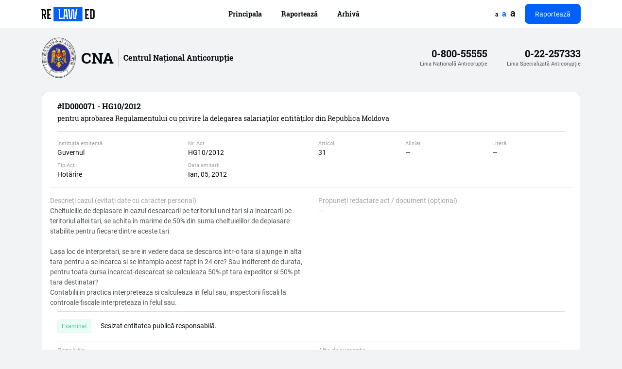

--- FILE ---
content_type: text/html; charset=UTF-8
request_url: http://relawed.cna.md/normative-act/37612?destination=/archive
body_size: 6019
content:
<!DOCTYPE html>
<html lang="ro" dir="ltr" prefix="content: http://purl.org/rss/1.0/modules/content/  dc: http://purl.org/dc/terms/  foaf: http://xmlns.com/foaf/0.1/  og: http://ogp.me/ns#  rdfs: http://www.w3.org/2000/01/rdf-schema#  schema: http://schema.org/  sioc: http://rdfs.org/sioc/ns#  sioct: http://rdfs.org/sioc/types#  skos: http://www.w3.org/2004/02/skos/core#  xsd: http://www.w3.org/2001/XMLSchema# ">
  <head>
    <meta charset="utf-8" />
<meta name="Generator" content="Drupal 8 (https://www.drupal.org)" />
<meta name="MobileOptimized" content="width" />
<meta name="HandheldFriendly" content="true" />
<meta name="viewport" content="width=device-width, initial-scale=1, shrink-to-fit=no" />
<meta http-equiv="x-ua-compatible" content="ie=edge" />
<link rel="shortcut icon" href="/sites/default/files/relawed_1.png" type="image/png" />
<link rel="alternate" hreflang="ro" href="http://relawed.cna.md/normative-act/37612" />
<link rel="canonical" href="http://relawed.cna.md/normative-act/37612" />
<link rel="shortlink" href="http://relawed.cna.md/node/37612" />
<link rel="revision" href="http://relawed.cna.md/normative-act/37612" />

    <title>#ID000071 - HG10/2012 | reLAWed</title>
    <link rel="stylesheet" media="all" href="/sites/default/files/css/css_C8ul1Vl4oMWV6MTvOyvtIZUm33-ksKF6yWMwqowfjIw.css" />
<link rel="stylesheet" media="all" href="/sites/default/files/css/css_TCqKUblotKsrPKBiayF3kajUnhdz76tuGN_YZlyQ9pE.css" />

    
<!--[if lte IE 8]>
<script src="/sites/default/files/js/js_VtafjXmRvoUgAzqzYTA3Wrjkx9wcWhjP0G4ZnnqRamA.js"></script>
<![endif]-->

  </head>
  <body class="layout-no-sidebars page-node-37612 path-node node--type-alert-case">

  <div class="loader">
    <img class="logo-preloader" src="/themes/custom/relawed/images/logo.svg" alt="Loading..." />
  </div>

    <a href="#main-content" class="visually-hidden focusable skip-link">
      Mergi la conţinutul principal
    </a>
    
      <div class="dialog-off-canvas-main-canvas" data-off-canvas-main-canvas>
    <div id="page-wrapper">
  <div id="page">
    <header id="header" class="header" role="banner" aria-label="Antet sit">
                      <nav class="navbar bg-white navbar-expand-lg" id="navbar-main">
                    <div class="container">
                                <a href="/" title="Principala" rel="home" class="navbar-brand">
              <img src="/themes/custom/relawed/logo.svg" alt="Principala" class="img-fluid d-inline-block align-top" />
          </a>
  

                          <button class="navbar-toggler navbar-toggler-right hamburger hamburger--spin" type="button" data-toggle="collapse" data-target="#CollapsingNavbar" aria-controls="CollapsingNavbar" aria-expanded="false" aria-label="Toggle navigation">
                <span class="navbar-toggler-icon hamburger-box">
                   <span class="hamburger-inner"></span>
                </span>
              </button>
              <div class="collapse navbar-collapse" id="CollapsingNavbar">
                  <nav role="navigation" aria-labelledby="block-relawed-main-menu-menu" id="block-relawed-main-menu" class="block block-menu navigation menu--main">
            
  <h2 class="pb-6 rlwd--block__title sr-only" id="block-relawed-main-menu-menu">Navigare principală</h2>
  

        
              <ul class="clearfix nav navbar-nav">
                    <li class="nav-item">
                          <a href="/principala" class="nav-link nav-link--principala" data-drupal-link-system-path="node/41">Principala</a>
              </li>
                <li class="nav-item">
                          <a href="/add/normative-act" class="nav-link nav-link--add-normative-act" data-drupal-link-system-path="add/normative-act">Raportează</a>
              </li>
                <li class="nav-item">
                          <a href="/archive" class="nav-link nav-link--archive" data-drupal-link-system-path="archive">Arhivă</a>
              </li>
        </ul>
  


  </nav>


                              </div>
            
                          <div class="rlwd--top">
                  <div id="block-resizeblock" class="block block-relawed-font-size block-resize-block d-none d-lg-flex d-xl-flex">
  
    
      <div class="content">
      <div class="rlwd--wrap"><a class="rlwd--downsize__font" id="rlwd--downsize" aria-label="" href="#">a</a> <a class="rlwd--reset__font rlwd--set__size" id="rlwd--reset" aria-label="" href="#">a</a> <a class="rlwd--upsize__font" id="rlwd--upsize" aria-label="" href="#">a</a> </div>
    </div>
  </div>
<div id="block-raporteazabuton" class="block block-block-content block-block-contente8ffd491-548d-44e1-9413-86f51303ede0 rlwd--button__link d-none d-lg-flex d-xl-flex">
  
    
      <div class="content">
      
            <div class="field field--name-field-link field--type-link field--label-hidden field__item"><a href="/index.php/add/normative-act" class="btn btn-primary">Raportează</a></div>
      
    </div>
  </div>


              </div>
            
                                                          </div>
                  </nav>
          </header>
          <div class="highlighted">
        <aside class="container section clearfix" role="complementary">
            <div data-drupal-messages-fallback class="hidden"></div>


        </aside>
      </div>
            <div id="main-wrapper" class="layout-main-wrapper clearfix">
              <div id="main" class="container">
            <section class="rlwd--breadcrumb-region region region-breadcrumb d-flex justify-content-md-between">
    <div id="block-cnacontact" class="block block-block-content block-block-contentdffe938c-36a2-4ece-aa65-c345948890b9 w-100 px-0 py-6 border-0 rlwd--contact__info">
  
  
      <div class="content row align-items-center">
      <div class="col-6  d-flex flex-column flex-wrap flex-lg-row justify-content-start rlwd--cna__name">
        
            <div class="field field--name-field-contact-image field--type-image field--label-hidden field__item">  <img src="/sites/default/files/2020-04/Jeton_CNA.png" width="144" height="168" alt="CNA" typeof="foaf:Image" />

</div>
      
        
            <div class="field field--name-field-abreviation field--type-string field--label-hidden field__item h1">CNA</div>
      
        
            <div class="field field--name-field-full-name field--type-string field--label-hidden field__item h4 mb-0">Centrul Național Anticorupție</div>
      
      </div>
      <div class="col-6 d-flex flex-wrap rlwd--cna__phone">
        <div class="d-flex flex-column align-items-end rlwd--national">
          
            <div class="field field--name-field-national-phone field--type-telephone field--label-hidden field__item h3 mb-0"><a href="tel:0-800-55555">0-800-55555</a></div>
      
          <small>Linia Națională Anticorupție</small>
        </div>
        <div class="d-flex flex-column align-items-end rlwd--special">
          
            <div class="field field--name-field-special-phone field--type-telephone field--label-hidden field__item h3 mb-0"><a href="tel:0-22-257333">0-22-257333</a></div>
      
          <small>Linia Specializată Anticorupție</small>
        </div>
      </div>
    </div>
  </div>

  </section>

          <div class="row row-offcanvas row-offcanvas-left clearfix">
            <main class="main-content col" id="content" role="main">
              <section class="section">
                <a id="main-content" tabindex="-1"></a>
                  <div id="block-relawed-content" class="block block-system block-system-main-block">
  
    
      <div class="content">
      



<article data-history-node-id="37612" role="article" about="/normative-act/37612" class="node node--type-alert-case node--view-mode-full clearfix px-3 w-100 mb-3">
  <div class="node__content clearfix row px-3 bg-white py-6 border rounded">
    <header class="col">
      
              <h4 class="node__title mb-1">
          <span class="field field--name-title field--type-string field--label-hidden">#ID000071 - HG10/2012</span>

        </h4>
        <p class="rlwd--doc_sec-title">pentru aprobarea Regulamentului cu privire la delegarea salariaţilor entităţilor din Republica Moldova</p>
            
    </header>
    <div class="col-md-12">

      <div class="rlwd--case__fields border-top pt-3 pb-2">
        <div class="row">
          <div class="col-md-6">
            <div class="row">
              <div class="col-md-6">
                <div class="rlwd--case__fields field"><div class="field__label">Instituția emitentă</div> Guvernul</div>
                <div class="rlwd--case__fields field"><div class ="field__label"> Tip Act</div> Hotărîre</div>
              </div>
              <div class="col-md-6">
                
  <div class="field field--name-field-case-number-of-document field--type-string field--label-above">
    <div class="field__label">Nr. Act</div>
              <div class="field__item">HG10/2012</div>
          </div>

                <div class="rlwd--case__fields field"><div class="field__label">Data emiterii</div>Ian, 05, 2012</div>
              </div>
            </div>
          </div>
          <div class="col-md-6">
            <div class="row flex-wrap align-items-start">
              <div class="col mb-2">
                <div class="field__label">
                  Articol 
                </div>
                <div class="field__item">
                                      31
                                  </div>
              </div>
              <div class="col mb-2">
                <div class="field__label">
                  Aliniat 
                </div>
                <div class="field__item">
                                      &mdash;
                                  </div>
              </div>
              <div class="col mb-2">
                <div class="field__label">
                  Literă 
                </div>
                <div class="field__item">
                                      &mdash;
                                  </div>
              </div>
                          </div>
                        </div>
          </div>
        </div>
      </div>
      <div class="row">
        <div class="col-md-12">
          <div class="rlwd--case__des border-top pt-3 pb-2">
            <div class="row">
              <div class="col-lg-6 mb-3 mb-lg-0">
  <div class="field field--name-field-case-description field--type-string-long field--label-above">
    <div class="field__label">Descrieți cazul (evitați date cu caracter personal)</div>
              <div class="field__item">Cheltuielile de deplasare in cazul descarcarii pe teritoriul unei tari si a incarcarii pe teritoriul altei tari, se achita in marime de 50% din suma cheltuielilor de deplasare stabilite pentru fiecare dintre aceste tari.<br />
<br />
Lasa loc de interpretari, se are in vedere daca se descarca intr-o tara si ajunge in alta tara pentru a se incarca si se intampla acest fapt in 24 ore? Sau indiferent de durata, pentru toata cursa incarcat-descarcat se calculeaza 50% pt tara expeditor si 50% pt tara destinatar? <br />
Contabilii in practica interpreteaza si calculeaza in felul sau, inspectorii fiscali la controale fiscale interpreteaza in felul sau. </div>
          </div>
</div>
              <div class="col-lg-6">
                                  <div class="field__label">
                    Propuneți redactare act / document (opțional)
                  </div>
                  <div class="field__item">&mdash;</div>
                              </div>
            </div>
          </div>
        </div>
      </div>
              <div class="col-md-12 last">
          <div class="border-top pt-3 pb-2">
            <div class="row">
              <div class="col-lg-6 mb-3 mb-lg-0 justify-content-lg-start">
                <div class="mr-lg-3 d-inline-block">
                  
            <div class="field field--name-field-case-status field--type-list-string field--label-hidden field__item btn btn-sm btn-success rlwd--status__processed">Examinat</div>
      
                </div>
                                  <div class="field__item d-inline-block">
                    
            <div class="field field--name-field-case-action field--type-list-string field--label-hidden field__item">Sesizat entitatea publică responsabilă.</div>
      
                  </div>
                              </div>
              <div class="col-lg-3">
                <div class="field__item">
                  
                </div>
              </div>
              <div class="col-lg-3">
                <div class="field__item">
                  
                </div>
              </div>
            </div>
          </div>
                      <div class="border-top mt-2 pt-2">
              <div class="row">
                                  <div class="col-md-6">
  <div class="field field--name-field-media-resolution field--type-entity-reference field--label-above">
    <div class="field__label">Rezoluția</div>
          <div class='field__items'>
              <div class="field__item"><div>
  
  
  <div class="field field--name-field-media-document field--type-file field--label-visually_hidden">
    <div class="field__label visually-hidden">Document</div>
              <div class="field__item">
<span class="file file--mime-application-pdf file--application-pdf"> <a href="http://relawed.cna.md/sites/default/files/2022-01/Raspuns%20la%20semnalare%20ID71.pdf" type="application/pdf; length=102053">Raspuns la semnalare ID71.pdf</a></span>
</div>
          </div>

</div>
</div>
              </div>
      </div>
</div>
                                                  <div class="col-md-6 mt-3 mt-md-0">
  <div class="field field--name-field-media-other-docs field--type-entity-reference field--label-above">
    <div class="field__label">Alte documente</div>
          <div class='field__items'>
              <div class="field__item"><div>
  
  
  <div class="field field--name-field-media-document field--type-file field--label-visually_hidden">
    <div class="field__label visually-hidden">Document</div>
              <div class="field__item">
<span class="file file--mime-application-pdf file--application-pdf"> <a href="http://relawed.cna.md/sites/default/files/2022-01/Demers%20MF%20si%20SFS%20semnalare%20ID71.pdf" type="application/pdf; length=62390">Demers MF si SFS semnalare ID71.pdf</a></span>
</div>
          </div>

</div>
</div>
          <div class="field__item"><div>
  
  
  <div class="field field--name-field-media-document field--type-file field--label-visually_hidden">
    <div class="field__label visually-hidden">Document</div>
              <div class="field__item">
<span class="file file--mime-application-pdf file--application-pdf"> <a href="http://relawed.cna.md/sites/default/files/2022-04/rasp%20SFS%20la%20semnalare%20ID000071.pdf" type="application/pdf; length=48502">rasp SFS la semnalare ID000071.pdf</a></span>
</div>
          </div>

</div>
</div>
              </div>
      </div>
</div>
                              </div>
            </div>
                  </div>
                </div>
</article>

    <div class="views-element-container block block-views block-views-blockrecent-alerts-bl-similar-cases w-100 rounded mt-9" id="block-views-block-recent-alerts-bl-similar-cases">
  
      <div class="d-flex justify-content-center px-0 pt-6 mb-3 rlwd--section__title"> <h2 class="pb-6 rlwd--block__title my-0">Raportări similare</h2></div>
    
      <div class="content row">
      <div class="col-auto w-100"><div class="rlwd--recent--reports rlwd--recent__reports view view-recent-alerts view-id-recent_alerts view-display-id-bl_similar_cases js-view-dom-id-4eb2eea9eda735e338a5f8187bbcb9949e717f4ab02ef44b1dbc6e78bcdb699c">
  
    
      
      <div class="view-content row">
          <div class="w-100 py-0 px-3 views-row">
    


<article data-history-node-id="37609" role="article" about="/normative-act/37609" class="node node--type-alert-case node--view-mode-teaser clearfix py-6 px-3 w-100 bg-white border mb-3 rounded">
  <header class="col">
    
          <h4 class="node__title mb-2">
        <a href="/normative-act/37609?destination=/normative-act/37612" rel="bookmark"><span class="field field--name-title field--type-string field--label-hidden">#ID000069 - HG10/2012</span>
</a>
      </h4>
        
  </header>
  <div class="node__content clearfix row px-3">
    <div class="col-md-12 col-lg-6 rlwd--case__des">
      <p class="rlwd--doc_sec-title line-clamped two-lines">
          pentru aprobarea Regulamentului cu privire la delegarea salariaţilor entităţilor din Republica Moldova

      </p>
      <div class="field">
          
            <div class="field field--name-field-case-description field--type-string-long field--label-hidden field__item">Taxi-ul trebuie de introdus în calitate de mod obișnuit de deplasare in caz de detasare.</div>
      

      </div>
    </div>
    <div class="col-md-12 col-lg-6 rlwd--case__fields">
      <div class="row">
        <div class="col-md-4">
          <div class="rlwd--case__fields field"><div class="field__label">Instituția emitentă</div> Guvernul</div>
          <div class="rlwd--case__fields field"><div class ="field__label"> Tip Act</div> Hotărîre</div>
        </div>
        <div class="col-md-4">
  <div class="field field--name-field-case-number-of-document field--type-string field--label-above">
    <div class="field__label">Nr. Act</div>
              <div class="field__item">HG10/2012</div>
          </div>

          <div class="rlwd--case__fields field"><div class="field__label">Data emiterii</div>Ian, 05, 2012</div>
        </div>
        <div class="col-md-4 d-flex flex-md-column justify-content-center align-items-md-center">
            <div class="field field--name-field-case-status field--type-list-string field--label-hidden field__item btn btn-sm btn-success rlwd--status__processed">Examinat</div>
      </div>
      </div>
    </div>
  </div>
</article>

  </div>

    </div>
  
          </div>
</div>

    </div>
  </div>


    </div>
  </div>


              </section>
            </main>
                                  </div>
        </div>
          </div>
        <footer class="site-footer">
                                <div class="container-fluid mt-5">
              <section class="row bg-white region region-footer-fourth">
    <div id="block-bottom-contact" class="block block-block-content block-block-contentf76147c8-1071-4263-96df-1182f449a1a9 container bg-white rlwd--bottom__contact">
  
    
      <div class="content row justify-content-between py-3 py-sm-5">
      <div class="container">
        <div class="row">
          <div class="col-md-6 mb-3 mb-sm-0">
  <div class="field field--name-body field--type-text-with-summary field--label-inline d-block d-lg-flex align-items-center">
    <div class="field__label mr-md-1">Adresa:</div>
                  <div class="field__item d-flex align-items-center"><p>MD-2004, mun. Chișinău, bd. Ştefan cel Mare şi Sfînt 198</p></div>
              </div>
</div>
          <div class="col-md-6 d-flex flex-column flex-lg-row align-items-start align-items-md-end justify-content-lg-end">
            
  <div class="field field--name-field-national-phone field--type-telephone field--label-inline d-flex justify-content-lg-end align-items-center">
    <div class="field__label mr-1">Tel:</div>
                  <div class="field__item">0-22-257-257</div>
              </div>

  <div class="field field--name-field-fax field--type-telephone field--label-inline d-flex justify-content-end align-items-center ml-lg-2">
    <div class="field__label mr-1">Fax:</div>
        <div class='field__items d-flex justify-content-lg-end'>
                    <div class="field__item text-lg-right">0-22-244-766</div>
              <div class="field__item text-lg-right">0-22-257-294</div>
                </div>
      </div>

          </div>
        </div>
      </div>
    </div>
  </div>

  </section>

          </div>
                          <div class="container">
            <div class="site-footer__bottom">
                <section class="row region region-footer-fifth">
    <div id="block-partnersfooter" class="block block-block-content block-block-content6528af2a-9cae-4dcb-a9e5-5a9812889667 rlwd--partners__footer w-100 pb-4 border-bottom mb-4 col-auto">
  
    
      <div class="content d-flex flex-wrap align-items-center  justify-content-between w-100">
      
            <div class="field field--name-field-partners-bottom field--type-viewsreference field--label-hidden field__item"><div class="views-element-container"><div class="view view-partners view-id-partners view-display-id-rlwd_partners js-view-dom-id-d8ae6a64adc0e5b95ef773b98bee77d2a33fac7ae4fcfdbab583a6334e694c9e">
  
    
      
      <div class="view-content row">
          <div class="col views-row">
    

<article data-history-node-id="46" role="article" about="/node/46" class="node node--type-partner node--view-mode-teaser clearfix pt-4 pb-0 mb-0">
    
    
  <div class="node__content clearfix">
    <a href="https://www.regjeringen.no" class="rlwd--partner__ref">
      <img class="img-reponsive" src="http://relawed.cna.md/sites/default/files/styles/partner_image/public/2019-12/partner-norwegian-ministry-foreign-affairs%403x.png?itok=cBK88Lsj" alt="NMFA" width="480" height="">
    </a>
  </div>
</article>

  </div>
    <div class="col views-row">
    

<article data-history-node-id="47" role="article" about="/node/47" class="node node--type-partner node--view-mode-teaser clearfix pt-4 pb-0 mb-0">
    
    
  <div class="node__content clearfix">
    <a href="https://www.md.undp.org/" class="rlwd--partner__ref">
      <img class="img-reponsive" src="http://relawed.cna.md/sites/default/files/styles/partner_image/public/2019-12/partner-undp%403x.png?itok=0R_tcfxh" alt="UDNP" width="480" height="">
    </a>
  </div>
</article>

  </div>

    </div>
  
          </div>
</div>
</div>
      
      <div class="col-md-5 d-flex justify-content-center justify-content-md-end mt-4 mt-md-0 pt-4 rlwd--cna__name">
                <div class="d-flex flex-column justify-content-center rlwd--cna__texts">
                  
            <div class="field field--name-field-footer-logo field--type-svg-image-field field--label-hidden field__item">  <img width="111" height="30" alt="Footer Logo" title="Footer Logo" src="/sites/default/files/2020-03/logo.svg" />
</div>
      
        
            <div class="field field--name-field-footer-description field--type-string-long field--label-hidden field__item">Această platformă a fost dezvoltată în cadrul proiectului „Lupta cu corupția prin consolidarea integrității în Republica Moldova”, implementat de PNUD Moldova cu suportul financiar al Ministerului Afacerilor Externe al Norvegiei.</div>
      
        </div>
      </div>

    </div>
  </div>
<div id="block-footer-copy" class="block block-block-content block-block-content7caa2319-08c6-4ff4-9e86-41a13544ddb4 rlwd--footer__copy">
  
  
      <div class="content col-auto text-center text-md-left">
      
            <div class="field field--name-body field--type-text-with-summary field--label-hidden field__item"><p>© 2024 Centrul Național Anticorupție. Toate drepturile rezervate | <a href="/user/login">Autentificare</a></p>
</div>
      
    </div>
  </div>

  </section>

            </div>
          </div>
                  </footer>
  </div>
</div>

  </div>

    
    <script type="application/json" data-drupal-selector="drupal-settings-json">{"path":{"baseUrl":"\/","scriptPath":null,"pathPrefix":"","currentPath":"node\/37612","currentPathIsAdmin":false,"isFront":false,"currentLanguage":"ro","currentQuery":{"destination":"\/archive"}},"pluralDelimiter":"\u0003","suppressDeprecationErrors":true,"user":{"uid":0,"permissionsHash":"ef86a15675ee5a28bbc982b7fd3974429d5c0963415890c7a61a1fee0bf1cb22"}}</script>
<script src="/sites/default/files/js/js_evdST3NJQnCXRDZr44guEwmqxtkX8kHoXqndmko3aPI.js"></script>

  </body>
</html>


--- FILE ---
content_type: text/css
request_url: http://relawed.cna.md/sites/default/files/css/css_TCqKUblotKsrPKBiayF3kajUnhdz76tuGN_YZlyQ9pE.css
body_size: 413524
content:
.node__content{font-size:1.071em;margin-top:10px;}.node--view-mode-teaser{border-bottom:1px solid #d3d7d9;margin-bottom:30px;padding-bottom:15px;}.node--view-mode-teaser h2{margin-top:0;padding-top:0.5em;}.node--view-mode-teaser h2 a{color:#181818;}.node--view-mode-teaser.node--sticky{background:#f9f9f9;background:rgba(0,0,0,0.024);border:1px solid #d3d7d9;padding:0 15px 15px;}.node--view-mode-teaser .node__content{clear:none;font-size:1em;line-height:1.6;}.node__meta{font-size:0.857em;color:#68696b;margin-bottom:-5px;}.node__meta .field--name-field-user-picture img{float:left;margin:1px 20px 0 0;}[dir="rtl"] .node__meta .field--name-field-user-picture img{float:right;margin-left:20px;margin-right:0;}.node__links{text-align:right;font-size:0.93em;}[dir="rtl"] .node__links{text-align:left;}.node--unpublished{padding:20px 15px 0;}.node--unpublished .comment-text .comment-arrow{border-left:1px solid #fff4f4;border-right:1px solid #fff4f4;}
@font-face{font-family:'Roboto';src:url(/themes/custom/relawed/fonts/Roboto/roboto-regular-webfont.eot);}@font-face{font-family:'Roboto';src:url([data-uri]) format("woff"),url(/themes/custom/relawed/fonts/Roboto/roboto-regular-webfont.ttf) format("truetype"),url(/themes/custom/relawed/fonts/Roboto/roboto-regular-webfont.svg#robotoregular) format("svg");font-weight:normal;font-style:normal;}@font-face{font-family:'Roboto-Bold';src:url(/themes/custom/relawed/fonts/Roboto/roboto-bold-webfont.eot);}@font-face{font-family:'Roboto-Bold';src:url([data-uri]) format("woff"),url(/themes/custom/relawed/fonts/Roboto/roboto-bold-webfont.ttf) format("truetype"),url(/themes/custom/relawed/fonts/Roboto/roboto-bold-webfont.svg#robotobold) format("svg");font-weight:normal;font-style:normal;}@font-face{font-family:'Roboto-Slab';src:url(/themes/custom/relawed/fonts/Roboto_Slab/robotoslab-regular-webfont.eot);}@font-face{font-family:'Roboto-Slab';src:url([data-uri]) format("woff"),url(/themes/custom/relawed/fonts/Roboto_Slab/robotoslab-regular-webfont.ttf) format("truetype"),url(/themes/custom/relawed/fonts/Roboto_Slab/robotoslab-regular-webfont.svg#roboto_slabregular) format("svg");font-weight:normal;font-style:normal;}@font-face{font-family:'Roboto-Slab-Bold';src:url(/themes/custom/relawed/fonts/Roboto_Slab/robotoslab-bold-webfont.eot);}@font-face{font-family:'Roboto-Slab-Bold';src:url([data-uri]) format("woff"),url(/themes/custom/relawed/fonts/Roboto_Slab/robotoslab-bold-webfont.ttf) format("truetype"),url(/themes/custom/relawed/fonts/Roboto_Slab/robotoslab-bold-webfont.svg#roboto_slabbold) format("svg");font-weight:normal;font-style:normal;}:root{--blue:#0060fc;--indigo:#6610f2;--purple:#6f42c1;--pink:#e83e8c;--red:#fc5858;--orange:#fd7e14;--yellow:#ffc107;--green:#40d49c;--teal:#20c997;--cyan:#17a2b8;--white:#fff;--gray:#6c757d;--gray-dark:#343a40;--primary:#0060fc;--secondary:#6c757d;--success:rgba(64,212,156,0.1);--info:rgba(0,96,252,0.1);--warning:#ffc107;--danger:#fc5858;--light:#f2f3f4;--dark:#343a40;--breakpoint-xs:0;--breakpoint-sm:576px;--breakpoint-md:768px;--breakpoint-lg:992px;--breakpoint-xl:1200px;--font-family-sans-serif:Roboto;--font-family-monospace:SFMono-Regular,Menlo,Monaco,Consolas,"Liberation Mono","Courier New",monospace;}*,*::before,*::after{-webkit-box-sizing:border-box;box-sizing:border-box;}html{font-family:sans-serif;line-height:1.15;-webkit-text-size-adjust:100%;-webkit-tap-highlight-color:rgba(0,0,0,0);}article,aside,figcaption,figure,footer,header,hgroup,main,nav,section{display:block;}body{margin:0;font-family:"Roboto";font-size:0.875rem;font-weight:400;line-height:1.5;color:#080c10;text-align:left;background-color:#f2f3f4;}[tabindex="-1"]:focus:not(:focus-visible){outline:0 !important;}hr{-webkit-box-sizing:content-box;box-sizing:content-box;height:0;overflow:visible;}h1,h2,h3,h4,h5,h6{margin-top:0;margin-bottom:1.25rem;}p{margin-top:0;margin-bottom:1rem;}abbr[title],abbr[data-original-title]{text-decoration:underline;-webkit-text-decoration:underline dotted;text-decoration:underline dotted;cursor:help;border-bottom:0;text-decoration-skip-ink:none;}address{margin-bottom:1rem;font-style:normal;line-height:inherit;}ol,ul,dl{margin-top:0;margin-bottom:1rem;}ol ol,ul ul,ol ul,ul ol{margin-bottom:0;}dt{font-weight:700;}dd{margin-bottom:.5rem;margin-left:0;}blockquote{margin:0 0 1rem;}b,strong{font-weight:bolder;}small{font-size:80%;}sub,sup{position:relative;font-size:75%;line-height:0;vertical-align:baseline;}sub{bottom:-.25em;}sup{top:-.5em;}a{color:#0060fc;text-decoration:none;background-color:transparent;}a:hover{color:#0049bf;text-decoration:underline;}a:not([href]){color:inherit;text-decoration:none;}a:not([href]):hover{color:inherit;text-decoration:none;}pre,code,kbd,samp{font-family:SFMono-Regular,Menlo,Monaco,Consolas,"Liberation Mono","Courier New",monospace;font-size:1em;}pre{margin-top:0;margin-bottom:1rem;overflow:auto;}figure{margin:0 0 1rem;}img{vertical-align:middle;border-style:none;}svg{overflow:hidden;vertical-align:middle;}table{border-collapse:collapse;}caption{padding-top:0.75rem 0.25rem;padding-bottom:0.75rem 0.25rem;color:#6c757d;text-align:left;caption-side:bottom;}th{text-align:inherit;}label{display:inline-block;margin-bottom:0.5rem;}button{border-radius:0;}button:focus{outline:1px dotted;outline:5px auto -webkit-focus-ring-color;}input,button,select,optgroup,textarea{margin:0;font-family:inherit;font-size:inherit;line-height:inherit;}button,input{overflow:visible;}button,select{text-transform:none;}select{word-wrap:normal;}button,[type="button"],[type="reset"],[type="submit"]{-webkit-appearance:button;}button:not(:disabled),[type="button"]:not(:disabled),[type="reset"]:not(:disabled),[type="submit"]:not(:disabled){cursor:pointer;}button::-moz-focus-inner,[type="button"]::-moz-focus-inner,[type="reset"]::-moz-focus-inner,[type="submit"]::-moz-focus-inner{padding:0;border-style:none;}input[type="radio"],input[type="checkbox"]{-webkit-box-sizing:border-box;box-sizing:border-box;padding:0;}input[type="date"],input[type="time"],input[type="datetime-local"],input[type="month"]{-webkit-appearance:listbox;}textarea{overflow:auto;resize:vertical;}fieldset{min-width:0;padding:0;margin:0;border:0;}legend{display:block;width:100%;max-width:100%;padding:0;margin-bottom:.5rem;font-size:1.5rem;line-height:inherit;color:inherit;white-space:normal;}@media (max-width:1200px){legend{font-size:calc(1.275rem + 0.3vw);}}progress{vertical-align:baseline;}[type="number"]::-webkit-inner-spin-button,[type="number"]::-webkit-outer-spin-button{height:auto;}[type="search"]{outline-offset:-2px;-webkit-appearance:none;}[type="search"]::-webkit-search-decoration{-webkit-appearance:none;}::-webkit-file-upload-button{font:inherit;-webkit-appearance:button;}output{display:inline-block;}summary{display:list-item;cursor:pointer;}template{display:none;}[hidden]{display:none !important;}h1,h2,h3,h4,h5,h6,.h1,.h2,.h3,.h4,.h5,.h6{margin-bottom:1.25rem;font-family:"Roboto-Slab-Bold";font-weight:500;line-height:1.2;}h1,.h1{font-size:2rem;}@media (max-width:1200px){h1,.h1{font-size:calc(1.325rem + 0.9vw);}}h2,.h2{font-size:1.75rem;}@media (max-width:1200px){h2,.h2{font-size:calc(1.3rem + 0.6vw);}}h3,.h3{font-size:1.25rem;}h4,.h4{font-size:1rem;}h5,.h5{font-size:0.75rem;}h6,.h6{font-size:0.5rem;}.lead{font-size:1.09375rem;font-weight:300;}.display-1{font-size:6rem;font-weight:300;line-height:1.2;}@media (max-width:1200px){.display-1{font-size:calc(1.725rem + 5.7vw);}}.display-2{font-size:5.5rem;font-weight:300;line-height:1.2;}@media (max-width:1200px){.display-2{font-size:calc(1.675rem + 5.1vw);}}.display-3{font-size:4.5rem;font-weight:300;line-height:1.2;}@media (max-width:1200px){.display-3{font-size:calc(1.575rem + 3.9vw);}}.display-4{font-size:3.5rem;font-weight:300;line-height:1.2;}@media (max-width:1200px){.display-4{font-size:calc(1.475rem + 2.7vw);}}hr{margin-top:1rem;margin-bottom:1rem;border:0;border-top:1px solid rgba(0,0,0,0.1);}small,.small{font-size:80%;font-weight:400;}mark,.mark{padding:0.2em;background-color:#fcf8e3;}.list-unstyled{padding-left:0;list-style:none;}.list-inline{padding-left:0;list-style:none;}.list-inline-item{display:inline-block;}.list-inline-item:not(:last-child){margin-right:0.5rem;}.initialism{font-size:90%;text-transform:uppercase;}.blockquote{margin-bottom:1rem;font-size:1.09375rem;}.blockquote-footer{display:block;font-size:80%;color:#6c757d;}.blockquote-footer::before{content:"\2014\00A0";}.img-fluid{max-width:100%;height:auto;}.img-thumbnail{padding:0.25rem;background-color:#f2f3f4;border:1px solid #dee2e6;border-radius:0.625rem;max-width:100%;height:auto;}.figure{display:inline-block;}.figure-img{margin-bottom:0.5rem;line-height:1;}.figure-caption{font-size:90%;color:#6c757d;}code{font-size:87.5%;color:#e83e8c;word-wrap:break-word;}a > code{color:inherit;}kbd{padding:0.2rem 0.4rem;font-size:87.5%;color:#fff;background-color:#080c10;border-radius:0.25rem;}kbd kbd{padding:0;font-size:100%;font-weight:700;}pre{display:block;font-size:87.5%;color:#080c10;}pre code{font-size:inherit;color:inherit;word-break:normal;}.pre-scrollable{max-height:340px;overflow-y:scroll;}.container{width:100%;padding-right:15px;padding-left:15px;margin-right:auto;margin-left:auto;}@media (min-width:576px){.container{max-width:540px;}}@media (min-width:768px){.container{max-width:720px;}}@media (min-width:992px){.container{max-width:960px;}}@media (min-width:1200px){.container{max-width:1140px;}}.container-fluid,.container-sm,.container-md,.container-lg,.container-xl{width:100%;padding-right:15px;padding-left:15px;margin-right:auto;margin-left:auto;}@media (min-width:576px){.container,.container-sm{max-width:540px;}}@media (min-width:768px){.container,.container-sm,.container-md{max-width:720px;}}@media (min-width:992px){.container,.container-sm,.container-md,.container-lg{max-width:960px;}}@media (min-width:1200px){.container,.container-sm,.container-md,.container-lg,.container-xl{max-width:1140px;}}.row{display:-webkit-box;display:-webkit-flex;display:-ms-flexbox;display:flex;-webkit-flex-wrap:wrap;-ms-flex-wrap:wrap;flex-wrap:wrap;margin-right:-15px;margin-left:-15px;}.no-gutters{margin-right:0;margin-left:0;}.no-gutters > .col,.no-gutters > [class*="col-"]{padding-right:0;padding-left:0;}.col-1,.col-2,.col-3,.col-4,.col-5,.col-6,.col-7,.col-8,.col-9,.col-10,.col-11,.col-12,.col,.col-auto,.col-sm-1,.col-sm-2,.col-sm-3,.col-sm-4,.col-sm-5,.col-sm-6,.col-sm-7,.col-sm-8,.col-sm-9,.col-sm-10,.col-sm-11,.col-sm-12,.col-sm,.col-sm-auto,.col-md-1,.col-md-2,.col-md-3,.col-md-4,.col-md-5,.col-md-6,.col-md-7,.col-md-8,.col-md-9,.col-md-10,.col-md-11,.col-md-12,.col-md,.col-md-auto,.col-lg-1,.col-lg-2,.col-lg-3,.col-lg-4,.col-lg-5,.col-lg-6,.col-lg-7,.col-lg-8,.col-lg-9,.col-lg-10,.col-lg-11,.col-lg-12,.col-lg,.col-lg-auto,.col-xl-1,.col-xl-2,.col-xl-3,.col-xl-4,.col-xl-5,.col-xl-6,.col-xl-7,.col-xl-8,.col-xl-9,.col-xl-10,.col-xl-11,.col-xl-12,.col-xl,.col-xl-auto{position:relative;width:100%;padding-right:15px;padding-left:15px;}.col{-webkit-flex-basis:0;-ms-flex-preferred-size:0;flex-basis:0;-webkit-box-flex:1;-webkit-flex-grow:1;-ms-flex-positive:1;flex-grow:1;max-width:100%;}.row-cols-1 > *{-webkit-box-flex:0;-webkit-flex:0 0 100%;-ms-flex:0 0 100%;flex:0 0 100%;max-width:100%;}.row-cols-2 > *{-webkit-box-flex:0;-webkit-flex:0 0 50%;-ms-flex:0 0 50%;flex:0 0 50%;max-width:50%;}.row-cols-3 > *{-webkit-box-flex:0;-webkit-flex:0 0 33.33333%;-ms-flex:0 0 33.33333%;flex:0 0 33.33333%;max-width:33.33333%;}.row-cols-4 > *{-webkit-box-flex:0;-webkit-flex:0 0 25%;-ms-flex:0 0 25%;flex:0 0 25%;max-width:25%;}.row-cols-5 > *{-webkit-box-flex:0;-webkit-flex:0 0 20%;-ms-flex:0 0 20%;flex:0 0 20%;max-width:20%;}.row-cols-6 > *{-webkit-box-flex:0;-webkit-flex:0 0 16.66667%;-ms-flex:0 0 16.66667%;flex:0 0 16.66667%;max-width:16.66667%;}.col-auto{-webkit-box-flex:0;-webkit-flex:0 0 auto;-ms-flex:0 0 auto;flex:0 0 auto;width:auto;max-width:100%;}.col-1{-webkit-box-flex:0;-webkit-flex:0 0 8.33333%;-ms-flex:0 0 8.33333%;flex:0 0 8.33333%;max-width:8.33333%;}.col-2{-webkit-box-flex:0;-webkit-flex:0 0 16.66667%;-ms-flex:0 0 16.66667%;flex:0 0 16.66667%;max-width:16.66667%;}.col-3{-webkit-box-flex:0;-webkit-flex:0 0 25%;-ms-flex:0 0 25%;flex:0 0 25%;max-width:25%;}.col-4{-webkit-box-flex:0;-webkit-flex:0 0 33.33333%;-ms-flex:0 0 33.33333%;flex:0 0 33.33333%;max-width:33.33333%;}.col-5{-webkit-box-flex:0;-webkit-flex:0 0 41.66667%;-ms-flex:0 0 41.66667%;flex:0 0 41.66667%;max-width:41.66667%;}.col-6{-webkit-box-flex:0;-webkit-flex:0 0 50%;-ms-flex:0 0 50%;flex:0 0 50%;max-width:50%;}.col-7{-webkit-box-flex:0;-webkit-flex:0 0 58.33333%;-ms-flex:0 0 58.33333%;flex:0 0 58.33333%;max-width:58.33333%;}.col-8{-webkit-box-flex:0;-webkit-flex:0 0 66.66667%;-ms-flex:0 0 66.66667%;flex:0 0 66.66667%;max-width:66.66667%;}.col-9{-webkit-box-flex:0;-webkit-flex:0 0 75%;-ms-flex:0 0 75%;flex:0 0 75%;max-width:75%;}.col-10{-webkit-box-flex:0;-webkit-flex:0 0 83.33333%;-ms-flex:0 0 83.33333%;flex:0 0 83.33333%;max-width:83.33333%;}.col-11{-webkit-box-flex:0;-webkit-flex:0 0 91.66667%;-ms-flex:0 0 91.66667%;flex:0 0 91.66667%;max-width:91.66667%;}.col-12{-webkit-box-flex:0;-webkit-flex:0 0 100%;-ms-flex:0 0 100%;flex:0 0 100%;max-width:100%;}.order-first{-webkit-box-ordinal-group:0;-webkit-order:-1;-ms-flex-order:-1;order:-1;}.order-last{-webkit-box-ordinal-group:14;-webkit-order:13;-ms-flex-order:13;order:13;}.order-0{-webkit-box-ordinal-group:1;-webkit-order:0;-ms-flex-order:0;order:0;}.order-1{-webkit-box-ordinal-group:2;-webkit-order:1;-ms-flex-order:1;order:1;}.order-2{-webkit-box-ordinal-group:3;-webkit-order:2;-ms-flex-order:2;order:2;}.order-3{-webkit-box-ordinal-group:4;-webkit-order:3;-ms-flex-order:3;order:3;}.order-4{-webkit-box-ordinal-group:5;-webkit-order:4;-ms-flex-order:4;order:4;}.order-5{-webkit-box-ordinal-group:6;-webkit-order:5;-ms-flex-order:5;order:5;}.order-6{-webkit-box-ordinal-group:7;-webkit-order:6;-ms-flex-order:6;order:6;}.order-7{-webkit-box-ordinal-group:8;-webkit-order:7;-ms-flex-order:7;order:7;}.order-8{-webkit-box-ordinal-group:9;-webkit-order:8;-ms-flex-order:8;order:8;}.order-9{-webkit-box-ordinal-group:10;-webkit-order:9;-ms-flex-order:9;order:9;}.order-10{-webkit-box-ordinal-group:11;-webkit-order:10;-ms-flex-order:10;order:10;}.order-11{-webkit-box-ordinal-group:12;-webkit-order:11;-ms-flex-order:11;order:11;}.order-12{-webkit-box-ordinal-group:13;-webkit-order:12;-ms-flex-order:12;order:12;}.offset-1{margin-left:8.33333%;}.offset-2{margin-left:16.66667%;}.offset-3{margin-left:25%;}.offset-4{margin-left:33.33333%;}.offset-5{margin-left:41.66667%;}.offset-6{margin-left:50%;}.offset-7{margin-left:58.33333%;}.offset-8{margin-left:66.66667%;}.offset-9{margin-left:75%;}.offset-10{margin-left:83.33333%;}.offset-11{margin-left:91.66667%;}@media (min-width:576px){.col-sm{-webkit-flex-basis:0;-ms-flex-preferred-size:0;flex-basis:0;-webkit-box-flex:1;-webkit-flex-grow:1;-ms-flex-positive:1;flex-grow:1;max-width:100%;}.row-cols-sm-1 > *{-webkit-box-flex:0;-webkit-flex:0 0 100%;-ms-flex:0 0 100%;flex:0 0 100%;max-width:100%;}.row-cols-sm-2 > *{-webkit-box-flex:0;-webkit-flex:0 0 50%;-ms-flex:0 0 50%;flex:0 0 50%;max-width:50%;}.row-cols-sm-3 > *{-webkit-box-flex:0;-webkit-flex:0 0 33.33333%;-ms-flex:0 0 33.33333%;flex:0 0 33.33333%;max-width:33.33333%;}.row-cols-sm-4 > *{-webkit-box-flex:0;-webkit-flex:0 0 25%;-ms-flex:0 0 25%;flex:0 0 25%;max-width:25%;}.row-cols-sm-5 > *{-webkit-box-flex:0;-webkit-flex:0 0 20%;-ms-flex:0 0 20%;flex:0 0 20%;max-width:20%;}.row-cols-sm-6 > *{-webkit-box-flex:0;-webkit-flex:0 0 16.66667%;-ms-flex:0 0 16.66667%;flex:0 0 16.66667%;max-width:16.66667%;}.col-sm-auto{-webkit-box-flex:0;-webkit-flex:0 0 auto;-ms-flex:0 0 auto;flex:0 0 auto;width:auto;max-width:100%;}.col-sm-1{-webkit-box-flex:0;-webkit-flex:0 0 8.33333%;-ms-flex:0 0 8.33333%;flex:0 0 8.33333%;max-width:8.33333%;}.col-sm-2{-webkit-box-flex:0;-webkit-flex:0 0 16.66667%;-ms-flex:0 0 16.66667%;flex:0 0 16.66667%;max-width:16.66667%;}.col-sm-3{-webkit-box-flex:0;-webkit-flex:0 0 25%;-ms-flex:0 0 25%;flex:0 0 25%;max-width:25%;}.col-sm-4{-webkit-box-flex:0;-webkit-flex:0 0 33.33333%;-ms-flex:0 0 33.33333%;flex:0 0 33.33333%;max-width:33.33333%;}.col-sm-5{-webkit-box-flex:0;-webkit-flex:0 0 41.66667%;-ms-flex:0 0 41.66667%;flex:0 0 41.66667%;max-width:41.66667%;}.col-sm-6{-webkit-box-flex:0;-webkit-flex:0 0 50%;-ms-flex:0 0 50%;flex:0 0 50%;max-width:50%;}.col-sm-7{-webkit-box-flex:0;-webkit-flex:0 0 58.33333%;-ms-flex:0 0 58.33333%;flex:0 0 58.33333%;max-width:58.33333%;}.col-sm-8{-webkit-box-flex:0;-webkit-flex:0 0 66.66667%;-ms-flex:0 0 66.66667%;flex:0 0 66.66667%;max-width:66.66667%;}.col-sm-9{-webkit-box-flex:0;-webkit-flex:0 0 75%;-ms-flex:0 0 75%;flex:0 0 75%;max-width:75%;}.col-sm-10{-webkit-box-flex:0;-webkit-flex:0 0 83.33333%;-ms-flex:0 0 83.33333%;flex:0 0 83.33333%;max-width:83.33333%;}.col-sm-11{-webkit-box-flex:0;-webkit-flex:0 0 91.66667%;-ms-flex:0 0 91.66667%;flex:0 0 91.66667%;max-width:91.66667%;}.col-sm-12{-webkit-box-flex:0;-webkit-flex:0 0 100%;-ms-flex:0 0 100%;flex:0 0 100%;max-width:100%;}.order-sm-first{-webkit-box-ordinal-group:0;-webkit-order:-1;-ms-flex-order:-1;order:-1;}.order-sm-last{-webkit-box-ordinal-group:14;-webkit-order:13;-ms-flex-order:13;order:13;}.order-sm-0{-webkit-box-ordinal-group:1;-webkit-order:0;-ms-flex-order:0;order:0;}.order-sm-1{-webkit-box-ordinal-group:2;-webkit-order:1;-ms-flex-order:1;order:1;}.order-sm-2{-webkit-box-ordinal-group:3;-webkit-order:2;-ms-flex-order:2;order:2;}.order-sm-3{-webkit-box-ordinal-group:4;-webkit-order:3;-ms-flex-order:3;order:3;}.order-sm-4{-webkit-box-ordinal-group:5;-webkit-order:4;-ms-flex-order:4;order:4;}.order-sm-5{-webkit-box-ordinal-group:6;-webkit-order:5;-ms-flex-order:5;order:5;}.order-sm-6{-webkit-box-ordinal-group:7;-webkit-order:6;-ms-flex-order:6;order:6;}.order-sm-7{-webkit-box-ordinal-group:8;-webkit-order:7;-ms-flex-order:7;order:7;}.order-sm-8{-webkit-box-ordinal-group:9;-webkit-order:8;-ms-flex-order:8;order:8;}.order-sm-9{-webkit-box-ordinal-group:10;-webkit-order:9;-ms-flex-order:9;order:9;}.order-sm-10{-webkit-box-ordinal-group:11;-webkit-order:10;-ms-flex-order:10;order:10;}.order-sm-11{-webkit-box-ordinal-group:12;-webkit-order:11;-ms-flex-order:11;order:11;}.order-sm-12{-webkit-box-ordinal-group:13;-webkit-order:12;-ms-flex-order:12;order:12;}.offset-sm-0{margin-left:0;}.offset-sm-1{margin-left:8.33333%;}.offset-sm-2{margin-left:16.66667%;}.offset-sm-3{margin-left:25%;}.offset-sm-4{margin-left:33.33333%;}.offset-sm-5{margin-left:41.66667%;}.offset-sm-6{margin-left:50%;}.offset-sm-7{margin-left:58.33333%;}.offset-sm-8{margin-left:66.66667%;}.offset-sm-9{margin-left:75%;}.offset-sm-10{margin-left:83.33333%;}.offset-sm-11{margin-left:91.66667%;}}@media (min-width:768px){.col-md{-webkit-flex-basis:0;-ms-flex-preferred-size:0;flex-basis:0;-webkit-box-flex:1;-webkit-flex-grow:1;-ms-flex-positive:1;flex-grow:1;max-width:100%;}.row-cols-md-1 > *{-webkit-box-flex:0;-webkit-flex:0 0 100%;-ms-flex:0 0 100%;flex:0 0 100%;max-width:100%;}.row-cols-md-2 > *{-webkit-box-flex:0;-webkit-flex:0 0 50%;-ms-flex:0 0 50%;flex:0 0 50%;max-width:50%;}.row-cols-md-3 > *{-webkit-box-flex:0;-webkit-flex:0 0 33.33333%;-ms-flex:0 0 33.33333%;flex:0 0 33.33333%;max-width:33.33333%;}.row-cols-md-4 > *{-webkit-box-flex:0;-webkit-flex:0 0 25%;-ms-flex:0 0 25%;flex:0 0 25%;max-width:25%;}.row-cols-md-5 > *{-webkit-box-flex:0;-webkit-flex:0 0 20%;-ms-flex:0 0 20%;flex:0 0 20%;max-width:20%;}.row-cols-md-6 > *{-webkit-box-flex:0;-webkit-flex:0 0 16.66667%;-ms-flex:0 0 16.66667%;flex:0 0 16.66667%;max-width:16.66667%;}.col-md-auto{-webkit-box-flex:0;-webkit-flex:0 0 auto;-ms-flex:0 0 auto;flex:0 0 auto;width:auto;max-width:100%;}.col-md-1{-webkit-box-flex:0;-webkit-flex:0 0 8.33333%;-ms-flex:0 0 8.33333%;flex:0 0 8.33333%;max-width:8.33333%;}.col-md-2{-webkit-box-flex:0;-webkit-flex:0 0 16.66667%;-ms-flex:0 0 16.66667%;flex:0 0 16.66667%;max-width:16.66667%;}.col-md-3{-webkit-box-flex:0;-webkit-flex:0 0 25%;-ms-flex:0 0 25%;flex:0 0 25%;max-width:25%;}.col-md-4{-webkit-box-flex:0;-webkit-flex:0 0 33.33333%;-ms-flex:0 0 33.33333%;flex:0 0 33.33333%;max-width:33.33333%;}.col-md-5{-webkit-box-flex:0;-webkit-flex:0 0 41.66667%;-ms-flex:0 0 41.66667%;flex:0 0 41.66667%;max-width:41.66667%;}.col-md-6{-webkit-box-flex:0;-webkit-flex:0 0 50%;-ms-flex:0 0 50%;flex:0 0 50%;max-width:50%;}.col-md-7{-webkit-box-flex:0;-webkit-flex:0 0 58.33333%;-ms-flex:0 0 58.33333%;flex:0 0 58.33333%;max-width:58.33333%;}.col-md-8{-webkit-box-flex:0;-webkit-flex:0 0 66.66667%;-ms-flex:0 0 66.66667%;flex:0 0 66.66667%;max-width:66.66667%;}.col-md-9{-webkit-box-flex:0;-webkit-flex:0 0 75%;-ms-flex:0 0 75%;flex:0 0 75%;max-width:75%;}.col-md-10{-webkit-box-flex:0;-webkit-flex:0 0 83.33333%;-ms-flex:0 0 83.33333%;flex:0 0 83.33333%;max-width:83.33333%;}.col-md-11{-webkit-box-flex:0;-webkit-flex:0 0 91.66667%;-ms-flex:0 0 91.66667%;flex:0 0 91.66667%;max-width:91.66667%;}.col-md-12{-webkit-box-flex:0;-webkit-flex:0 0 100%;-ms-flex:0 0 100%;flex:0 0 100%;max-width:100%;}.order-md-first{-webkit-box-ordinal-group:0;-webkit-order:-1;-ms-flex-order:-1;order:-1;}.order-md-last{-webkit-box-ordinal-group:14;-webkit-order:13;-ms-flex-order:13;order:13;}.order-md-0{-webkit-box-ordinal-group:1;-webkit-order:0;-ms-flex-order:0;order:0;}.order-md-1{-webkit-box-ordinal-group:2;-webkit-order:1;-ms-flex-order:1;order:1;}.order-md-2{-webkit-box-ordinal-group:3;-webkit-order:2;-ms-flex-order:2;order:2;}.order-md-3{-webkit-box-ordinal-group:4;-webkit-order:3;-ms-flex-order:3;order:3;}.order-md-4{-webkit-box-ordinal-group:5;-webkit-order:4;-ms-flex-order:4;order:4;}.order-md-5{-webkit-box-ordinal-group:6;-webkit-order:5;-ms-flex-order:5;order:5;}.order-md-6{-webkit-box-ordinal-group:7;-webkit-order:6;-ms-flex-order:6;order:6;}.order-md-7{-webkit-box-ordinal-group:8;-webkit-order:7;-ms-flex-order:7;order:7;}.order-md-8{-webkit-box-ordinal-group:9;-webkit-order:8;-ms-flex-order:8;order:8;}.order-md-9{-webkit-box-ordinal-group:10;-webkit-order:9;-ms-flex-order:9;order:9;}.order-md-10{-webkit-box-ordinal-group:11;-webkit-order:10;-ms-flex-order:10;order:10;}.order-md-11{-webkit-box-ordinal-group:12;-webkit-order:11;-ms-flex-order:11;order:11;}.order-md-12{-webkit-box-ordinal-group:13;-webkit-order:12;-ms-flex-order:12;order:12;}.offset-md-0{margin-left:0;}.offset-md-1{margin-left:8.33333%;}.offset-md-2{margin-left:16.66667%;}.offset-md-3{margin-left:25%;}.offset-md-4{margin-left:33.33333%;}.offset-md-5{margin-left:41.66667%;}.offset-md-6{margin-left:50%;}.offset-md-7{margin-left:58.33333%;}.offset-md-8{margin-left:66.66667%;}.offset-md-9{margin-left:75%;}.offset-md-10{margin-left:83.33333%;}.offset-md-11{margin-left:91.66667%;}}@media (min-width:992px){.col-lg{-webkit-flex-basis:0;-ms-flex-preferred-size:0;flex-basis:0;-webkit-box-flex:1;-webkit-flex-grow:1;-ms-flex-positive:1;flex-grow:1;max-width:100%;}.row-cols-lg-1 > *{-webkit-box-flex:0;-webkit-flex:0 0 100%;-ms-flex:0 0 100%;flex:0 0 100%;max-width:100%;}.row-cols-lg-2 > *{-webkit-box-flex:0;-webkit-flex:0 0 50%;-ms-flex:0 0 50%;flex:0 0 50%;max-width:50%;}.row-cols-lg-3 > *{-webkit-box-flex:0;-webkit-flex:0 0 33.33333%;-ms-flex:0 0 33.33333%;flex:0 0 33.33333%;max-width:33.33333%;}.row-cols-lg-4 > *{-webkit-box-flex:0;-webkit-flex:0 0 25%;-ms-flex:0 0 25%;flex:0 0 25%;max-width:25%;}.row-cols-lg-5 > *{-webkit-box-flex:0;-webkit-flex:0 0 20%;-ms-flex:0 0 20%;flex:0 0 20%;max-width:20%;}.row-cols-lg-6 > *{-webkit-box-flex:0;-webkit-flex:0 0 16.66667%;-ms-flex:0 0 16.66667%;flex:0 0 16.66667%;max-width:16.66667%;}.col-lg-auto{-webkit-box-flex:0;-webkit-flex:0 0 auto;-ms-flex:0 0 auto;flex:0 0 auto;width:auto;max-width:100%;}.col-lg-1{-webkit-box-flex:0;-webkit-flex:0 0 8.33333%;-ms-flex:0 0 8.33333%;flex:0 0 8.33333%;max-width:8.33333%;}.col-lg-2{-webkit-box-flex:0;-webkit-flex:0 0 16.66667%;-ms-flex:0 0 16.66667%;flex:0 0 16.66667%;max-width:16.66667%;}.col-lg-3{-webkit-box-flex:0;-webkit-flex:0 0 25%;-ms-flex:0 0 25%;flex:0 0 25%;max-width:25%;}.col-lg-4{-webkit-box-flex:0;-webkit-flex:0 0 33.33333%;-ms-flex:0 0 33.33333%;flex:0 0 33.33333%;max-width:33.33333%;}.col-lg-5{-webkit-box-flex:0;-webkit-flex:0 0 41.66667%;-ms-flex:0 0 41.66667%;flex:0 0 41.66667%;max-width:41.66667%;}.col-lg-6{-webkit-box-flex:0;-webkit-flex:0 0 50%;-ms-flex:0 0 50%;flex:0 0 50%;max-width:50%;}.col-lg-7{-webkit-box-flex:0;-webkit-flex:0 0 58.33333%;-ms-flex:0 0 58.33333%;flex:0 0 58.33333%;max-width:58.33333%;}.col-lg-8{-webkit-box-flex:0;-webkit-flex:0 0 66.66667%;-ms-flex:0 0 66.66667%;flex:0 0 66.66667%;max-width:66.66667%;}.col-lg-9{-webkit-box-flex:0;-webkit-flex:0 0 75%;-ms-flex:0 0 75%;flex:0 0 75%;max-width:75%;}.col-lg-10{-webkit-box-flex:0;-webkit-flex:0 0 83.33333%;-ms-flex:0 0 83.33333%;flex:0 0 83.33333%;max-width:83.33333%;}.col-lg-11{-webkit-box-flex:0;-webkit-flex:0 0 91.66667%;-ms-flex:0 0 91.66667%;flex:0 0 91.66667%;max-width:91.66667%;}.col-lg-12{-webkit-box-flex:0;-webkit-flex:0 0 100%;-ms-flex:0 0 100%;flex:0 0 100%;max-width:100%;}.order-lg-first{-webkit-box-ordinal-group:0;-webkit-order:-1;-ms-flex-order:-1;order:-1;}.order-lg-last{-webkit-box-ordinal-group:14;-webkit-order:13;-ms-flex-order:13;order:13;}.order-lg-0{-webkit-box-ordinal-group:1;-webkit-order:0;-ms-flex-order:0;order:0;}.order-lg-1{-webkit-box-ordinal-group:2;-webkit-order:1;-ms-flex-order:1;order:1;}.order-lg-2{-webkit-box-ordinal-group:3;-webkit-order:2;-ms-flex-order:2;order:2;}.order-lg-3{-webkit-box-ordinal-group:4;-webkit-order:3;-ms-flex-order:3;order:3;}.order-lg-4{-webkit-box-ordinal-group:5;-webkit-order:4;-ms-flex-order:4;order:4;}.order-lg-5{-webkit-box-ordinal-group:6;-webkit-order:5;-ms-flex-order:5;order:5;}.order-lg-6{-webkit-box-ordinal-group:7;-webkit-order:6;-ms-flex-order:6;order:6;}.order-lg-7{-webkit-box-ordinal-group:8;-webkit-order:7;-ms-flex-order:7;order:7;}.order-lg-8{-webkit-box-ordinal-group:9;-webkit-order:8;-ms-flex-order:8;order:8;}.order-lg-9{-webkit-box-ordinal-group:10;-webkit-order:9;-ms-flex-order:9;order:9;}.order-lg-10{-webkit-box-ordinal-group:11;-webkit-order:10;-ms-flex-order:10;order:10;}.order-lg-11{-webkit-box-ordinal-group:12;-webkit-order:11;-ms-flex-order:11;order:11;}.order-lg-12{-webkit-box-ordinal-group:13;-webkit-order:12;-ms-flex-order:12;order:12;}.offset-lg-0{margin-left:0;}.offset-lg-1{margin-left:8.33333%;}.offset-lg-2{margin-left:16.66667%;}.offset-lg-3{margin-left:25%;}.offset-lg-4{margin-left:33.33333%;}.offset-lg-5{margin-left:41.66667%;}.offset-lg-6{margin-left:50%;}.offset-lg-7{margin-left:58.33333%;}.offset-lg-8{margin-left:66.66667%;}.offset-lg-9{margin-left:75%;}.offset-lg-10{margin-left:83.33333%;}.offset-lg-11{margin-left:91.66667%;}}@media (min-width:1200px){.col-xl{-webkit-flex-basis:0;-ms-flex-preferred-size:0;flex-basis:0;-webkit-box-flex:1;-webkit-flex-grow:1;-ms-flex-positive:1;flex-grow:1;max-width:100%;}.row-cols-xl-1 > *{-webkit-box-flex:0;-webkit-flex:0 0 100%;-ms-flex:0 0 100%;flex:0 0 100%;max-width:100%;}.row-cols-xl-2 > *{-webkit-box-flex:0;-webkit-flex:0 0 50%;-ms-flex:0 0 50%;flex:0 0 50%;max-width:50%;}.row-cols-xl-3 > *{-webkit-box-flex:0;-webkit-flex:0 0 33.33333%;-ms-flex:0 0 33.33333%;flex:0 0 33.33333%;max-width:33.33333%;}.row-cols-xl-4 > *{-webkit-box-flex:0;-webkit-flex:0 0 25%;-ms-flex:0 0 25%;flex:0 0 25%;max-width:25%;}.row-cols-xl-5 > *{-webkit-box-flex:0;-webkit-flex:0 0 20%;-ms-flex:0 0 20%;flex:0 0 20%;max-width:20%;}.row-cols-xl-6 > *{-webkit-box-flex:0;-webkit-flex:0 0 16.66667%;-ms-flex:0 0 16.66667%;flex:0 0 16.66667%;max-width:16.66667%;}.col-xl-auto{-webkit-box-flex:0;-webkit-flex:0 0 auto;-ms-flex:0 0 auto;flex:0 0 auto;width:auto;max-width:100%;}.col-xl-1{-webkit-box-flex:0;-webkit-flex:0 0 8.33333%;-ms-flex:0 0 8.33333%;flex:0 0 8.33333%;max-width:8.33333%;}.col-xl-2{-webkit-box-flex:0;-webkit-flex:0 0 16.66667%;-ms-flex:0 0 16.66667%;flex:0 0 16.66667%;max-width:16.66667%;}.col-xl-3{-webkit-box-flex:0;-webkit-flex:0 0 25%;-ms-flex:0 0 25%;flex:0 0 25%;max-width:25%;}.col-xl-4{-webkit-box-flex:0;-webkit-flex:0 0 33.33333%;-ms-flex:0 0 33.33333%;flex:0 0 33.33333%;max-width:33.33333%;}.col-xl-5{-webkit-box-flex:0;-webkit-flex:0 0 41.66667%;-ms-flex:0 0 41.66667%;flex:0 0 41.66667%;max-width:41.66667%;}.col-xl-6{-webkit-box-flex:0;-webkit-flex:0 0 50%;-ms-flex:0 0 50%;flex:0 0 50%;max-width:50%;}.col-xl-7{-webkit-box-flex:0;-webkit-flex:0 0 58.33333%;-ms-flex:0 0 58.33333%;flex:0 0 58.33333%;max-width:58.33333%;}.col-xl-8{-webkit-box-flex:0;-webkit-flex:0 0 66.66667%;-ms-flex:0 0 66.66667%;flex:0 0 66.66667%;max-width:66.66667%;}.col-xl-9{-webkit-box-flex:0;-webkit-flex:0 0 75%;-ms-flex:0 0 75%;flex:0 0 75%;max-width:75%;}.col-xl-10{-webkit-box-flex:0;-webkit-flex:0 0 83.33333%;-ms-flex:0 0 83.33333%;flex:0 0 83.33333%;max-width:83.33333%;}.col-xl-11{-webkit-box-flex:0;-webkit-flex:0 0 91.66667%;-ms-flex:0 0 91.66667%;flex:0 0 91.66667%;max-width:91.66667%;}.col-xl-12{-webkit-box-flex:0;-webkit-flex:0 0 100%;-ms-flex:0 0 100%;flex:0 0 100%;max-width:100%;}.order-xl-first{-webkit-box-ordinal-group:0;-webkit-order:-1;-ms-flex-order:-1;order:-1;}.order-xl-last{-webkit-box-ordinal-group:14;-webkit-order:13;-ms-flex-order:13;order:13;}.order-xl-0{-webkit-box-ordinal-group:1;-webkit-order:0;-ms-flex-order:0;order:0;}.order-xl-1{-webkit-box-ordinal-group:2;-webkit-order:1;-ms-flex-order:1;order:1;}.order-xl-2{-webkit-box-ordinal-group:3;-webkit-order:2;-ms-flex-order:2;order:2;}.order-xl-3{-webkit-box-ordinal-group:4;-webkit-order:3;-ms-flex-order:3;order:3;}.order-xl-4{-webkit-box-ordinal-group:5;-webkit-order:4;-ms-flex-order:4;order:4;}.order-xl-5{-webkit-box-ordinal-group:6;-webkit-order:5;-ms-flex-order:5;order:5;}.order-xl-6{-webkit-box-ordinal-group:7;-webkit-order:6;-ms-flex-order:6;order:6;}.order-xl-7{-webkit-box-ordinal-group:8;-webkit-order:7;-ms-flex-order:7;order:7;}.order-xl-8{-webkit-box-ordinal-group:9;-webkit-order:8;-ms-flex-order:8;order:8;}.order-xl-9{-webkit-box-ordinal-group:10;-webkit-order:9;-ms-flex-order:9;order:9;}.order-xl-10{-webkit-box-ordinal-group:11;-webkit-order:10;-ms-flex-order:10;order:10;}.order-xl-11{-webkit-box-ordinal-group:12;-webkit-order:11;-ms-flex-order:11;order:11;}.order-xl-12{-webkit-box-ordinal-group:13;-webkit-order:12;-ms-flex-order:12;order:12;}.offset-xl-0{margin-left:0;}.offset-xl-1{margin-left:8.33333%;}.offset-xl-2{margin-left:16.66667%;}.offset-xl-3{margin-left:25%;}.offset-xl-4{margin-left:33.33333%;}.offset-xl-5{margin-left:41.66667%;}.offset-xl-6{margin-left:50%;}.offset-xl-7{margin-left:58.33333%;}.offset-xl-8{margin-left:66.66667%;}.offset-xl-9{margin-left:75%;}.offset-xl-10{margin-left:83.33333%;}.offset-xl-11{margin-left:91.66667%;}}.table{width:100%;margin-bottom:1rem;color:#080c10;}.table th,.table td{padding:0.75rem 0.25rem;vertical-align:top;border-top:1px solid #c8ccd0;}.table thead th{vertical-align:bottom;border-bottom:2px solid #c8ccd0;}.table tbody + tbody{border-top:2px solid #c8ccd0;}.table-sm th,.table-sm td{padding:0.3rem;}.table-bordered{border:1px solid #c8ccd0;}.table-bordered th,.table-bordered td{border:1px solid #c8ccd0;}.table-bordered thead th,.table-bordered thead td{border-bottom-width:2px;}.table-borderless th,.table-borderless td,.table-borderless thead th,.table-borderless tbody + tbody{border:0;}.table-striped tbody tr:nth-of-type(odd){background-color:rgba(0,0,0,0.05);}.table-hover tbody tr:hover{color:#080c10;background-color:#d8dce0;}.table-primary,.table-primary > th,.table-primary > td{background-color:#b8d2fe;}.table-primary th,.table-primary td,.table-primary thead th,.table-primary tbody + tbody{border-color:#7aacfd;}.table-hover .table-primary:hover{background-color:#9fc2fe;}.table-hover .table-primary:hover > td,.table-hover .table-primary:hover > th{background-color:#9fc2fe;}.table-secondary,.table-secondary > th,.table-secondary > td{background-color:#d6d8db;}.table-secondary th,.table-secondary td,.table-secondary thead th,.table-secondary tbody + tbody{border-color:#b3b7bb;}.table-hover .table-secondary:hover{background-color:#c8cbcf;}.table-hover .table-secondary:hover > td,.table-hover .table-secondary:hover > th{background-color:#c8cbcf;}.table-success,.table-success > th,.table-success > td{background-color:rgba(251,254,253,0.748);}.table-success th,.table-success td,.table-success thead th,.table-success tbody + tbody{border-color:rgba(245,253,250,0.532);}.table-hover .table-success:hover{background-color:rgba(231,249,243,0.748);}.table-hover .table-success:hover > td,.table-hover .table-success:hover > th{background-color:rgba(231,249,243,0.748);}.table-info,.table-info > th,.table-info > td{background-color:rgba(250,252,255,0.748);}.table-info th,.table-info td,.table-info thead th,.table-info tbody + tbody{border-color:rgba(241,246,255,0.532);}.table-hover .table-info:hover{background-color:rgba(225,237,255,0.748);}.table-hover .table-info:hover > td,.table-hover .table-info:hover > th{background-color:rgba(225,237,255,0.748);}.table-warning,.table-warning > th,.table-warning > td{background-color:#ffeeba;}.table-warning th,.table-warning td,.table-warning thead th,.table-warning tbody + tbody{border-color:#ffdf7e;}.table-hover .table-warning:hover{background-color:#ffe8a1;}.table-hover .table-warning:hover > td,.table-hover .table-warning:hover > th{background-color:#ffe8a1;}.table-danger,.table-danger > th,.table-danger > td{background-color:#fed0d0;}.table-danger th,.table-danger td,.table-danger thead th,.table-danger tbody + tbody{border-color:#fda8a8;}.table-hover .table-danger:hover{background-color:#fdb7b7;}.table-hover .table-danger:hover > td,.table-hover .table-danger:hover > th{background-color:#fdb7b7;}.table-light,.table-light > th,.table-light > td{background-color:#fbfcfc;}.table-light th,.table-light td,.table-light thead th,.table-light tbody + tbody{border-color:#f8f9f9;}.table-hover .table-light:hover{background-color:#ecf1f1;}.table-hover .table-light:hover > td,.table-hover .table-light:hover > th{background-color:#ecf1f1;}.table-dark,.table-dark > th,.table-dark > td{background-color:#c6c8ca;}.table-dark th,.table-dark td,.table-dark thead th,.table-dark tbody + tbody{border-color:#95999c;}.table-hover .table-dark:hover{background-color:#b9bbbe;}.table-hover .table-dark:hover > td,.table-hover .table-dark:hover > th{background-color:#b9bbbe;}.table-active,.table-active > th,.table-active > td{background-color:#d8dce0;}.table-hover .table-active:hover{background-color:#cacfd5;}.table-hover .table-active:hover > td,.table-hover .table-active:hover > th{background-color:#cacfd5;}.table .thead-dark th{color:#fff;background-color:#343a40;border-color:#454d55;}.table .thead-light th{color:#495057;background-color:#e9ecef;border-color:#c8ccd0;}.table-dark{color:#fff;background-color:#343a40;}.table-dark th,.table-dark td,.table-dark thead th{border-color:#454d55;}.table-dark.table-bordered{border:0;}.table-dark.table-striped tbody tr:nth-of-type(odd){background-color:rgba(255,255,255,0.05);}.table-dark.table-hover tbody tr:hover{color:#fff;background-color:rgba(255,255,255,0.075);}@media (max-width:575.98px){.table-responsive-sm{display:block;width:100%;overflow-x:auto;-webkit-overflow-scrolling:touch;}.table-responsive-sm > .table-bordered{border:0;}}@media (max-width:767.98px){.table-responsive-md{display:block;width:100%;overflow-x:auto;-webkit-overflow-scrolling:touch;}.table-responsive-md > .table-bordered{border:0;}}@media (max-width:991.98px){.table-responsive-lg{display:block;width:100%;overflow-x:auto;-webkit-overflow-scrolling:touch;}.table-responsive-lg > .table-bordered{border:0;}}@media (max-width:1199.98px){.table-responsive-xl{display:block;width:100%;overflow-x:auto;-webkit-overflow-scrolling:touch;}.table-responsive-xl > .table-bordered{border:0;}}.table-responsive{display:block;width:100%;overflow-x:auto;-webkit-overflow-scrolling:touch;}.table-responsive > .table-bordered{border:0;}.form-control{display:block;width:100%;height:calc(1.5em + 1.08rem + 2px);padding:0.54rem 1.25rem;font-size:0.875rem;font-weight:400;line-height:1.5;color:#495057;background-color:#fff;-webkit-background-clip:padding-box;background-clip:padding-box;border:1px solid #d8dce0;border-radius:0.5rem;-webkit-transition:border-color 0.15s ease-in-out,-webkit-box-shadow 0.15s ease-in-out;transition:border-color 0.15s ease-in-out,-webkit-box-shadow 0.15s ease-in-out;-o-transition:border-color 0.15s ease-in-out,box-shadow 0.15s ease-in-out;transition:border-color 0.15s ease-in-out,box-shadow 0.15s ease-in-out;transition:border-color 0.15s ease-in-out,box-shadow 0.15s ease-in-out,-webkit-box-shadow 0.15s ease-in-out;}@media (prefers-reduced-motion:reduce){.form-control{-webkit-transition:none;-o-transition:none;transition:none;}}.form-control::-ms-expand{background-color:transparent;border:0;}.form-control:-moz-focusring{color:transparent;text-shadow:0 0 0 #495057;}.form-control:focus{color:#495057;background-color:#fff;border-color:#7daeff;outline:0;-webkit-box-shadow:none;box-shadow:none;}.form-control::-webkit-input-placeholder{color:#6c757d;opacity:1;}.form-control::-moz-placeholder{color:#6c757d;opacity:1;}.form-control::-ms-input-placeholder{color:#6c757d;opacity:1;}.form-control::placeholder{color:#6c757d;opacity:1;}.form-control:disabled,.form-control[readonly]{background-color:#fff;opacity:1;}select.form-control:focus::-ms-value{color:#495057;background-color:#fff;}.form-control-file,.form-control-range{display:block;width:100%;}.col-form-label{padding-top:calc(0.54rem + 1px);padding-bottom:calc(0.54rem + 1px);margin-bottom:0;font-size:inherit;line-height:1.5;}.col-form-label-lg{padding-top:calc(0.5rem + 1px);padding-bottom:calc(0.5rem + 1px);font-size:1.09375rem;line-height:1.5;}.col-form-label-sm{padding-top:calc(0.25rem + 1px);padding-bottom:calc(0.25rem + 1px);font-size:0.76562rem;line-height:1.5;}.form-control-plaintext{display:block;width:100%;padding:0.54rem 0;margin-bottom:0;font-size:0.875rem;line-height:1.5;color:#080c10;background-color:transparent;border:solid transparent;border-width:1px 0;}.form-control-plaintext.form-control-sm,.form-control-plaintext.form-control-lg{padding-right:0;padding-left:0;}.form-control-sm{height:calc(1.5em + 0.5rem + 2px);padding:0.25rem 0.5rem;font-size:0.76562rem;line-height:1.5;border-radius:0.5rem;}.form-control-lg{height:calc(1.5em + 1rem + 2px);padding:0.5rem 1rem;font-size:1.09375rem;line-height:1.5;border-radius:0.5rem;}select.form-control[size],select.form-control[multiple]{height:auto;}textarea.form-control{height:auto;}.form-group{margin-bottom:1rem;}.form-text{display:block;margin-top:0.25rem;}.form-row{display:-webkit-box;display:-webkit-flex;display:-ms-flexbox;display:flex;-webkit-flex-wrap:wrap;-ms-flex-wrap:wrap;flex-wrap:wrap;margin-right:-5px;margin-left:-5px;}.form-row > .col,.form-row > [class*="col-"]{padding-right:5px;padding-left:5px;}.form-check{position:relative;display:block;padding-left:1.25rem;}.form-check-input{position:absolute;margin-top:0.3rem;margin-left:-1.25rem;}.form-check-input[disabled] ~ .form-check-label,.form-check-input:disabled ~ .form-check-label{color:#6c757d;}.form-check-label{margin-bottom:0;}.form-check-inline{display:-webkit-inline-box;display:-webkit-inline-flex;display:-ms-inline-flexbox;display:inline-flex;-webkit-box-align:center;-webkit-align-items:center;-ms-flex-align:center;align-items:center;padding-left:0;margin-right:0.75rem;}.form-check-inline .form-check-input{position:static;margin-top:0;margin-right:0.3125rem;margin-left:0;}.valid-feedback{display:none;width:100%;margin-top:0.25rem;font-size:80%;color:rgba(64,212,156,0.1);}.valid-tooltip{position:absolute;top:100%;z-index:5;display:none;max-width:100%;padding:0.25rem 0.5rem;margin-top:.1rem;font-size:0.76562rem;line-height:1.5;color:#080c10;background-color:rgba(64,212,156,0.9);border-radius:0.625rem;}.was-validated :valid ~ .valid-feedback,.was-validated :valid ~ .valid-tooltip,.is-valid ~ .valid-feedback,.is-valid ~ .valid-tooltip{display:block;}.was-validated .form-control:valid,.form-control.is-valid{border-color:rgba(64,212,156,0.1);padding-right:calc(1.5em + 1.08rem);background-image:url("data:image/svg+xml,%3csvg xmlns='http://www.w3.org/2000/svg' width='8' height='8' viewBox='0 0 8 8'%3e%3cpath fill='rgba(64, 212, 156, 0.1)' d='M2.3 6.73L.6 4.53c-.4-1.04.46-1.4 1.1-.8l1.1 1.4 3.4-3.8c.6-.63 1.6-.27 1.2.7l-4 4.6c-.43.5-.8.4-1.1.1z'/%3e%3c/svg%3e");background-repeat:no-repeat;background-position:right calc(0.375em + 0.27rem) center;-webkit-background-size:calc(0.75em + 0.54rem) calc(0.75em + 0.54rem);background-size:calc(0.75em + 0.54rem) calc(0.75em + 0.54rem);}.was-validated .form-control:valid:focus,.form-control.is-valid:focus{border-color:rgba(64,212,156,0.1);-webkit-box-shadow:0 0 0 0.2rem rgba(64,212,156,0.25);box-shadow:0 0 0 0.2rem rgba(64,212,156,0.25);}.was-validated textarea.form-control:valid,textarea.form-control.is-valid{padding-right:calc(1.5em + 1.08rem);background-position:top calc(0.375em + 0.27rem) right calc(0.375em + 0.27rem);}.was-validated .custom-select:valid,.custom-select.is-valid{border-color:rgba(64,212,156,0.1);padding-right:calc(0.75em + 3.06rem);background:none,url("data:image/svg+xml,%3csvg xmlns='http://www.w3.org/2000/svg' width='8' height='8' viewBox='0 0 8 8'%3e%3cpath fill='rgba(64, 212, 156, 0.1)' d='M2.3 6.73L.6 4.53c-.4-1.04.46-1.4 1.1-.8l1.1 1.4 3.4-3.8c.6-.63 1.6-.27 1.2.7l-4 4.6c-.43.5-.8.4-1.1.1z'/%3e%3c/svg%3e") transparent no-repeat center right 2.25rem/calc(0.75em + 0.54rem) calc(0.75em + 0.54rem);}.was-validated .custom-select:valid:focus,.custom-select.is-valid:focus{border-color:rgba(64,212,156,0.1);-webkit-box-shadow:0 0 0 0.2rem rgba(64,212,156,0.25);box-shadow:0 0 0 0.2rem rgba(64,212,156,0.25);}.was-validated .form-check-input:valid ~ .form-check-label,.form-check-input.is-valid ~ .form-check-label{color:rgba(64,212,156,0.1);}.was-validated .form-check-input:valid ~ .valid-feedback,.was-validated .form-check-input:valid ~ .valid-tooltip,.form-check-input.is-valid ~ .valid-feedback,.form-check-input.is-valid ~ .valid-tooltip{display:block;}.was-validated .custom-control-input:valid ~ .custom-control-label,.custom-control-input.is-valid ~ .custom-control-label{color:rgba(64,212,156,0.1);}.was-validated .custom-control-input:valid ~ .custom-control-label::before,.custom-control-input.is-valid ~ .custom-control-label::before{border-color:rgba(64,212,156,0.1);}.was-validated .custom-control-input:valid:checked ~ .custom-control-label::before,.custom-control-input.is-valid:checked ~ .custom-control-label::before{border-color:rgba(106,221,178,0.1);background-color:rgba(106,221,178,0.1);}.was-validated .custom-control-input:valid:focus ~ .custom-control-label::before,.custom-control-input.is-valid:focus ~ .custom-control-label::before{-webkit-box-shadow:0 0 0 0.2rem rgba(64,212,156,0.25);box-shadow:0 0 0 0.2rem rgba(64,212,156,0.25);}.was-validated .custom-control-input:valid:focus:not(:checked) ~ .custom-control-label::before,.custom-control-input.is-valid:focus:not(:checked) ~ .custom-control-label::before{border-color:rgba(64,212,156,0.1);}.was-validated .custom-file-input:valid ~ .custom-file-label,.custom-file-input.is-valid ~ .custom-file-label{border-color:rgba(64,212,156,0.1);}.was-validated .custom-file-input:valid:focus ~ .custom-file-label,.custom-file-input.is-valid:focus ~ .custom-file-label{border-color:rgba(64,212,156,0.1);-webkit-box-shadow:0 0 0 0.2rem rgba(64,212,156,0.25);box-shadow:0 0 0 0.2rem rgba(64,212,156,0.25);}.invalid-feedback{display:none;width:100%;margin-top:0.25rem;font-size:80%;color:#fc5858;}.invalid-tooltip{position:absolute;top:100%;z-index:5;display:none;max-width:100%;padding:0.25rem 0.5rem;margin-top:.1rem;font-size:0.76562rem;line-height:1.5;color:#fff;background-color:rgba(252,88,88,0.9);border-radius:0.625rem;}.was-validated :invalid ~ .invalid-feedback,.was-validated :invalid ~ .invalid-tooltip,.is-invalid ~ .invalid-feedback,.is-invalid ~ .invalid-tooltip{display:block;}.was-validated .form-control:invalid,.form-control.is-invalid{border-color:#fc5858;padding-right:calc(1.5em + 1.08rem);background-image:url("data:image/svg+xml,%3csvg xmlns='http://www.w3.org/2000/svg' width='12' height='12' fill='none' stroke='%23fc5858' viewBox='0 0 12 12'%3e%3ccircle cx='6' cy='6' r='4.5'/%3e%3cpath stroke-linejoin='round' d='M5.8 3.6h.4L6 6.5z'/%3e%3ccircle cx='6' cy='8.2' r='.6' fill='%23fc5858' stroke='none'/%3e%3c/svg%3e");background-repeat:no-repeat;background-position:right calc(0.375em + 0.27rem) center;-webkit-background-size:calc(0.75em + 0.54rem) calc(0.75em + 0.54rem);background-size:calc(0.75em + 0.54rem) calc(0.75em + 0.54rem);}.was-validated .form-control:invalid:focus,.form-control.is-invalid:focus{border-color:#fc5858;-webkit-box-shadow:0 0 0 0.2rem rgba(252,88,88,0.25);box-shadow:0 0 0 0.2rem rgba(252,88,88,0.25);}.was-validated textarea.form-control:invalid,textarea.form-control.is-invalid{padding-right:calc(1.5em + 1.08rem);background-position:top calc(0.375em + 0.27rem) right calc(0.375em + 0.27rem);}.was-validated .custom-select:invalid,.custom-select.is-invalid{border-color:#fc5858;padding-right:calc(0.75em + 3.06rem);background:none,url("data:image/svg+xml,%3csvg xmlns='http://www.w3.org/2000/svg' width='12' height='12' fill='none' stroke='%23fc5858' viewBox='0 0 12 12'%3e%3ccircle cx='6' cy='6' r='4.5'/%3e%3cpath stroke-linejoin='round' d='M5.8 3.6h.4L6 6.5z'/%3e%3ccircle cx='6' cy='8.2' r='.6' fill='%23fc5858' stroke='none'/%3e%3c/svg%3e") transparent no-repeat center right 2.25rem/calc(0.75em + 0.54rem) calc(0.75em + 0.54rem);}.was-validated .custom-select:invalid:focus,.custom-select.is-invalid:focus{border-color:#fc5858;-webkit-box-shadow:0 0 0 0.2rem rgba(252,88,88,0.25);box-shadow:0 0 0 0.2rem rgba(252,88,88,0.25);}.was-validated .form-check-input:invalid ~ .form-check-label,.form-check-input.is-invalid ~ .form-check-label{color:#fc5858;}.was-validated .form-check-input:invalid ~ .invalid-feedback,.was-validated .form-check-input:invalid ~ .invalid-tooltip,.form-check-input.is-invalid ~ .invalid-feedback,.form-check-input.is-invalid ~ .invalid-tooltip{display:block;}.was-validated .custom-control-input:invalid ~ .custom-control-label,.custom-control-input.is-invalid ~ .custom-control-label{color:#fc5858;}.was-validated .custom-control-input:invalid ~ .custom-control-label::before,.custom-control-input.is-invalid ~ .custom-control-label::before{border-color:#fc5858;}.was-validated .custom-control-input:invalid:checked ~ .custom-control-label::before,.custom-control-input.is-invalid:checked ~ .custom-control-label::before{border-color:#fd8a8a;background-color:#fd8a8a;}.was-validated .custom-control-input:invalid:focus ~ .custom-control-label::before,.custom-control-input.is-invalid:focus ~ .custom-control-label::before{-webkit-box-shadow:0 0 0 0.2rem rgba(252,88,88,0.25);box-shadow:0 0 0 0.2rem rgba(252,88,88,0.25);}.was-validated .custom-control-input:invalid:focus:not(:checked) ~ .custom-control-label::before,.custom-control-input.is-invalid:focus:not(:checked) ~ .custom-control-label::before{border-color:#fc5858;}.was-validated .custom-file-input:invalid ~ .custom-file-label,.custom-file-input.is-invalid ~ .custom-file-label{border-color:#fc5858;}.was-validated .custom-file-input:invalid:focus ~ .custom-file-label,.custom-file-input.is-invalid:focus ~ .custom-file-label{border-color:#fc5858;-webkit-box-shadow:0 0 0 0.2rem rgba(252,88,88,0.25);box-shadow:0 0 0 0.2rem rgba(252,88,88,0.25);}.form-inline{display:-webkit-box;display:-webkit-flex;display:-ms-flexbox;display:flex;-webkit-box-orient:horizontal;-webkit-box-direction:normal;-webkit-flex-flow:row wrap;-ms-flex-flow:row wrap;flex-flow:row wrap;-webkit-box-align:center;-webkit-align-items:center;-ms-flex-align:center;align-items:center;}.form-inline .form-check{width:100%;}@media (min-width:576px){.form-inline label{display:-webkit-box;display:-webkit-flex;display:-ms-flexbox;display:flex;-webkit-box-align:center;-webkit-align-items:center;-ms-flex-align:center;align-items:center;-webkit-box-pack:center;-webkit-justify-content:center;-ms-flex-pack:center;justify-content:center;margin-bottom:0;}.form-inline .form-group{display:-webkit-box;display:-webkit-flex;display:-ms-flexbox;display:flex;-webkit-box-flex:0;-webkit-flex:0 0 auto;-ms-flex:0 0 auto;flex:0 0 auto;-webkit-box-orient:horizontal;-webkit-box-direction:normal;-webkit-flex-flow:row wrap;-ms-flex-flow:row wrap;flex-flow:row wrap;-webkit-box-align:center;-webkit-align-items:center;-ms-flex-align:center;align-items:center;margin-bottom:0;}.form-inline .form-control{display:inline-block;width:auto;vertical-align:middle;}.form-inline .form-control-plaintext{display:inline-block;}.form-inline .input-group,.form-inline .custom-select{width:auto;}.form-inline .form-check{display:-webkit-box;display:-webkit-flex;display:-ms-flexbox;display:flex;-webkit-box-align:center;-webkit-align-items:center;-ms-flex-align:center;align-items:center;-webkit-box-pack:center;-webkit-justify-content:center;-ms-flex-pack:center;justify-content:center;width:auto;padding-left:0;}.form-inline .form-check-input{position:relative;-webkit-flex-shrink:0;-ms-flex-negative:0;flex-shrink:0;margin-top:0;margin-right:0.25rem;margin-left:0;}.form-inline .custom-control{-webkit-box-align:center;-webkit-align-items:center;-ms-flex-align:center;align-items:center;-webkit-box-pack:center;-webkit-justify-content:center;-ms-flex-pack:center;justify-content:center;}.form-inline .custom-control-label{margin-bottom:0;}}.btn{display:inline-block;font-weight:400;color:#080c10;text-align:center;vertical-align:middle;cursor:pointer;-webkit-user-select:none;-moz-user-select:none;-ms-user-select:none;user-select:none;background-color:transparent;border:1px solid transparent;padding:0.54rem 1.25rem;font-size:0.875rem;line-height:1.5;border-radius:0.5rem;-webkit-transition:color 0.15s ease-in-out,background-color 0.15s ease-in-out,border-color 0.15s ease-in-out,-webkit-box-shadow 0.15s ease-in-out;transition:color 0.15s ease-in-out,background-color 0.15s ease-in-out,border-color 0.15s ease-in-out,-webkit-box-shadow 0.15s ease-in-out;-o-transition:color 0.15s ease-in-out,background-color 0.15s ease-in-out,border-color 0.15s ease-in-out,box-shadow 0.15s ease-in-out;transition:color 0.15s ease-in-out,background-color 0.15s ease-in-out,border-color 0.15s ease-in-out,box-shadow 0.15s ease-in-out;transition:color 0.15s ease-in-out,background-color 0.15s ease-in-out,border-color 0.15s ease-in-out,box-shadow 0.15s ease-in-out,-webkit-box-shadow 0.15s ease-in-out;}@media (prefers-reduced-motion:reduce){.btn{-webkit-transition:none;-o-transition:none;transition:none;}}.btn:hover{color:#080c10;text-decoration:none;}.btn:focus,.btn.focus{outline:0;-webkit-box-shadow:0 0 0 0.2rem rgba(0,96,252,0.25);box-shadow:0 0 0 0.2rem rgba(0,96,252,0.25);}.btn.disabled,.btn:disabled{opacity:0.65;}a.btn.disabled,fieldset:disabled a.btn{pointer-events:none;}.btn-primary{color:#fff;background-color:#0060fc;border-color:#0060fc;}.btn-primary:hover{color:#fff;background-color:#0051d6;border-color:#004dc9;}.btn-primary:focus,.btn-primary.focus{color:#fff;background-color:#0051d6;border-color:#004dc9;-webkit-box-shadow:0 0 0 0.2rem rgba(38,120,252,0.5);box-shadow:0 0 0 0.2rem rgba(38,120,252,0.5);}.btn-primary.disabled,.btn-primary:disabled{color:#fff;background-color:#0060fc;border-color:#0060fc;}.btn-primary:not(:disabled):not(.disabled):active,.btn-primary:not(:disabled):not(.disabled).active,.show > .btn-primary.dropdown-toggle{color:#fff;background-color:#004dc9;border-color:#0048bc;}.btn-primary:not(:disabled):not(.disabled):active:focus,.btn-primary:not(:disabled):not(.disabled).active:focus,.show > .btn-primary.dropdown-toggle:focus{-webkit-box-shadow:0 0 0 0.2rem rgba(38,120,252,0.5);box-shadow:0 0 0 0.2rem rgba(38,120,252,0.5);}.btn-secondary{color:#fff;background-color:#6c757d;border-color:#6c757d;}.btn-secondary:hover{color:#fff;background-color:#5a6268;border-color:#545b62;}.btn-secondary:focus,.btn-secondary.focus{color:#fff;background-color:#5a6268;border-color:#545b62;-webkit-box-shadow:0 0 0 0.2rem rgba(130,138,145,0.5);box-shadow:0 0 0 0.2rem rgba(130,138,145,0.5);}.btn-secondary.disabled,.btn-secondary:disabled{color:#fff;background-color:#6c757d;border-color:#6c757d;}.btn-secondary:not(:disabled):not(.disabled):active,.btn-secondary:not(:disabled):not(.disabled).active,.show > .btn-secondary.dropdown-toggle{color:#fff;background-color:#545b62;border-color:#4e555b;}.btn-secondary:not(:disabled):not(.disabled):active:focus,.btn-secondary:not(:disabled):not(.disabled).active:focus,.show > .btn-secondary.dropdown-toggle:focus{-webkit-box-shadow:0 0 0 0.2rem rgba(130,138,145,0.5);box-shadow:0 0 0 0.2rem rgba(130,138,145,0.5);}.btn-success{color:#080c10;background-color:rgba(64,212,156,0.1);border-color:rgba(64,212,156,0.1);}.btn-success:hover{color:#fff;background-color:rgba(44,194,137,0.1);border-color:rgba(41,184,130,0.1);}.btn-success:focus,.btn-success.focus{color:#fff;background-color:rgba(44,194,137,0.1);border-color:rgba(41,184,130,0.1);-webkit-box-shadow:0 0 0 0.2rem rgba(21,58,48,0.5);box-shadow:0 0 0 0.2rem rgba(21,58,48,0.5);}.btn-success.disabled,.btn-success:disabled{color:#080c10;background-color:rgba(64,212,156,0.1);border-color:rgba(64,212,156,0.1);}.btn-success:not(:disabled):not(.disabled):active,.btn-success:not(:disabled):not(.disabled).active,.show > .btn-success.dropdown-toggle{color:#fff;background-color:rgba(41,184,130,0.1);border-color:rgba(39,173,122,0.1);}.btn-success:not(:disabled):not(.disabled):active:focus,.btn-success:not(:disabled):not(.disabled).active:focus,.show > .btn-success.dropdown-toggle:focus{-webkit-box-shadow:0 0 0 0.2rem rgba(21,58,48,0.5);box-shadow:0 0 0 0.2rem rgba(21,58,48,0.5);}.btn-info{color:#fff;background-color:rgba(0,96,252,0.1);border-color:rgba(0,96,252,0.1);}.btn-info:hover{color:#fff;background-color:rgba(0,81,214,0.1);border-color:rgba(0,77,201,0.1);}.btn-info:focus,.btn-info.focus{color:#fff;background-color:rgba(0,81,214,0.1);border-color:rgba(0,77,201,0.1);-webkit-box-shadow:0 0 0 0.2rem rgba(196,218,254,0.5);box-shadow:0 0 0 0.2rem rgba(196,218,254,0.5);}.btn-info.disabled,.btn-info:disabled{color:#fff;background-color:rgba(0,96,252,0.1);border-color:rgba(0,96,252,0.1);}.btn-info:not(:disabled):not(.disabled):active,.btn-info:not(:disabled):not(.disabled).active,.show > .btn-info.dropdown-toggle{color:#fff;background-color:rgba(0,77,201,0.1);border-color:rgba(0,72,188,0.1);}.btn-info:not(:disabled):not(.disabled):active:focus,.btn-info:not(:disabled):not(.disabled).active:focus,.show > .btn-info.dropdown-toggle:focus{-webkit-box-shadow:0 0 0 0.2rem rgba(196,218,254,0.5);box-shadow:0 0 0 0.2rem rgba(196,218,254,0.5);}.btn-warning{color:#080c10;background-color:#ffc107;border-color:#ffc107;}.btn-warning:hover{color:#080c10;background-color:#e0a800;border-color:#d39e00;}.btn-warning:focus,.btn-warning.focus{color:#080c10;background-color:#e0a800;border-color:#d39e00;-webkit-box-shadow:0 0 0 0.2rem rgba(218,166,8,0.5);box-shadow:0 0 0 0.2rem rgba(218,166,8,0.5);}.btn-warning.disabled,.btn-warning:disabled{color:#080c10;background-color:#ffc107;border-color:#ffc107;}.btn-warning:not(:disabled):not(.disabled):active,.btn-warning:not(:disabled):not(.disabled).active,.show > .btn-warning.dropdown-toggle{color:#080c10;background-color:#d39e00;border-color:#c69500;}.btn-warning:not(:disabled):not(.disabled):active:focus,.btn-warning:not(:disabled):not(.disabled).active:focus,.show > .btn-warning.dropdown-toggle:focus{-webkit-box-shadow:0 0 0 0.2rem rgba(218,166,8,0.5);box-shadow:0 0 0 0.2rem rgba(218,166,8,0.5);}.btn-danger{color:#fff;background-color:#fc5858;border-color:#fc5858;}.btn-danger:hover{color:#fff;background-color:#fb3232;border-color:#fb2626;}.btn-danger:focus,.btn-danger.focus{color:#fff;background-color:#fb3232;border-color:#fb2626;-webkit-box-shadow:0 0 0 0.2rem rgba(252,113,113,0.5);box-shadow:0 0 0 0.2rem rgba(252,113,113,0.5);}.btn-danger.disabled,.btn-danger:disabled{color:#fff;background-color:#fc5858;border-color:#fc5858;}.btn-danger:not(:disabled):not(.disabled):active,.btn-danger:not(:disabled):not(.disabled).active,.show > .btn-danger.dropdown-toggle{color:#fff;background-color:#fb2626;border-color:#fb1919;}.btn-danger:not(:disabled):not(.disabled):active:focus,.btn-danger:not(:disabled):not(.disabled).active:focus,.show > .btn-danger.dropdown-toggle:focus{-webkit-box-shadow:0 0 0 0.2rem rgba(252,113,113,0.5);box-shadow:0 0 0 0.2rem rgba(252,113,113,0.5);}.btn-light{color:#080c10;background-color:#f2f3f4;border-color:#f2f3f4;}.btn-light:hover{color:#080c10;background-color:#dde0e2;border-color:#d6dadd;}.btn-light:focus,.btn-light.focus{color:#080c10;background-color:#dde0e2;border-color:#d6dadd;-webkit-box-shadow:0 0 0 0.2rem rgba(207,208,210,0.5);box-shadow:0 0 0 0.2rem rgba(207,208,210,0.5);}.btn-light.disabled,.btn-light:disabled{color:#080c10;background-color:#f2f3f4;border-color:#f2f3f4;}.btn-light:not(:disabled):not(.disabled):active,.btn-light:not(:disabled):not(.disabled).active,.show > .btn-light.dropdown-toggle{color:#080c10;background-color:#d6dadd;border-color:#cfd3d7;}.btn-light:not(:disabled):not(.disabled):active:focus,.btn-light:not(:disabled):not(.disabled).active:focus,.show > .btn-light.dropdown-toggle:focus{-webkit-box-shadow:0 0 0 0.2rem rgba(207,208,210,0.5);box-shadow:0 0 0 0.2rem rgba(207,208,210,0.5);}.btn-dark{color:#fff;background-color:#343a40;border-color:#343a40;}.btn-dark:hover{color:#fff;background-color:#23272b;border-color:#1d2124;}.btn-dark:focus,.btn-dark.focus{color:#fff;background-color:#23272b;border-color:#1d2124;-webkit-box-shadow:0 0 0 0.2rem rgba(82,88,93,0.5);box-shadow:0 0 0 0.2rem rgba(82,88,93,0.5);}.btn-dark.disabled,.btn-dark:disabled{color:#fff;background-color:#343a40;border-color:#343a40;}.btn-dark:not(:disabled):not(.disabled):active,.btn-dark:not(:disabled):not(.disabled).active,.show > .btn-dark.dropdown-toggle{color:#fff;background-color:#1d2124;border-color:#171a1d;}.btn-dark:not(:disabled):not(.disabled):active:focus,.btn-dark:not(:disabled):not(.disabled).active:focus,.show > .btn-dark.dropdown-toggle:focus{-webkit-box-shadow:0 0 0 0.2rem rgba(82,88,93,0.5);box-shadow:0 0 0 0.2rem rgba(82,88,93,0.5);}.btn-outline-primary{color:#0060fc;border-color:#0060fc;}.btn-outline-primary:hover{color:#fff;background-color:#0060fc;border-color:#0060fc;}.btn-outline-primary:focus,.btn-outline-primary.focus{-webkit-box-shadow:0 0 0 0.2rem rgba(0,96,252,0.5);box-shadow:0 0 0 0.2rem rgba(0,96,252,0.5);}.btn-outline-primary.disabled,.btn-outline-primary:disabled{color:#0060fc;background-color:transparent;}.btn-outline-primary:not(:disabled):not(.disabled):active,.btn-outline-primary:not(:disabled):not(.disabled).active,.show > .btn-outline-primary.dropdown-toggle{color:#fff;background-color:#0060fc;border-color:#0060fc;}.btn-outline-primary:not(:disabled):not(.disabled):active:focus,.btn-outline-primary:not(:disabled):not(.disabled).active:focus,.show > .btn-outline-primary.dropdown-toggle:focus{-webkit-box-shadow:0 0 0 0.2rem rgba(0,96,252,0.5);box-shadow:0 0 0 0.2rem rgba(0,96,252,0.5);}.btn-outline-secondary{color:#6c757d;border-color:#6c757d;}.btn-outline-secondary:hover{color:#fff;background-color:#6c757d;border-color:#6c757d;}.btn-outline-secondary:focus,.btn-outline-secondary.focus{-webkit-box-shadow:0 0 0 0.2rem rgba(108,117,125,0.5);box-shadow:0 0 0 0.2rem rgba(108,117,125,0.5);}.btn-outline-secondary.disabled,.btn-outline-secondary:disabled{color:#6c757d;background-color:transparent;}.btn-outline-secondary:not(:disabled):not(.disabled):active,.btn-outline-secondary:not(:disabled):not(.disabled).active,.show > .btn-outline-secondary.dropdown-toggle{color:#fff;background-color:#6c757d;border-color:#6c757d;}.btn-outline-secondary:not(:disabled):not(.disabled):active:focus,.btn-outline-secondary:not(:disabled):not(.disabled).active:focus,.show > .btn-outline-secondary.dropdown-toggle:focus{-webkit-box-shadow:0 0 0 0.2rem rgba(108,117,125,0.5);box-shadow:0 0 0 0.2rem rgba(108,117,125,0.5);}.btn-outline-success{color:rgba(64,212,156,0.1);border-color:rgba(64,212,156,0.1);}.btn-outline-success:hover{color:#080c10;background-color:rgba(64,212,156,0.1);border-color:rgba(64,212,156,0.1);}.btn-outline-success:focus,.btn-outline-success.focus{-webkit-box-shadow:0 0 0 0.2rem rgba(64,212,156,0.5);box-shadow:0 0 0 0.2rem rgba(64,212,156,0.5);}.btn-outline-success.disabled,.btn-outline-success:disabled{color:rgba(64,212,156,0.1);background-color:transparent;}.btn-outline-success:not(:disabled):not(.disabled):active,.btn-outline-success:not(:disabled):not(.disabled).active,.show > .btn-outline-success.dropdown-toggle{color:#080c10;background-color:rgba(64,212,156,0.1);border-color:rgba(64,212,156,0.1);}.btn-outline-success:not(:disabled):not(.disabled):active:focus,.btn-outline-success:not(:disabled):not(.disabled).active:focus,.show > .btn-outline-success.dropdown-toggle:focus{-webkit-box-shadow:0 0 0 0.2rem rgba(64,212,156,0.5);box-shadow:0 0 0 0.2rem rgba(64,212,156,0.5);}.btn-outline-info{color:rgba(0,96,252,0.1);border-color:rgba(0,96,252,0.1);}.btn-outline-info:hover{color:#fff;background-color:rgba(0,96,252,0.1);border-color:rgba(0,96,252,0.1);}.btn-outline-info:focus,.btn-outline-info.focus{-webkit-box-shadow:0 0 0 0.2rem rgba(0,96,252,0.5);box-shadow:0 0 0 0.2rem rgba(0,96,252,0.5);}.btn-outline-info.disabled,.btn-outline-info:disabled{color:rgba(0,96,252,0.1);background-color:transparent;}.btn-outline-info:not(:disabled):not(.disabled):active,.btn-outline-info:not(:disabled):not(.disabled).active,.show > .btn-outline-info.dropdown-toggle{color:#fff;background-color:rgba(0,96,252,0.1);border-color:rgba(0,96,252,0.1);}.btn-outline-info:not(:disabled):not(.disabled):active:focus,.btn-outline-info:not(:disabled):not(.disabled).active:focus,.show > .btn-outline-info.dropdown-toggle:focus{-webkit-box-shadow:0 0 0 0.2rem rgba(0,96,252,0.5);box-shadow:0 0 0 0.2rem rgba(0,96,252,0.5);}.btn-outline-warning{color:#ffc107;border-color:#ffc107;}.btn-outline-warning:hover{color:#080c10;background-color:#ffc107;border-color:#ffc107;}.btn-outline-warning:focus,.btn-outline-warning.focus{-webkit-box-shadow:0 0 0 0.2rem rgba(255,193,7,0.5);box-shadow:0 0 0 0.2rem rgba(255,193,7,0.5);}.btn-outline-warning.disabled,.btn-outline-warning:disabled{color:#ffc107;background-color:transparent;}.btn-outline-warning:not(:disabled):not(.disabled):active,.btn-outline-warning:not(:disabled):not(.disabled).active,.show > .btn-outline-warning.dropdown-toggle{color:#080c10;background-color:#ffc107;border-color:#ffc107;}.btn-outline-warning:not(:disabled):not(.disabled):active:focus,.btn-outline-warning:not(:disabled):not(.disabled).active:focus,.show > .btn-outline-warning.dropdown-toggle:focus{-webkit-box-shadow:0 0 0 0.2rem rgba(255,193,7,0.5);box-shadow:0 0 0 0.2rem rgba(255,193,7,0.5);}.btn-outline-danger{color:#fc5858;border-color:#fc5858;}.btn-outline-danger:hover{color:#fff;background-color:#fc5858;border-color:#fc5858;}.btn-outline-danger:focus,.btn-outline-danger.focus{-webkit-box-shadow:0 0 0 0.2rem rgba(252,88,88,0.5);box-shadow:0 0 0 0.2rem rgba(252,88,88,0.5);}.btn-outline-danger.disabled,.btn-outline-danger:disabled{color:#fc5858;background-color:transparent;}.btn-outline-danger:not(:disabled):not(.disabled):active,.btn-outline-danger:not(:disabled):not(.disabled).active,.show > .btn-outline-danger.dropdown-toggle{color:#fff;background-color:#fc5858;border-color:#fc5858;}.btn-outline-danger:not(:disabled):not(.disabled):active:focus,.btn-outline-danger:not(:disabled):not(.disabled).active:focus,.show > .btn-outline-danger.dropdown-toggle:focus{-webkit-box-shadow:0 0 0 0.2rem rgba(252,88,88,0.5);box-shadow:0 0 0 0.2rem rgba(252,88,88,0.5);}.btn-outline-light{color:#f2f3f4;border-color:#f2f3f4;}.btn-outline-light:hover{color:#080c10;background-color:#f2f3f4;border-color:#f2f3f4;}.btn-outline-light:focus,.btn-outline-light.focus{-webkit-box-shadow:0 0 0 0.2rem rgba(242,243,244,0.5);box-shadow:0 0 0 0.2rem rgba(242,243,244,0.5);}.btn-outline-light.disabled,.btn-outline-light:disabled{color:#f2f3f4;background-color:transparent;}.btn-outline-light:not(:disabled):not(.disabled):active,.btn-outline-light:not(:disabled):not(.disabled).active,.show > .btn-outline-light.dropdown-toggle{color:#080c10;background-color:#f2f3f4;border-color:#f2f3f4;}.btn-outline-light:not(:disabled):not(.disabled):active:focus,.btn-outline-light:not(:disabled):not(.disabled).active:focus,.show > .btn-outline-light.dropdown-toggle:focus{-webkit-box-shadow:0 0 0 0.2rem rgba(242,243,244,0.5);box-shadow:0 0 0 0.2rem rgba(242,243,244,0.5);}.btn-outline-dark{color:#343a40;border-color:#343a40;}.btn-outline-dark:hover{color:#fff;background-color:#343a40;border-color:#343a40;}.btn-outline-dark:focus,.btn-outline-dark.focus{-webkit-box-shadow:0 0 0 0.2rem rgba(52,58,64,0.5);box-shadow:0 0 0 0.2rem rgba(52,58,64,0.5);}.btn-outline-dark.disabled,.btn-outline-dark:disabled{color:#343a40;background-color:transparent;}.btn-outline-dark:not(:disabled):not(.disabled):active,.btn-outline-dark:not(:disabled):not(.disabled).active,.show > .btn-outline-dark.dropdown-toggle{color:#fff;background-color:#343a40;border-color:#343a40;}.btn-outline-dark:not(:disabled):not(.disabled):active:focus,.btn-outline-dark:not(:disabled):not(.disabled).active:focus,.show > .btn-outline-dark.dropdown-toggle:focus{-webkit-box-shadow:0 0 0 0.2rem rgba(52,58,64,0.5);box-shadow:0 0 0 0.2rem rgba(52,58,64,0.5);}.btn-link{font-weight:400;color:#0060fc;text-decoration:none;}.btn-link:hover{color:#0049bf;text-decoration:underline;}.btn-link:focus,.btn-link.focus{text-decoration:underline;-webkit-box-shadow:none;box-shadow:none;}.btn-link:disabled,.btn-link.disabled{color:#6c757d;pointer-events:none;}.btn-lg,.btn-group-lg > .btn{padding:0.5rem 1rem;font-size:1.09375rem;line-height:1.5;border-radius:0.5rem;}.btn-sm,.btn-group-sm > .btn{padding:0.25rem 0.5rem;font-size:0.76562rem;line-height:1.5;border-radius:0.25rem;}.btn-block{display:block;width:100%;}.btn-block + .btn-block{margin-top:0.5rem;}input[type="submit"].btn-block,input[type="reset"].btn-block,input[type="button"].btn-block{width:100%;}.fade{-webkit-transition:opacity 0.3s linear;-o-transition:opacity 0.3s linear;transition:opacity 0.3s linear;}@media (prefers-reduced-motion:reduce){.fade{-webkit-transition:none;-o-transition:none;transition:none;}}.fade:not(.show){opacity:0;}.collapse:not(.show){display:none;}.collapsing{position:relative;height:0;overflow:hidden;-webkit-transition:height 0.35s ease;-o-transition:height 0.35s ease;transition:height 0.35s ease;}@media (prefers-reduced-motion:reduce){.collapsing{-webkit-transition:none;-o-transition:none;transition:none;}}.dropup,.dropright,.dropdown,.dropleft{position:relative;}.dropdown-toggle{white-space:nowrap;}.dropdown-toggle::after{display:inline-block;margin-left:0.255em;vertical-align:0.255em;content:"";border-top:0.3em solid;border-right:0.3em solid transparent;border-bottom:0;border-left:0.3em solid transparent;}.dropdown-toggle:empty::after{margin-left:0;}.dropdown-menu{position:absolute;top:100%;left:0;z-index:1000;display:none;float:left;min-width:10rem;padding:0.5rem 0;margin:0.125rem 0 0;font-size:0.875rem;color:#080c10;text-align:left;list-style:none;background-color:#fff;-webkit-background-clip:padding-box;background-clip:padding-box;border:1px solid rgba(0,0,0,0.15);border-radius:0.25rem;}.dropdown-menu-left{right:auto;left:0;}.dropdown-menu-right{right:0;left:auto;}@media (min-width:576px){.dropdown-menu-sm-left{right:auto;left:0;}.dropdown-menu-sm-right{right:0;left:auto;}}@media (min-width:768px){.dropdown-menu-md-left{right:auto;left:0;}.dropdown-menu-md-right{right:0;left:auto;}}@media (min-width:992px){.dropdown-menu-lg-left{right:auto;left:0;}.dropdown-menu-lg-right{right:0;left:auto;}}@media (min-width:1200px){.dropdown-menu-xl-left{right:auto;left:0;}.dropdown-menu-xl-right{right:0;left:auto;}}.dropup .dropdown-menu{top:auto;bottom:100%;margin-top:0;margin-bottom:0.125rem;}.dropup .dropdown-toggle::after{display:inline-block;margin-left:0.255em;vertical-align:0.255em;content:"";border-top:0;border-right:0.3em solid transparent;border-bottom:0.3em solid;border-left:0.3em solid transparent;}.dropup .dropdown-toggle:empty::after{margin-left:0;}.dropright .dropdown-menu{top:0;right:auto;left:100%;margin-top:0;margin-left:0.125rem;}.dropright .dropdown-toggle::after{display:inline-block;margin-left:0.255em;vertical-align:0.255em;content:"";border-top:0.3em solid transparent;border-right:0;border-bottom:0.3em solid transparent;border-left:0.3em solid;}.dropright .dropdown-toggle:empty::after{margin-left:0;}.dropright .dropdown-toggle::after{vertical-align:0;}.dropleft .dropdown-menu{top:0;right:100%;left:auto;margin-top:0;margin-right:0.125rem;}.dropleft .dropdown-toggle::after{display:inline-block;margin-left:0.255em;vertical-align:0.255em;content:"";}.dropleft .dropdown-toggle::after{display:none;}.dropleft .dropdown-toggle::before{display:inline-block;margin-right:0.255em;vertical-align:0.255em;content:"";border-top:0.3em solid transparent;border-right:0.3em solid;border-bottom:0.3em solid transparent;}.dropleft .dropdown-toggle:empty::after{margin-left:0;}.dropleft .dropdown-toggle::before{vertical-align:0;}.dropdown-menu[x-placement^="top"],.dropdown-menu[x-placement^="right"],.dropdown-menu[x-placement^="bottom"],.dropdown-menu[x-placement^="left"]{right:auto;bottom:auto;}.dropdown-divider{height:0;margin:0.5rem 0;overflow:hidden;border-top:1px solid #e9ecef;}.dropdown-item{display:block;width:100%;padding:0.25rem 1.5rem;clear:both;font-weight:400;color:#080c10;text-align:inherit;white-space:nowrap;background-color:transparent;border:0;}.dropdown-item:hover,.dropdown-item:focus{color:black;text-decoration:none;background-color:#e8eaec;}.dropdown-item.active,.dropdown-item:active{color:#fff;text-decoration:none;background-color:#0060fc;}.dropdown-item.disabled,.dropdown-item:disabled{color:#6c757d;pointer-events:none;background-color:transparent;}.dropdown-menu.show{display:block;}.dropdown-header{display:block;padding:0.5rem 1.5rem;margin-bottom:0;font-size:0.76562rem;color:#6c757d;white-space:nowrap;}.dropdown-item-text{display:block;padding:0.25rem 1.5rem;color:#080c10;}.btn-group,.btn-group-vertical{position:relative;display:-webkit-inline-box;display:-webkit-inline-flex;display:-ms-inline-flexbox;display:inline-flex;vertical-align:middle;}.btn-group > .btn,.btn-group-vertical > .btn{position:relative;-webkit-box-flex:1;-webkit-flex:1 1 auto;-ms-flex:1 1 auto;flex:1 1 auto;}.btn-group > .btn:hover,.btn-group-vertical > .btn:hover{z-index:1;}.btn-group > .btn:focus,.btn-group > .btn:active,.btn-group > .btn.active,.btn-group-vertical > .btn:focus,.btn-group-vertical > .btn:active,.btn-group-vertical > .btn.active{z-index:1;}.btn-toolbar{display:-webkit-box;display:-webkit-flex;display:-ms-flexbox;display:flex;-webkit-flex-wrap:wrap;-ms-flex-wrap:wrap;flex-wrap:wrap;-webkit-box-pack:start;-webkit-justify-content:flex-start;-ms-flex-pack:start;justify-content:flex-start;}.btn-toolbar .input-group{width:auto;}.btn-group > .btn:not(:first-child),.btn-group > .btn-group:not(:first-child){margin-left:-1px;}.btn-group > .btn:not(:last-child):not(.dropdown-toggle),.btn-group > .btn-group:not(:last-child) > .btn{border-top-right-radius:0;border-bottom-right-radius:0;}.btn-group > .btn:not(:first-child),.btn-group > .btn-group:not(:first-child) > .btn{border-top-left-radius:0;border-bottom-left-radius:0;}.dropdown-toggle-split{padding-right:0.9375rem;padding-left:0.9375rem;}.dropdown-toggle-split::after,.dropup .dropdown-toggle-split::after,.dropright .dropdown-toggle-split::after{margin-left:0;}.dropleft .dropdown-toggle-split::before{margin-right:0;}.btn-sm + .dropdown-toggle-split,.btn-group-sm > .btn + .dropdown-toggle-split{padding-right:0.375rem;padding-left:0.375rem;}.btn-lg + .dropdown-toggle-split,.btn-group-lg > .btn + .dropdown-toggle-split{padding-right:0.75rem;padding-left:0.75rem;}.btn-group-vertical{-webkit-box-orient:vertical;-webkit-box-direction:normal;-webkit-flex-direction:column;-ms-flex-direction:column;flex-direction:column;-webkit-box-align:start;-webkit-align-items:flex-start;-ms-flex-align:start;align-items:flex-start;-webkit-box-pack:center;-webkit-justify-content:center;-ms-flex-pack:center;justify-content:center;}.btn-group-vertical > .btn,.btn-group-vertical > .btn-group{width:100%;}.btn-group-vertical > .btn:not(:first-child),.btn-group-vertical > .btn-group:not(:first-child){margin-top:-1px;}.btn-group-vertical > .btn:not(:last-child):not(.dropdown-toggle),.btn-group-vertical > .btn-group:not(:last-child) > .btn{border-bottom-right-radius:0;border-bottom-left-radius:0;}.btn-group-vertical > .btn:not(:first-child),.btn-group-vertical > .btn-group:not(:first-child) > .btn{border-top-left-radius:0;border-top-right-radius:0;}.btn-group-toggle > .btn,.btn-group-toggle > .btn-group > .btn{margin-bottom:0;}.btn-group-toggle > .btn input[type="radio"],.btn-group-toggle > .btn input[type="checkbox"],.btn-group-toggle > .btn-group > .btn input[type="radio"],.btn-group-toggle > .btn-group > .btn input[type="checkbox"]{position:absolute;clip:rect(0,0,0,0);pointer-events:none;}.input-group{position:relative;display:-webkit-box;display:-webkit-flex;display:-ms-flexbox;display:flex;-webkit-flex-wrap:wrap;-ms-flex-wrap:wrap;flex-wrap:wrap;-webkit-box-align:stretch;-webkit-align-items:stretch;-ms-flex-align:stretch;align-items:stretch;width:100%;}.input-group > .form-control,.input-group > .form-control-plaintext,.input-group > .custom-select,.input-group > .custom-file{position:relative;-webkit-box-flex:1;-webkit-flex:1 1 0%;-ms-flex:1 1 0%;flex:1 1 0%;min-width:0;margin-bottom:0;}.input-group > .form-control + .form-control,.input-group > .form-control + .custom-select,.input-group > .form-control + .custom-file,.input-group > .form-control-plaintext + .form-control,.input-group > .form-control-plaintext + .custom-select,.input-group > .form-control-plaintext + .custom-file,.input-group > .custom-select + .form-control,.input-group > .custom-select + .custom-select,.input-group > .custom-select + .custom-file,.input-group > .custom-file + .form-control,.input-group > .custom-file + .custom-select,.input-group > .custom-file + .custom-file{margin-left:-1px;}.input-group > .form-control:focus,.input-group > .custom-select:focus,.input-group > .custom-file .custom-file-input:focus ~ .custom-file-label{z-index:3;}.input-group > .custom-file .custom-file-input:focus{z-index:4;}.input-group > .form-control:not(:last-child),.input-group > .custom-select:not(:last-child){border-top-right-radius:0;border-bottom-right-radius:0;}.input-group > .form-control:not(:first-child),.input-group > .custom-select:not(:first-child){border-top-left-radius:0;border-bottom-left-radius:0;}.input-group > .custom-file{display:-webkit-box;display:-webkit-flex;display:-ms-flexbox;display:flex;-webkit-box-align:center;-webkit-align-items:center;-ms-flex-align:center;align-items:center;}.input-group > .custom-file:not(:last-child) .custom-file-label,.input-group > .custom-file:not(:last-child) .custom-file-label::after{border-top-right-radius:0;border-bottom-right-radius:0;}.input-group > .custom-file:not(:first-child) .custom-file-label{border-top-left-radius:0;border-bottom-left-radius:0;}.input-group-prepend,.input-group-append{display:-webkit-box;display:-webkit-flex;display:-ms-flexbox;display:flex;}.input-group-prepend .btn,.input-group-append .btn{position:relative;z-index:2;}.input-group-prepend .btn:focus,.input-group-append .btn:focus{z-index:3;}.input-group-prepend .btn + .btn,.input-group-prepend .btn + .input-group-text,.input-group-prepend .input-group-text + .input-group-text,.input-group-prepend .input-group-text + .btn,.input-group-append .btn + .btn,.input-group-append .btn + .input-group-text,.input-group-append .input-group-text + .input-group-text,.input-group-append .input-group-text + .btn{margin-left:-1px;}.input-group-prepend{margin-right:-1px;}.input-group-append{margin-left:-1px;}.input-group-text{display:-webkit-box;display:-webkit-flex;display:-ms-flexbox;display:flex;-webkit-box-align:center;-webkit-align-items:center;-ms-flex-align:center;align-items:center;padding:0.54rem 1.25rem;margin-bottom:0;font-size:0.875rem;font-weight:400;line-height:1.5;color:#495057;text-align:center;white-space:nowrap;background-color:#e9ecef;border:1px solid #d8dce0;border-radius:0.5rem;}.input-group-text input[type="radio"],.input-group-text input[type="checkbox"]{margin-top:0;}.input-group-lg > .form-control:not(textarea),.input-group-lg > .custom-select{height:calc(1.5em + 1rem + 2px);}.input-group-lg > .form-control,.input-group-lg > .custom-select,.input-group-lg > .input-group-prepend > .input-group-text,.input-group-lg > .input-group-append > .input-group-text,.input-group-lg > .input-group-prepend > .btn,.input-group-lg > .input-group-append > .btn{padding:0.5rem 1rem;font-size:1.09375rem;line-height:1.5;border-radius:0.5rem;}.input-group-sm > .form-control:not(textarea),.input-group-sm > .custom-select{height:calc(1.5em + 0.5rem + 2px);}.input-group-sm > .form-control,.input-group-sm > .custom-select,.input-group-sm > .input-group-prepend > .input-group-text,.input-group-sm > .input-group-append > .input-group-text,.input-group-sm > .input-group-prepend > .btn,.input-group-sm > .input-group-append > .btn{padding:0.25rem 0.5rem;font-size:0.76562rem;line-height:1.5;border-radius:0.5rem;}.input-group-lg > .custom-select,.input-group-sm > .custom-select{padding-right:2.25rem;}.input-group > .input-group-prepend > .btn,.input-group > .input-group-prepend > .input-group-text,.input-group > .input-group-append:not(:last-child) > .btn,.input-group > .input-group-append:not(:last-child) > .input-group-text,.input-group > .input-group-append:last-child > .btn:not(:last-child):not(.dropdown-toggle),.input-group > .input-group-append:last-child > .input-group-text:not(:last-child){border-top-right-radius:0;border-bottom-right-radius:0;}.input-group > .input-group-append > .btn,.input-group > .input-group-append > .input-group-text,.input-group > .input-group-prepend:not(:first-child) > .btn,.input-group > .input-group-prepend:not(:first-child) > .input-group-text,.input-group > .input-group-prepend:first-child > .btn:not(:first-child),.input-group > .input-group-prepend:first-child > .input-group-text:not(:first-child){border-top-left-radius:0;border-bottom-left-radius:0;}.custom-control{position:relative;display:block;min-height:1.3125rem;padding-left:1.5rem;}.custom-control-inline{display:-webkit-inline-box;display:-webkit-inline-flex;display:-ms-inline-flexbox;display:inline-flex;margin-right:1rem;}.custom-control-input{position:absolute;left:0;z-index:-1;width:1rem;height:1.15625rem;opacity:0;}.custom-control-input:checked ~ .custom-control-label::before{color:#fff;border-color:#0060fc;background-color:#0060fc;}.custom-control-input:focus ~ .custom-control-label::before{-webkit-box-shadow:none;box-shadow:none;}.custom-control-input:focus:not(:checked) ~ .custom-control-label::before{border-color:#7daeff;}.custom-control-input:not(:disabled):active ~ .custom-control-label::before{color:#fff;background-color:#b0ceff;border-color:#b0ceff;}.custom-control-input[disabled] ~ .custom-control-label,.custom-control-input:disabled ~ .custom-control-label{color:#c8ccd0;}.custom-control-input[disabled] ~ .custom-control-label::before,.custom-control-input:disabled ~ .custom-control-label::before{background-color:#fff;}.custom-control-label{position:relative;margin-bottom:0;vertical-align:top;}.custom-control-label::before{position:absolute;top:0.15625rem;left:-1.5rem;display:block;width:1rem;height:1rem;pointer-events:none;content:"";background-color:#fff;border:#adb5bd solid 1px;}.custom-control-label::after{position:absolute;top:0.15625rem;left:-1.5rem;display:block;width:1rem;height:1rem;content:"";background:no-repeat 50% / 50% 50%;}.custom-checkbox .custom-control-label::before{border-radius:0.625rem;}.custom-checkbox .custom-control-input:checked ~ .custom-control-label::after{background-image:url("data:image/svg+xml,%3csvg xmlns='http://www.w3.org/2000/svg' width='8' height='8' viewBox='0 0 8 8'%3e%3cpath fill='%23fff' d='M6.564.75l-3.59 3.612-1.538-1.55L0 4.26l2.974 2.99L8 2.193z'/%3e%3c/svg%3e");}.custom-checkbox .custom-control-input:indeterminate ~ .custom-control-label::before{border-color:#0060fc;background-color:#0060fc;}.custom-checkbox .custom-control-input:indeterminate ~ .custom-control-label::after{background-image:url("data:image/svg+xml,%3csvg xmlns='http://www.w3.org/2000/svg' width='4' height='4' viewBox='0 0 4 4'%3e%3cpath stroke='%23fff' d='M0 2h4'/%3e%3c/svg%3e");}.custom-checkbox .custom-control-input:disabled:checked ~ .custom-control-label::before{background-color:rgba(0,96,252,0.5);}.custom-checkbox .custom-control-input:disabled:indeterminate ~ .custom-control-label::before{background-color:rgba(0,96,252,0.5);}.custom-radio .custom-control-label::before{border-radius:50%;}.custom-radio .custom-control-input:checked ~ .custom-control-label::after{background-image:url("data:image/svg+xml,%3csvg xmlns='http://www.w3.org/2000/svg' width='12' height='12' viewBox='-4 -4 8 8'%3e%3ccircle r='3' fill='%23fff'/%3e%3c/svg%3e");}.custom-radio .custom-control-input:disabled:checked ~ .custom-control-label::before{background-color:rgba(0,96,252,0.5);}.custom-switch{padding-left:2.25rem;}.custom-switch .custom-control-label::before{left:-2.25rem;width:1.75rem;pointer-events:all;border-radius:0.5rem;}.custom-switch .custom-control-label::after{top:calc(0.15625rem + 2px);left:calc(-2.25rem + 2px);width:calc(1rem - 4px);height:calc(1rem - 4px);background-color:#adb5bd;border-radius:0.5rem;-webkit-transition:background-color 0.15s ease-in-out,border-color 0.15s ease-in-out,-webkit-transform 0.15s ease-in-out,-webkit-box-shadow 0.15s ease-in-out;transition:background-color 0.15s ease-in-out,border-color 0.15s ease-in-out,-webkit-transform 0.15s ease-in-out,-webkit-box-shadow 0.15s ease-in-out;-o-transition:background-color 0.15s ease-in-out,border-color 0.15s ease-in-out,box-shadow 0.15s ease-in-out,-o-transform 0.15s ease-in-out;transition:transform 0.15s ease-in-out,background-color 0.15s ease-in-out,border-color 0.15s ease-in-out,box-shadow 0.15s ease-in-out;transition:transform 0.15s ease-in-out,background-color 0.15s ease-in-out,border-color 0.15s ease-in-out,box-shadow 0.15s ease-in-out,-webkit-transform 0.15s ease-in-out,-o-transform 0.15s ease-in-out,-webkit-box-shadow 0.15s ease-in-out;}@media (prefers-reduced-motion:reduce){.custom-switch .custom-control-label::after{-webkit-transition:none;-o-transition:none;transition:none;}}.custom-switch .custom-control-input:checked ~ .custom-control-label::after{background-color:#fff;-webkit-transform:translateX(0.75rem);-o-transform:translateX(0.75rem);transform:translateX(0.75rem);}.custom-switch .custom-control-input:disabled:checked ~ .custom-control-label::before{background-color:rgba(0,96,252,0.5);}.custom-select{display:inline-block;width:100%;height:calc(1.5em + 1.08rem + 2px);padding:0.54rem 2.25rem 0.54rem 1.25rem;font-size:0.875rem;font-weight:400;line-height:1.5;color:#495057;vertical-align:middle;background:transparent none;border:1px solid #d8dce0;border-radius:0.5rem;-webkit-appearance:none;-moz-appearance:none;appearance:none;}.custom-select:focus{border-color:#7daeff;outline:0;-webkit-box-shadow:none;box-shadow:none;}.custom-select:focus::-ms-value{color:#495057;background-color:#fff;}.custom-select[multiple],.custom-select[size]:not([size="1"]){height:auto;padding-right:1.25rem;background-image:none;}.custom-select:disabled{color:#c8ccd0;background-color:transparent;}.custom-select::-ms-expand{display:none;}.custom-select:-moz-focusring{color:transparent;text-shadow:0 0 0 #495057;}.custom-select-sm{height:calc(1.5em + 0.5rem + 2px);padding-top:0.25rem;padding-bottom:0.25rem;padding-left:0.5rem;font-size:0.76562rem;}.custom-select-lg{height:calc(1.5em + 1rem + 2px);padding-top:0.5rem;padding-bottom:0.5rem;padding-left:1rem;font-size:1.09375rem;}.custom-file{position:relative;display:inline-block;width:100%;height:calc(1.5em + 1.08rem + 2px);margin-bottom:0;}.custom-file-input{position:relative;z-index:2;width:100%;height:calc(1.5em + 1.08rem + 2px);margin:0;opacity:0;}.custom-file-input:focus ~ .custom-file-label{border-color:#7daeff;-webkit-box-shadow:none;box-shadow:none;}.custom-file-input[disabled] ~ .custom-file-label,.custom-file-input:disabled ~ .custom-file-label{background-color:#fff;}.custom-file-input:lang(en) ~ .custom-file-label::after{content:"Browse";}.custom-file-input ~ .custom-file-label[data-browse]::after{content:attr(data-browse);}.custom-file-label{position:absolute;top:0;right:0;left:0;z-index:1;height:calc(1.5em + 1.08rem + 2px);padding:0.54rem 1.25rem;font-weight:400;line-height:1.5;color:#495057;background-color:#fff;border:1px solid #d8dce0;border-radius:0.5rem;}.custom-file-label::after{position:absolute;top:0;right:0;bottom:0;z-index:3;display:block;height:calc(1.5em + 1.08rem);padding:0.54rem 1.25rem;line-height:1.5;color:#495057;content:"Browse";background-color:#e9ecef;border-left:inherit;border-radius:0 0.5rem 0.5rem 0;}.custom-range{width:100%;height:1.4rem;padding:0;background-color:transparent;-webkit-appearance:none;-moz-appearance:none;appearance:none;}.custom-range:focus{outline:none;}.custom-range:focus::-webkit-slider-thumb{-webkit-box-shadow:0 0 0 1px #f2f3f4,none;box-shadow:0 0 0 1px #f2f3f4,none;}.custom-range:focus::-moz-range-thumb{box-shadow:0 0 0 1px #f2f3f4,none;}.custom-range:focus::-ms-thumb{box-shadow:0 0 0 1px #f2f3f4,none;}.custom-range::-moz-focus-outer{border:0;}.custom-range::-webkit-slider-thumb{width:1rem;height:1rem;margin-top:-0.25rem;background-color:#0060fc;border:0;border-radius:1rem;-webkit-transition:background-color 0.15s ease-in-out,border-color 0.15s ease-in-out,-webkit-box-shadow 0.15s ease-in-out;transition:background-color 0.15s ease-in-out,border-color 0.15s ease-in-out,-webkit-box-shadow 0.15s ease-in-out;-o-transition:background-color 0.15s ease-in-out,border-color 0.15s ease-in-out,box-shadow 0.15s ease-in-out;transition:background-color 0.15s ease-in-out,border-color 0.15s ease-in-out,box-shadow 0.15s ease-in-out;transition:background-color 0.15s ease-in-out,border-color 0.15s ease-in-out,box-shadow 0.15s ease-in-out,-webkit-box-shadow 0.15s ease-in-out;-webkit-appearance:none;appearance:none;}@media (prefers-reduced-motion:reduce){.custom-range::-webkit-slider-thumb{-webkit-transition:none;-o-transition:none;transition:none;}}.custom-range::-webkit-slider-thumb:active{background-color:#b0ceff;}.custom-range::-webkit-slider-runnable-track{width:100%;height:0.5rem;color:transparent;cursor:pointer;background-color:#dee2e6;border-color:transparent;border-radius:1rem;}.custom-range::-moz-range-thumb{width:1rem;height:1rem;background-color:#0060fc;border:0;border-radius:1rem;-webkit-transition:background-color 0.15s ease-in-out,border-color 0.15s ease-in-out,-webkit-box-shadow 0.15s ease-in-out;transition:background-color 0.15s ease-in-out,border-color 0.15s ease-in-out,-webkit-box-shadow 0.15s ease-in-out;-o-transition:background-color 0.15s ease-in-out,border-color 0.15s ease-in-out,box-shadow 0.15s ease-in-out;transition:background-color 0.15s ease-in-out,border-color 0.15s ease-in-out,box-shadow 0.15s ease-in-out;transition:background-color 0.15s ease-in-out,border-color 0.15s ease-in-out,box-shadow 0.15s ease-in-out,-webkit-box-shadow 0.15s ease-in-out;-moz-appearance:none;appearance:none;}@media (prefers-reduced-motion:reduce){.custom-range::-moz-range-thumb{-webkit-transition:none;-o-transition:none;transition:none;}}.custom-range::-moz-range-thumb:active{background-color:#b0ceff;}.custom-range::-moz-range-track{width:100%;height:0.5rem;color:transparent;cursor:pointer;background-color:#dee2e6;border-color:transparent;border-radius:1rem;}.custom-range::-ms-thumb{width:1rem;height:1rem;margin-top:0;margin-right:0.2rem;margin-left:0.2rem;background-color:#0060fc;border:0;border-radius:1rem;-webkit-transition:background-color 0.15s ease-in-out,border-color 0.15s ease-in-out,-webkit-box-shadow 0.15s ease-in-out;transition:background-color 0.15s ease-in-out,border-color 0.15s ease-in-out,-webkit-box-shadow 0.15s ease-in-out;-o-transition:background-color 0.15s ease-in-out,border-color 0.15s ease-in-out,box-shadow 0.15s ease-in-out;transition:background-color 0.15s ease-in-out,border-color 0.15s ease-in-out,box-shadow 0.15s ease-in-out;transition:background-color 0.15s ease-in-out,border-color 0.15s ease-in-out,box-shadow 0.15s ease-in-out,-webkit-box-shadow 0.15s ease-in-out;appearance:none;}@media (prefers-reduced-motion:reduce){.custom-range::-ms-thumb{-webkit-transition:none;-o-transition:none;transition:none;}}.custom-range::-ms-thumb:active{background-color:#b0ceff;}.custom-range::-ms-track{width:100%;height:0.5rem;color:transparent;cursor:pointer;background-color:transparent;border-color:transparent;border-width:0.5rem;}.custom-range::-ms-fill-lower{background-color:#dee2e6;border-radius:1rem;}.custom-range::-ms-fill-upper{margin-right:15px;background-color:#dee2e6;border-radius:1rem;}.custom-range:disabled::-webkit-slider-thumb{background-color:#adb5bd;}.custom-range:disabled::-webkit-slider-runnable-track{cursor:default;}.custom-range:disabled::-moz-range-thumb{background-color:#adb5bd;}.custom-range:disabled::-moz-range-track{cursor:default;}.custom-range:disabled::-ms-thumb{background-color:#adb5bd;}.custom-control-label::before,.custom-file-label,.custom-select{-webkit-transition:background-color 0.15s ease-in-out,border-color 0.15s ease-in-out,-webkit-box-shadow 0.15s ease-in-out;transition:background-color 0.15s ease-in-out,border-color 0.15s ease-in-out,-webkit-box-shadow 0.15s ease-in-out;-o-transition:background-color 0.15s ease-in-out,border-color 0.15s ease-in-out,box-shadow 0.15s ease-in-out;transition:background-color 0.15s ease-in-out,border-color 0.15s ease-in-out,box-shadow 0.15s ease-in-out;transition:background-color 0.15s ease-in-out,border-color 0.15s ease-in-out,box-shadow 0.15s ease-in-out,-webkit-box-shadow 0.15s ease-in-out;}@media (prefers-reduced-motion:reduce){.custom-control-label::before,.custom-file-label,.custom-select{-webkit-transition:none;-o-transition:none;transition:none;}}.nav{display:-webkit-box;display:-webkit-flex;display:-ms-flexbox;display:flex;-webkit-flex-wrap:wrap;-ms-flex-wrap:wrap;flex-wrap:wrap;padding-left:0;margin-bottom:0;list-style:none;}.nav-link{display:block;padding:0.5rem 1rem;}.nav-link:hover,.nav-link:focus{text-decoration:none;}.nav-link.disabled{color:#080c10;pointer-events:none;cursor:default;}.nav-tabs{border-bottom:1px solid #d8dce0;}.nav-tabs .nav-item{margin-bottom:-1px;}.nav-tabs .nav-link{border:1px solid transparent;border-top-left-radius:0.625rem;border-top-right-radius:0.625rem;}.nav-tabs .nav-link:hover,.nav-tabs .nav-link:focus{border-color:#d8dce0;}.nav-tabs .nav-link.disabled{color:#080c10;background-color:transparent;border-color:transparent;}.nav-tabs .nav-link.active,.nav-tabs .nav-item.show .nav-link{color:#0060fc;background-color:#fff;border-color:#d8dce0;}.nav-tabs .dropdown-menu{margin-top:-1px;border-top-left-radius:0;border-top-right-radius:0;}.nav-pills .nav-link{border-radius:0.625rem;}.nav-pills .nav-link.active,.nav-pills .show > .nav-link{color:#fff;background-color:#0060fc;}.nav-fill .nav-item{-webkit-box-flex:1;-webkit-flex:1 1 auto;-ms-flex:1 1 auto;flex:1 1 auto;text-align:center;}.nav-justified .nav-item{-webkit-flex-basis:0;-ms-flex-preferred-size:0;flex-basis:0;-webkit-box-flex:1;-webkit-flex-grow:1;-ms-flex-positive:1;flex-grow:1;text-align:center;}.tab-content > .tab-pane{display:none;}.tab-content > .active{display:block;}.navbar{position:relative;display:-webkit-box;display:-webkit-flex;display:-ms-flexbox;display:flex;-webkit-flex-wrap:wrap;-ms-flex-wrap:wrap;flex-wrap:wrap;-webkit-box-align:center;-webkit-align-items:center;-ms-flex-align:center;align-items:center;-webkit-box-pack:justify;-webkit-justify-content:space-between;-ms-flex-pack:justify;justify-content:space-between;padding:0.5rem 1rem;}.navbar .container,.navbar .container-fluid,.navbar .container-sm,.navbar .container-md,.navbar .container-lg,.navbar .container-xl{display:-webkit-box;display:-webkit-flex;display:-ms-flexbox;display:flex;-webkit-flex-wrap:wrap;-ms-flex-wrap:wrap;flex-wrap:wrap;-webkit-box-align:center;-webkit-align-items:center;-ms-flex-align:center;align-items:center;-webkit-box-pack:justify;-webkit-justify-content:space-between;-ms-flex-pack:justify;justify-content:space-between;}.navbar-brand{display:inline-block;padding-top:0.33594rem;padding-bottom:0.33594rem;margin-right:1rem;font-size:1.09375rem;line-height:inherit;white-space:nowrap;}.navbar-brand:hover,.navbar-brand:focus{text-decoration:none;}.navbar-nav{display:-webkit-box;display:-webkit-flex;display:-ms-flexbox;display:flex;-webkit-box-orient:vertical;-webkit-box-direction:normal;-webkit-flex-direction:column;-ms-flex-direction:column;flex-direction:column;padding-left:0;margin-bottom:0;list-style:none;}.navbar-nav .nav-link{padding-right:0;padding-left:0;}.navbar-nav .dropdown-menu{position:static;float:none;}.navbar-text{display:inline-block;padding-top:0.5rem;padding-bottom:0.5rem;}.navbar-collapse{-webkit-flex-basis:100%;-ms-flex-preferred-size:100%;flex-basis:100%;-webkit-box-flex:1;-webkit-flex-grow:1;-ms-flex-positive:1;flex-grow:1;-webkit-box-align:center;-webkit-align-items:center;-ms-flex-align:center;align-items:center;}.navbar-toggler{padding:0.25rem 0.75rem;font-size:1.09375rem;line-height:1;background-color:transparent;border:1px solid transparent;border-radius:0.5rem;}.navbar-toggler:hover,.navbar-toggler:focus{text-decoration:none;}.navbar-toggler-icon{display:inline-block;width:1.5em;height:1.5em;vertical-align:middle;content:"";background:no-repeat center center;-webkit-background-size:100% 100%;background-size:100% 100%;}@media (max-width:575.98px){.navbar-expand-sm > .container,.navbar-expand-sm > .container-fluid,.navbar-expand-sm > .container-sm,.navbar-expand-sm > .container-md,.navbar-expand-sm > .container-lg,.navbar-expand-sm > .container-xl{padding-right:0;padding-left:0;}}@media (min-width:576px){.navbar-expand-sm{-webkit-box-orient:horizontal;-webkit-box-direction:normal;-webkit-flex-flow:row nowrap;-ms-flex-flow:row nowrap;flex-flow:row nowrap;-webkit-box-pack:start;-webkit-justify-content:flex-start;-ms-flex-pack:start;justify-content:flex-start;}.navbar-expand-sm .navbar-nav{-webkit-box-orient:horizontal;-webkit-box-direction:normal;-webkit-flex-direction:row;-ms-flex-direction:row;flex-direction:row;}.navbar-expand-sm .navbar-nav .dropdown-menu{position:absolute;}.navbar-expand-sm .navbar-nav .nav-link{padding-right:0;padding-left:0;}.navbar-expand-sm > .container,.navbar-expand-sm > .container-fluid,.navbar-expand-sm > .container-sm,.navbar-expand-sm > .container-md,.navbar-expand-sm > .container-lg,.navbar-expand-sm > .container-xl{-webkit-flex-wrap:nowrap;-ms-flex-wrap:nowrap;flex-wrap:nowrap;}.navbar-expand-sm .navbar-collapse{display:-webkit-box !important;display:-webkit-flex !important;display:-ms-flexbox !important;display:flex !important;-webkit-flex-basis:auto;-ms-flex-preferred-size:auto;flex-basis:auto;}.navbar-expand-sm .navbar-toggler{display:none;}}@media (max-width:767.98px){.navbar-expand-md > .container,.navbar-expand-md > .container-fluid,.navbar-expand-md > .container-sm,.navbar-expand-md > .container-md,.navbar-expand-md > .container-lg,.navbar-expand-md > .container-xl{padding-right:0;padding-left:0;}}@media (min-width:768px){.navbar-expand-md{-webkit-box-orient:horizontal;-webkit-box-direction:normal;-webkit-flex-flow:row nowrap;-ms-flex-flow:row nowrap;flex-flow:row nowrap;-webkit-box-pack:start;-webkit-justify-content:flex-start;-ms-flex-pack:start;justify-content:flex-start;}.navbar-expand-md .navbar-nav{-webkit-box-orient:horizontal;-webkit-box-direction:normal;-webkit-flex-direction:row;-ms-flex-direction:row;flex-direction:row;}.navbar-expand-md .navbar-nav .dropdown-menu{position:absolute;}.navbar-expand-md .navbar-nav .nav-link{padding-right:0;padding-left:0;}.navbar-expand-md > .container,.navbar-expand-md > .container-fluid,.navbar-expand-md > .container-sm,.navbar-expand-md > .container-md,.navbar-expand-md > .container-lg,.navbar-expand-md > .container-xl{-webkit-flex-wrap:nowrap;-ms-flex-wrap:nowrap;flex-wrap:nowrap;}.navbar-expand-md .navbar-collapse{display:-webkit-box !important;display:-webkit-flex !important;display:-ms-flexbox !important;display:flex !important;-webkit-flex-basis:auto;-ms-flex-preferred-size:auto;flex-basis:auto;}.navbar-expand-md .navbar-toggler{display:none;}}@media (max-width:991.98px){.navbar-expand-lg > .container,.navbar-expand-lg > .container-fluid,.navbar-expand-lg > .container-sm,.navbar-expand-lg > .container-md,.navbar-expand-lg > .container-lg,.navbar-expand-lg > .container-xl{padding-right:0;padding-left:0;}}@media (min-width:992px){.navbar-expand-lg{-webkit-box-orient:horizontal;-webkit-box-direction:normal;-webkit-flex-flow:row nowrap;-ms-flex-flow:row nowrap;flex-flow:row nowrap;-webkit-box-pack:start;-webkit-justify-content:flex-start;-ms-flex-pack:start;justify-content:flex-start;}.navbar-expand-lg .navbar-nav{-webkit-box-orient:horizontal;-webkit-box-direction:normal;-webkit-flex-direction:row;-ms-flex-direction:row;flex-direction:row;}.navbar-expand-lg .navbar-nav .dropdown-menu{position:absolute;}.navbar-expand-lg .navbar-nav .nav-link{padding-right:0;padding-left:0;}.navbar-expand-lg > .container,.navbar-expand-lg > .container-fluid,.navbar-expand-lg > .container-sm,.navbar-expand-lg > .container-md,.navbar-expand-lg > .container-lg,.navbar-expand-lg > .container-xl{-webkit-flex-wrap:nowrap;-ms-flex-wrap:nowrap;flex-wrap:nowrap;}.navbar-expand-lg .navbar-collapse{display:-webkit-box !important;display:-webkit-flex !important;display:-ms-flexbox !important;display:flex !important;-webkit-flex-basis:auto;-ms-flex-preferred-size:auto;flex-basis:auto;}.navbar-expand-lg .navbar-toggler{display:none;}}@media (max-width:1199.98px){.navbar-expand-xl > .container,.navbar-expand-xl > .container-fluid,.navbar-expand-xl > .container-sm,.navbar-expand-xl > .container-md,.navbar-expand-xl > .container-lg,.navbar-expand-xl > .container-xl{padding-right:0;padding-left:0;}}@media (min-width:1200px){.navbar-expand-xl{-webkit-box-orient:horizontal;-webkit-box-direction:normal;-webkit-flex-flow:row nowrap;-ms-flex-flow:row nowrap;flex-flow:row nowrap;-webkit-box-pack:start;-webkit-justify-content:flex-start;-ms-flex-pack:start;justify-content:flex-start;}.navbar-expand-xl .navbar-nav{-webkit-box-orient:horizontal;-webkit-box-direction:normal;-webkit-flex-direction:row;-ms-flex-direction:row;flex-direction:row;}.navbar-expand-xl .navbar-nav .dropdown-menu{position:absolute;}.navbar-expand-xl .navbar-nav .nav-link{padding-right:0;padding-left:0;}.navbar-expand-xl > .container,.navbar-expand-xl > .container-fluid,.navbar-expand-xl > .container-sm,.navbar-expand-xl > .container-md,.navbar-expand-xl > .container-lg,.navbar-expand-xl > .container-xl{-webkit-flex-wrap:nowrap;-ms-flex-wrap:nowrap;flex-wrap:nowrap;}.navbar-expand-xl .navbar-collapse{display:-webkit-box !important;display:-webkit-flex !important;display:-ms-flexbox !important;display:flex !important;-webkit-flex-basis:auto;-ms-flex-preferred-size:auto;flex-basis:auto;}.navbar-expand-xl .navbar-toggler{display:none;}}.navbar-expand{-webkit-box-orient:horizontal;-webkit-box-direction:normal;-webkit-flex-flow:row nowrap;-ms-flex-flow:row nowrap;flex-flow:row nowrap;-webkit-box-pack:start;-webkit-justify-content:flex-start;-ms-flex-pack:start;justify-content:flex-start;}.navbar-expand > .container,.navbar-expand > .container-fluid,.navbar-expand > .container-sm,.navbar-expand > .container-md,.navbar-expand > .container-lg,.navbar-expand > .container-xl{padding-right:0;padding-left:0;}.navbar-expand .navbar-nav{-webkit-box-orient:horizontal;-webkit-box-direction:normal;-webkit-flex-direction:row;-ms-flex-direction:row;flex-direction:row;}.navbar-expand .navbar-nav .dropdown-menu{position:absolute;}.navbar-expand .navbar-nav .nav-link{padding-right:0;padding-left:0;}.navbar-expand > .container,.navbar-expand > .container-fluid,.navbar-expand > .container-sm,.navbar-expand > .container-md,.navbar-expand > .container-lg,.navbar-expand > .container-xl{-webkit-flex-wrap:nowrap;-ms-flex-wrap:nowrap;flex-wrap:nowrap;}.navbar-expand .navbar-collapse{display:-webkit-box !important;display:-webkit-flex !important;display:-ms-flexbox !important;display:flex !important;-webkit-flex-basis:auto;-ms-flex-preferred-size:auto;flex-basis:auto;}.navbar-expand .navbar-toggler{display:none;}.navbar-light .navbar-brand{color:rgba(0,0,0,0.9);}.navbar-light .navbar-brand:hover,.navbar-light .navbar-brand:focus{color:rgba(0,0,0,0.9);}.navbar-light .navbar-nav .nav-link{color:rgba(0,0,0,0.5);}.navbar-light .navbar-nav .nav-link:hover,.navbar-light .navbar-nav .nav-link:focus{color:rgba(0,0,0,0.7);}.navbar-light .navbar-nav .nav-link.disabled{color:rgba(0,0,0,0.3);}.navbar-light .navbar-nav .show > .nav-link,.navbar-light .navbar-nav .active > .nav-link,.navbar-light .navbar-nav .nav-link.show,.navbar-light .navbar-nav .nav-link.active{color:rgba(0,0,0,0.9);}.navbar-light .navbar-toggler{color:rgba(0,0,0,0.5);border-color:rgba(0,0,0,0.1);}.navbar-light .navbar-toggler-icon{background-image:url("data:image/svg+xml,%3csvg xmlns='http://www.w3.org/2000/svg' width='30' height='30' viewBox='0 0 30 30'%3e%3cpath stroke='rgba(0, 0, 0, 0.5)' stroke-linecap='round' stroke-miterlimit='10' stroke-width='2' d='M4 7h22M4 15h22M4 23h22'/%3e%3c/svg%3e");}.navbar-light .navbar-text{color:rgba(0,0,0,0.5);}.navbar-light .navbar-text a{color:rgba(0,0,0,0.9);}.navbar-light .navbar-text a:hover,.navbar-light .navbar-text a:focus{color:rgba(0,0,0,0.9);}.navbar-dark .navbar-brand{color:#fff;}.navbar-dark .navbar-brand:hover,.navbar-dark .navbar-brand:focus{color:#fff;}.navbar-dark .navbar-nav .nav-link{color:rgba(255,255,255,0.5);}.navbar-dark .navbar-nav .nav-link:hover,.navbar-dark .navbar-nav .nav-link:focus{color:rgba(255,255,255,0.75);}.navbar-dark .navbar-nav .nav-link.disabled{color:rgba(255,255,255,0.25);}.navbar-dark .navbar-nav .show > .nav-link,.navbar-dark .navbar-nav .active > .nav-link,.navbar-dark .navbar-nav .nav-link.show,.navbar-dark .navbar-nav .nav-link.active{color:#fff;}.navbar-dark .navbar-toggler{color:rgba(255,255,255,0.5);border-color:rgba(255,255,255,0.1);}.navbar-dark .navbar-toggler-icon{background-image:url("data:image/svg+xml,%3csvg xmlns='http://www.w3.org/2000/svg' width='30' height='30' viewBox='0 0 30 30'%3e%3cpath stroke='rgba(255, 255, 255, 0.5)' stroke-linecap='round' stroke-miterlimit='10' stroke-width='2' d='M4 7h22M4 15h22M4 23h22'/%3e%3c/svg%3e");}.navbar-dark .navbar-text{color:rgba(255,255,255,0.5);}.navbar-dark .navbar-text a{color:#fff;}.navbar-dark .navbar-text a:hover,.navbar-dark .navbar-text a:focus{color:#fff;}.card{position:relative;display:-webkit-box;display:-webkit-flex;display:-ms-flexbox;display:flex;-webkit-box-orient:vertical;-webkit-box-direction:normal;-webkit-flex-direction:column;-ms-flex-direction:column;flex-direction:column;min-width:0;word-wrap:break-word;background-color:#fff;-webkit-background-clip:border-box;background-clip:border-box;border:1px solid rgba(0,0,0,0.125);border-radius:0.625rem;}.card > hr{margin-right:0;margin-left:0;}.card > .list-group:first-child .list-group-item:first-child{border-top-left-radius:0.625rem;border-top-right-radius:0.625rem;}.card > .list-group:last-child .list-group-item:last-child{border-bottom-right-radius:0.625rem;border-bottom-left-radius:0.625rem;}.card-body{-webkit-box-flex:1;-webkit-flex:1 1 auto;-ms-flex:1 1 auto;flex:1 1 auto;min-height:1px;padding:1.25rem;}.card-title{margin-bottom:0.75rem;}.card-subtitle{margin-top:-0.375rem;margin-bottom:0;}.card-text:last-child{margin-bottom:0;}.card-link:hover{text-decoration:none;}.card-link + .card-link{margin-left:1.25rem;}.card-header{padding:0.75rem 1.25rem;margin-bottom:0;background-color:rgba(0,0,0,0.03);border-bottom:1px solid rgba(0,0,0,0.125);}.card-header:first-child{border-radius:calc(0.625rem - 1px) calc(0.625rem - 1px) 0 0;}.card-header + .list-group .list-group-item:first-child{border-top:0;}.card-footer{padding:0.75rem 1.25rem;background-color:rgba(0,0,0,0.03);border-top:1px solid rgba(0,0,0,0.125);}.card-footer:last-child{border-radius:0 0 calc(0.625rem - 1px) calc(0.625rem - 1px);}.card-header-tabs{margin-right:-0.625rem;margin-bottom:-0.75rem;margin-left:-0.625rem;border-bottom:0;}.card-header-pills{margin-right:-0.625rem;margin-left:-0.625rem;}.card-img-overlay{position:absolute;top:0;right:0;bottom:0;left:0;padding:1.25rem;}.card-img,.card-img-top,.card-img-bottom{-webkit-flex-shrink:0;-ms-flex-negative:0;flex-shrink:0;width:100%;}.card-img,.card-img-top{border-top-left-radius:calc(0.625rem - 1px);border-top-right-radius:calc(0.625rem - 1px);}.card-img,.card-img-bottom{border-bottom-right-radius:calc(0.625rem - 1px);border-bottom-left-radius:calc(0.625rem - 1px);}.card-deck .card{margin-bottom:15px;}@media (min-width:576px){.card-deck{display:-webkit-box;display:-webkit-flex;display:-ms-flexbox;display:flex;-webkit-box-orient:horizontal;-webkit-box-direction:normal;-webkit-flex-flow:row wrap;-ms-flex-flow:row wrap;flex-flow:row wrap;margin-right:-15px;margin-left:-15px;}.card-deck .card{-webkit-box-flex:1;-webkit-flex:1 0 0%;-ms-flex:1 0 0%;flex:1 0 0%;margin-right:15px;margin-bottom:0;margin-left:15px;}}.card-group > .card{margin-bottom:15px;}@media (min-width:576px){.card-group{display:-webkit-box;display:-webkit-flex;display:-ms-flexbox;display:flex;-webkit-box-orient:horizontal;-webkit-box-direction:normal;-webkit-flex-flow:row wrap;-ms-flex-flow:row wrap;flex-flow:row wrap;}.card-group > .card{-webkit-box-flex:1;-webkit-flex:1 0 0%;-ms-flex:1 0 0%;flex:1 0 0%;margin-bottom:0;}.card-group > .card + .card{margin-left:0;border-left:0;}.card-group > .card:not(:last-child){border-top-right-radius:0;border-bottom-right-radius:0;}.card-group > .card:not(:last-child) .card-img-top,.card-group > .card:not(:last-child) .card-header{border-top-right-radius:0;}.card-group > .card:not(:last-child) .card-img-bottom,.card-group > .card:not(:last-child) .card-footer{border-bottom-right-radius:0;}.card-group > .card:not(:first-child){border-top-left-radius:0;border-bottom-left-radius:0;}.card-group > .card:not(:first-child) .card-img-top,.card-group > .card:not(:first-child) .card-header{border-top-left-radius:0;}.card-group > .card:not(:first-child) .card-img-bottom,.card-group > .card:not(:first-child) .card-footer{border-bottom-left-radius:0;}}.card-columns .card{margin-bottom:0.75rem;}@media (min-width:576px){.card-columns{-webkit-column-count:3;-moz-column-count:3;column-count:3;-webkit-column-gap:1.25rem;-moz-column-gap:1.25rem;column-gap:1.25rem;orphans:1;widows:1;}.card-columns .card{display:inline-block;width:100%;}}.accordion > .card{overflow:hidden;}.accordion > .card:not(:last-of-type){border-bottom:0;border-bottom-right-radius:0;border-bottom-left-radius:0;}.accordion > .card:not(:first-of-type){border-top-left-radius:0;border-top-right-radius:0;}.accordion > .card > .card-header{border-radius:0;margin-bottom:-1px;}.breadcrumb{display:-webkit-box;display:-webkit-flex;display:-ms-flexbox;display:flex;-webkit-flex-wrap:wrap;-ms-flex-wrap:wrap;flex-wrap:wrap;padding:0 0;margin-bottom:0;list-style:none;background-color:transparent;border-radius:0.625rem;}.breadcrumb-item + .breadcrumb-item{padding-left:0.5rem;}.breadcrumb-item + .breadcrumb-item::before{display:inline-block;padding-right:0.5rem;color:#6c757d;content:"/";}.breadcrumb-item + .breadcrumb-item:hover::before{text-decoration:underline;}.breadcrumb-item + .breadcrumb-item:hover::before{text-decoration:none;}.breadcrumb-item.active{color:#6c757d;}.pagination{display:-webkit-box;display:-webkit-flex;display:-ms-flexbox;display:flex;padding-left:0;list-style:none;border-radius:0.625rem;}.page-link{position:relative;display:block;padding:0.625rem 0.25rem;margin-left:0;line-height:1.25;color:#a0a4a8;background-color:transparent;border:0 solid transparent;}.page-link:hover{z-index:2;color:#080c10;text-decoration:none;background-color:transparent;border-color:#080c10;}.page-link:focus{z-index:3;outline:0;-webkit-box-shadow:none;box-shadow:none;}.page-item:first-child .page-link{margin-left:0;border-top-left-radius:0.625rem;border-bottom-left-radius:0.625rem;}.page-item:last-child .page-link{border-top-right-radius:0.625rem;border-bottom-right-radius:0.625rem;}.page-item.active .page-link{z-index:3;color:#080c10;background-color:transparent;border-color:transparent;}.page-item.disabled .page-link{color:#6c757d;pointer-events:none;cursor:auto;background-color:#fff;border-color:#dee2e6;}.pagination-lg .page-link{padding:0.75rem 1.5rem;font-size:1.09375rem;line-height:1.5;}.pagination-lg .page-item:first-child .page-link{border-top-left-radius:0.625rem;border-bottom-left-radius:0.625rem;}.pagination-lg .page-item:last-child .page-link{border-top-right-radius:0.625rem;border-bottom-right-radius:0.625rem;}.pagination-sm .page-link{padding:0.25rem 0.5rem;font-size:0.76562rem;line-height:1.5;}.pagination-sm .page-item:first-child .page-link{border-top-left-radius:0.25rem;border-bottom-left-radius:0.25rem;}.pagination-sm .page-item:last-child .page-link{border-top-right-radius:0.25rem;border-bottom-right-radius:0.25rem;}.badge{display:inline-block;padding:0.25em 0.4em;font-size:50%;font-weight:700;line-height:1;text-align:center;white-space:nowrap;vertical-align:baseline;border-radius:0.625rem;-webkit-transition:color 0.15s ease-in-out,background-color 0.15s ease-in-out,border-color 0.15s ease-in-out,-webkit-box-shadow 0.15s ease-in-out;transition:color 0.15s ease-in-out,background-color 0.15s ease-in-out,border-color 0.15s ease-in-out,-webkit-box-shadow 0.15s ease-in-out;-o-transition:color 0.15s ease-in-out,background-color 0.15s ease-in-out,border-color 0.15s ease-in-out,box-shadow 0.15s ease-in-out;transition:color 0.15s ease-in-out,background-color 0.15s ease-in-out,border-color 0.15s ease-in-out,box-shadow 0.15s ease-in-out;transition:color 0.15s ease-in-out,background-color 0.15s ease-in-out,border-color 0.15s ease-in-out,box-shadow 0.15s ease-in-out,-webkit-box-shadow 0.15s ease-in-out;}@media (prefers-reduced-motion:reduce){.badge{-webkit-transition:none;-o-transition:none;transition:none;}}a.badge:hover,a.badge:focus{text-decoration:none;}.badge:empty{display:none;}.btn .badge{position:relative;top:-1px;}.badge-pill{padding-right:0.6em;padding-left:0.6em;border-radius:10rem;}.badge-primary{color:#fff;background-color:#0060fc;}a.badge-primary:hover,a.badge-primary:focus{color:#fff;background-color:#004dc9;}a.badge-primary:focus,a.badge-primary.focus{outline:0;-webkit-box-shadow:0 0 0 0.2rem rgba(0,96,252,0.5);box-shadow:0 0 0 0.2rem rgba(0,96,252,0.5);}.badge-secondary{color:#fff;background-color:#6c757d;}a.badge-secondary:hover,a.badge-secondary:focus{color:#fff;background-color:#545b62;}a.badge-secondary:focus,a.badge-secondary.focus{outline:0;-webkit-box-shadow:0 0 0 0.2rem rgba(108,117,125,0.5);box-shadow:0 0 0 0.2rem rgba(108,117,125,0.5);}.badge-success{color:#080c10;background-color:rgba(64,212,156,0.1);}a.badge-success:hover,a.badge-success:focus{color:#080c10;background-color:rgba(41,184,130,0.1);}a.badge-success:focus,a.badge-success.focus{outline:0;-webkit-box-shadow:0 0 0 0.2rem rgba(64,212,156,0.5);box-shadow:0 0 0 0.2rem rgba(64,212,156,0.5);}.badge-info{color:#fff;background-color:rgba(0,96,252,0.1);}a.badge-info:hover,a.badge-info:focus{color:#fff;background-color:rgba(0,77,201,0.1);}a.badge-info:focus,a.badge-info.focus{outline:0;-webkit-box-shadow:0 0 0 0.2rem rgba(0,96,252,0.5);box-shadow:0 0 0 0.2rem rgba(0,96,252,0.5);}.badge-warning{color:#080c10;background-color:#ffc107;}a.badge-warning:hover,a.badge-warning:focus{color:#080c10;background-color:#d39e00;}a.badge-warning:focus,a.badge-warning.focus{outline:0;-webkit-box-shadow:0 0 0 0.2rem rgba(255,193,7,0.5);box-shadow:0 0 0 0.2rem rgba(255,193,7,0.5);}.badge-danger{color:#fff;background-color:#fc5858;}a.badge-danger:hover,a.badge-danger:focus{color:#fff;background-color:#fb2626;}a.badge-danger:focus,a.badge-danger.focus{outline:0;-webkit-box-shadow:0 0 0 0.2rem rgba(252,88,88,0.5);box-shadow:0 0 0 0.2rem rgba(252,88,88,0.5);}.badge-light{color:#080c10;background-color:#f2f3f4;}a.badge-light:hover,a.badge-light:focus{color:#080c10;background-color:#d6dadd;}a.badge-light:focus,a.badge-light.focus{outline:0;-webkit-box-shadow:0 0 0 0.2rem rgba(242,243,244,0.5);box-shadow:0 0 0 0.2rem rgba(242,243,244,0.5);}.badge-dark{color:#fff;background-color:#343a40;}a.badge-dark:hover,a.badge-dark:focus{color:#fff;background-color:#1d2124;}a.badge-dark:focus,a.badge-dark.focus{outline:0;-webkit-box-shadow:0 0 0 0.2rem rgba(52,58,64,0.5);box-shadow:0 0 0 0.2rem rgba(52,58,64,0.5);}.jumbotron{padding:2rem 1rem;margin-bottom:2rem;background-color:#e9ecef;border-radius:0.625rem;}@media (min-width:576px){.jumbotron{padding:4rem 2rem;}}.jumbotron-fluid{padding-right:0;padding-left:0;border-radius:0;}.alert{position:relative;padding:0.75rem 1.25rem;margin-bottom:1rem;border:1px solid transparent;border-radius:0.625rem;}.alert-heading{color:inherit;}.alert-link{font-weight:700;}.alert-dismissible{padding-right:3.8125rem;}.alert-dismissible .close{position:absolute;top:0;right:0;padding:0.75rem 1.25rem;color:inherit;}.alert-primary{color:#003283;background-color:#ccdffe;border-color:#b8d2fe;}.alert-primary hr{border-top-color:#9fc2fe;}.alert-primary .alert-link{color:#001f50;}.alert-secondary{color:#383d41;background-color:#e2e3e5;border-color:#d6d8db;}.alert-secondary hr{border-top-color:#c8cbcf;}.alert-secondary .alert-link{color:#202326;}.alert-success{color:rgba(3,11,8,0.532);background-color:rgba(253,254,254,0.82);border-color:rgba(251,254,253,0.748);}.alert-success hr{border-top-color:rgba(231,249,243,0.748);}.alert-success .alert-link{color:rgba(0,0,0,0.532);}.alert-info{color:rgba(0,5,14,0.532);background-color:rgba(252,253,255,0.82);border-color:rgba(250,252,255,0.748);}.alert-info hr{border-top-color:rgba(225,237,255,0.748);}.alert-info .alert-link{color:rgba(0,0,0,0.532);}.alert-warning{color:#856404;background-color:#fff3cd;border-color:#ffeeba;}.alert-warning hr{border-top-color:#ffe8a1;}.alert-warning .alert-link{color:#533f03;}.alert-danger{color:#832e2e;background-color:#fedede;border-color:#fed0d0;}.alert-danger hr{border-top-color:#fdb7b7;}.alert-danger .alert-link{color:#5d2121;}.alert-light{color:#7e7e7f;background-color:#fcfdfd;border-color:#fbfcfc;}.alert-light hr{border-top-color:#ecf1f1;}.alert-light .alert-link{color:#656565;}.alert-dark{color:#1b1e21;background-color:#d6d8d9;border-color:#c6c8ca;}.alert-dark hr{border-top-color:#b9bbbe;}.alert-dark .alert-link{color:#040505;}@-webkit-keyframes progress-bar-stripes{from{background-position:0.25rem 0;}to{background-position:0 0;}}@-o-keyframes progress-bar-stripes{from{background-position:0.25rem 0;}to{background-position:0 0;}}@keyframes progress-bar-stripes{from{background-position:0.25rem 0;}to{background-position:0 0;}}.progress{display:-webkit-box;display:-webkit-flex;display:-ms-flexbox;display:flex;height:0.25rem;overflow:hidden;font-size:0.65625rem;background-color:#f2f3f4;border-radius:0.625rem;}.progress-bar{display:-webkit-box;display:-webkit-flex;display:-ms-flexbox;display:flex;-webkit-box-orient:vertical;-webkit-box-direction:normal;-webkit-flex-direction:column;-ms-flex-direction:column;flex-direction:column;-webkit-box-pack:center;-webkit-justify-content:center;-ms-flex-pack:center;justify-content:center;overflow:hidden;color:#fff;text-align:center;white-space:nowrap;background-color:#0060fc;-webkit-transition:width 0.6s ease;-o-transition:width 0.6s ease;transition:width 0.6s ease;}@media (prefers-reduced-motion:reduce){.progress-bar{-webkit-transition:none;-o-transition:none;transition:none;}}.progress-bar-striped{background-image:-webkit-linear-gradient(45deg,rgba(255,255,255,0.15) 25%,transparent 25%,transparent 50%,rgba(255,255,255,0.15) 50%,rgba(255,255,255,0.15) 75%,transparent 75%,transparent);background-image:-o-linear-gradient(45deg,rgba(255,255,255,0.15) 25%,transparent 25%,transparent 50%,rgba(255,255,255,0.15) 50%,rgba(255,255,255,0.15) 75%,transparent 75%,transparent);background-image:linear-gradient(45deg,rgba(255,255,255,0.15) 25%,transparent 25%,transparent 50%,rgba(255,255,255,0.15) 50%,rgba(255,255,255,0.15) 75%,transparent 75%,transparent);-webkit-background-size:0.25rem 0.25rem;background-size:0.25rem 0.25rem;}.progress-bar-animated{-webkit-animation:progress-bar-stripes 1s linear infinite;-o-animation:progress-bar-stripes 1s linear infinite;animation:progress-bar-stripes 1s linear infinite;}@media (prefers-reduced-motion:reduce){.progress-bar-animated{-webkit-animation:none;-o-animation:none;animation:none;}}.media{display:-webkit-box;display:-webkit-flex;display:-ms-flexbox;display:flex;-webkit-box-align:start;-webkit-align-items:flex-start;-ms-flex-align:start;align-items:flex-start;}.media-body{-webkit-box-flex:1;-webkit-flex:1;-ms-flex:1;flex:1;}.list-group{display:-webkit-box;display:-webkit-flex;display:-ms-flexbox;display:flex;-webkit-box-orient:vertical;-webkit-box-direction:normal;-webkit-flex-direction:column;-ms-flex-direction:column;flex-direction:column;padding-left:0;margin-bottom:0;}.list-group-item-action{width:100%;color:#495057;text-align:inherit;}.list-group-item-action:hover,.list-group-item-action:focus{z-index:1;color:#495057;text-decoration:none;background-color:#e8eaec;}.list-group-item-action:active{color:#080c10;background-color:#e9ecef;}.list-group-item{position:relative;display:block;padding:0.75rem 1.25rem;background-color:#fff;border:1px solid rgba(0,0,0,0.125);}.list-group-item:first-child{border-top-left-radius:0.625rem;border-top-right-radius:0.625rem;}.list-group-item:last-child{border-bottom-right-radius:0.625rem;border-bottom-left-radius:0.625rem;}.list-group-item.disabled,.list-group-item:disabled{color:#6c757d;pointer-events:none;background-color:#fff;}.list-group-item.active{z-index:2;color:#fff;background-color:#0060fc;border-color:#0060fc;}.list-group-item + .list-group-item{border-top-width:0;}.list-group-item + .list-group-item.active{margin-top:-1px;border-top-width:1px;}.list-group-horizontal{-webkit-box-orient:horizontal;-webkit-box-direction:normal;-webkit-flex-direction:row;-ms-flex-direction:row;flex-direction:row;}.list-group-horizontal .list-group-item:first-child{border-bottom-left-radius:0.625rem;border-top-right-radius:0;}.list-group-horizontal .list-group-item:last-child{border-top-right-radius:0.625rem;border-bottom-left-radius:0;}.list-group-horizontal .list-group-item.active{margin-top:0;}.list-group-horizontal .list-group-item + .list-group-item{border-top-width:1px;border-left-width:0;}.list-group-horizontal .list-group-item + .list-group-item.active{margin-left:-1px;border-left-width:1px;}@media (min-width:576px){.list-group-horizontal-sm{-webkit-box-orient:horizontal;-webkit-box-direction:normal;-webkit-flex-direction:row;-ms-flex-direction:row;flex-direction:row;}.list-group-horizontal-sm .list-group-item:first-child{border-bottom-left-radius:0.625rem;border-top-right-radius:0;}.list-group-horizontal-sm .list-group-item:last-child{border-top-right-radius:0.625rem;border-bottom-left-radius:0;}.list-group-horizontal-sm .list-group-item.active{margin-top:0;}.list-group-horizontal-sm .list-group-item + .list-group-item{border-top-width:1px;border-left-width:0;}.list-group-horizontal-sm .list-group-item + .list-group-item.active{margin-left:-1px;border-left-width:1px;}}@media (min-width:768px){.list-group-horizontal-md{-webkit-box-orient:horizontal;-webkit-box-direction:normal;-webkit-flex-direction:row;-ms-flex-direction:row;flex-direction:row;}.list-group-horizontal-md .list-group-item:first-child{border-bottom-left-radius:0.625rem;border-top-right-radius:0;}.list-group-horizontal-md .list-group-item:last-child{border-top-right-radius:0.625rem;border-bottom-left-radius:0;}.list-group-horizontal-md .list-group-item.active{margin-top:0;}.list-group-horizontal-md .list-group-item + .list-group-item{border-top-width:1px;border-left-width:0;}.list-group-horizontal-md .list-group-item + .list-group-item.active{margin-left:-1px;border-left-width:1px;}}@media (min-width:992px){.list-group-horizontal-lg{-webkit-box-orient:horizontal;-webkit-box-direction:normal;-webkit-flex-direction:row;-ms-flex-direction:row;flex-direction:row;}.list-group-horizontal-lg .list-group-item:first-child{border-bottom-left-radius:0.625rem;border-top-right-radius:0;}.list-group-horizontal-lg .list-group-item:last-child{border-top-right-radius:0.625rem;border-bottom-left-radius:0;}.list-group-horizontal-lg .list-group-item.active{margin-top:0;}.list-group-horizontal-lg .list-group-item + .list-group-item{border-top-width:1px;border-left-width:0;}.list-group-horizontal-lg .list-group-item + .list-group-item.active{margin-left:-1px;border-left-width:1px;}}@media (min-width:1200px){.list-group-horizontal-xl{-webkit-box-orient:horizontal;-webkit-box-direction:normal;-webkit-flex-direction:row;-ms-flex-direction:row;flex-direction:row;}.list-group-horizontal-xl .list-group-item:first-child{border-bottom-left-radius:0.625rem;border-top-right-radius:0;}.list-group-horizontal-xl .list-group-item:last-child{border-top-right-radius:0.625rem;border-bottom-left-radius:0;}.list-group-horizontal-xl .list-group-item.active{margin-top:0;}.list-group-horizontal-xl .list-group-item + .list-group-item{border-top-width:1px;border-left-width:0;}.list-group-horizontal-xl .list-group-item + .list-group-item.active{margin-left:-1px;border-left-width:1px;}}.list-group-flush .list-group-item{border-right-width:0;border-left-width:0;border-radius:0;}.list-group-flush .list-group-item:first-child{border-top-width:0;}.list-group-flush:last-child .list-group-item:last-child{border-bottom-width:0;}.list-group-item-primary{color:#003283;background-color:#b8d2fe;}.list-group-item-primary.list-group-item-action:hover,.list-group-item-primary.list-group-item-action:focus{color:#003283;background-color:#9fc2fe;}.list-group-item-primary.list-group-item-action.active{color:#fff;background-color:#003283;border-color:#003283;}.list-group-item-secondary{color:#383d41;background-color:#d6d8db;}.list-group-item-secondary.list-group-item-action:hover,.list-group-item-secondary.list-group-item-action:focus{color:#383d41;background-color:#c8cbcf;}.list-group-item-secondary.list-group-item-action.active{color:#fff;background-color:#383d41;border-color:#383d41;}.list-group-item-success{color:rgba(3,11,8,0.532);background-color:rgba(251,254,253,0.748);}.list-group-item-success.list-group-item-action:hover,.list-group-item-success.list-group-item-action:focus{color:rgba(3,11,8,0.532);background-color:rgba(231,249,243,0.748);}.list-group-item-success.list-group-item-action.active{color:#fff;background-color:rgba(3,11,8,0.532);border-color:rgba(3,11,8,0.532);}.list-group-item-info{color:rgba(0,5,14,0.532);background-color:rgba(250,252,255,0.748);}.list-group-item-info.list-group-item-action:hover,.list-group-item-info.list-group-item-action:focus{color:rgba(0,5,14,0.532);background-color:rgba(225,237,255,0.748);}.list-group-item-info.list-group-item-action.active{color:#fff;background-color:rgba(0,5,14,0.532);border-color:rgba(0,5,14,0.532);}.list-group-item-warning{color:#856404;background-color:#ffeeba;}.list-group-item-warning.list-group-item-action:hover,.list-group-item-warning.list-group-item-action:focus{color:#856404;background-color:#ffe8a1;}.list-group-item-warning.list-group-item-action.active{color:#fff;background-color:#856404;border-color:#856404;}.list-group-item-danger{color:#832e2e;background-color:#fed0d0;}.list-group-item-danger.list-group-item-action:hover,.list-group-item-danger.list-group-item-action:focus{color:#832e2e;background-color:#fdb7b7;}.list-group-item-danger.list-group-item-action.active{color:#fff;background-color:#832e2e;border-color:#832e2e;}.list-group-item-light{color:#7e7e7f;background-color:#fbfcfc;}.list-group-item-light.list-group-item-action:hover,.list-group-item-light.list-group-item-action:focus{color:#7e7e7f;background-color:#ecf1f1;}.list-group-item-light.list-group-item-action.active{color:#fff;background-color:#7e7e7f;border-color:#7e7e7f;}.list-group-item-dark{color:#1b1e21;background-color:#c6c8ca;}.list-group-item-dark.list-group-item-action:hover,.list-group-item-dark.list-group-item-action:focus{color:#1b1e21;background-color:#b9bbbe;}.list-group-item-dark.list-group-item-action.active{color:#fff;background-color:#1b1e21;border-color:#1b1e21;}.close{float:right;font-size:1.3125rem;font-weight:700;line-height:1;color:#000;text-shadow:0 1px 0 #fff;opacity:.5;}@media (max-width:1200px){.close{font-size:calc(1.25625rem + 0.075vw);}}.close:hover{color:#000;text-decoration:none;}.close:not(:disabled):not(.disabled):hover,.close:not(:disabled):not(.disabled):focus{opacity:.75;}button.close{padding:0;background-color:transparent;border:0;-webkit-appearance:none;-moz-appearance:none;appearance:none;}a.close.disabled{pointer-events:none;}.toast{max-width:350px;overflow:hidden;font-size:0.875rem;background-color:rgba(255,255,255,0.85);-webkit-background-clip:padding-box;background-clip:padding-box;border:1px solid rgba(0,0,0,0.1);-webkit-box-shadow:0 0.25rem 0.75rem rgba(0,0,0,0.1);box-shadow:0 0.25rem 0.75rem rgba(0,0,0,0.1);-webkit-backdrop-filter:blur(10px);backdrop-filter:blur(10px);opacity:0;border-radius:0.25rem;}.toast:not(:last-child){margin-bottom:0.75rem;}.toast.showing{opacity:1;}.toast.show{display:block;opacity:1;}.toast.hide{display:none;}.toast-header{display:-webkit-box;display:-webkit-flex;display:-ms-flexbox;display:flex;-webkit-box-align:center;-webkit-align-items:center;-ms-flex-align:center;align-items:center;padding:0.25rem 0.75rem;color:#6c757d;background-color:rgba(255,255,255,0.85);-webkit-background-clip:padding-box;background-clip:padding-box;border-bottom:1px solid rgba(0,0,0,0.05);}.toast-body{padding:0.75rem;}.modal-open{overflow:hidden;}.modal-open .modal{overflow-x:hidden;overflow-y:auto;}.modal{position:fixed;top:0;left:0;z-index:1050;display:none;width:100%;height:100%;overflow:hidden;outline:0;}.modal-dialog{position:relative;width:auto;margin:0.5rem;pointer-events:none;}.modal.fade .modal-dialog{-webkit-transition:-webkit-transform 0.3s ease-out;transition:-webkit-transform 0.3s ease-out;-o-transition:-o-transform 0.3s ease-out;transition:transform 0.3s ease-out;transition:transform 0.3s ease-out,-webkit-transform 0.3s ease-out,-o-transform 0.3s ease-out;-webkit-transform:translate(0,-50px);-o-transform:translate(0,-50px);transform:translate(0,-50px);}@media (prefers-reduced-motion:reduce){.modal.fade .modal-dialog{-webkit-transition:none;-o-transition:none;transition:none;}}.modal.show .modal-dialog{-webkit-transform:none;-o-transform:none;transform:none;}.modal.modal-static .modal-dialog{-webkit-transform:scale(1.02);-o-transform:scale(1.02);transform:scale(1.02);}.modal-dialog-scrollable{display:-webkit-box;display:-webkit-flex;display:-ms-flexbox;display:flex;max-height:calc(100% - 1rem);}.modal-dialog-scrollable .modal-content{max-height:calc(100vh - 1rem);overflow:hidden;}.modal-dialog-scrollable .modal-header,.modal-dialog-scrollable .modal-footer{-webkit-flex-shrink:0;-ms-flex-negative:0;flex-shrink:0;}.modal-dialog-scrollable .modal-body{overflow-y:auto;}.modal-dialog-centered{display:-webkit-box;display:-webkit-flex;display:-ms-flexbox;display:flex;-webkit-box-align:center;-webkit-align-items:center;-ms-flex-align:center;align-items:center;min-height:calc(100% - 1rem);}.modal-dialog-centered::before{display:block;height:calc(100vh - 1rem);content:"";}.modal-dialog-centered.modal-dialog-scrollable{-webkit-box-orient:vertical;-webkit-box-direction:normal;-webkit-flex-direction:column;-ms-flex-direction:column;flex-direction:column;-webkit-box-pack:center;-webkit-justify-content:center;-ms-flex-pack:center;justify-content:center;height:100%;}.modal-dialog-centered.modal-dialog-scrollable .modal-content{max-height:none;}.modal-dialog-centered.modal-dialog-scrollable::before{content:none;}.modal-content{position:relative;display:-webkit-box;display:-webkit-flex;display:-ms-flexbox;display:flex;-webkit-box-orient:vertical;-webkit-box-direction:normal;-webkit-flex-direction:column;-ms-flex-direction:column;flex-direction:column;width:100%;pointer-events:auto;background-color:#fff;-webkit-background-clip:padding-box;background-clip:padding-box;border:1px solid rgba(0,0,0,0.2);border-radius:0.625rem;outline:0;}.modal-backdrop{position:fixed;top:0;left:0;z-index:1040;width:100vw;height:100vh;background-color:#000;}.modal-backdrop.fade{opacity:0;}.modal-backdrop.show{opacity:0.5;}.modal-header{display:-webkit-box;display:-webkit-flex;display:-ms-flexbox;display:flex;-webkit-box-align:start;-webkit-align-items:flex-start;-ms-flex-align:start;align-items:flex-start;-webkit-box-pack:justify;-webkit-justify-content:space-between;-ms-flex-pack:justify;justify-content:space-between;padding:1rem 1rem;border-bottom:1px solid #d8dce0;border-top-left-radius:calc(0.625rem - 1px);border-top-right-radius:calc(0.625rem - 1px);}.modal-header .close{padding:1rem 1rem;margin:-1rem -1rem -1rem auto;}.modal-title{margin-bottom:0;line-height:1.5;}.modal-body{position:relative;-webkit-box-flex:1;-webkit-flex:1 1 auto;-ms-flex:1 1 auto;flex:1 1 auto;padding:1rem;}.modal-footer{display:-webkit-box;display:-webkit-flex;display:-ms-flexbox;display:flex;-webkit-flex-wrap:wrap;-ms-flex-wrap:wrap;flex-wrap:wrap;-webkit-box-align:center;-webkit-align-items:center;-ms-flex-align:center;align-items:center;-webkit-box-pack:end;-webkit-justify-content:flex-end;-ms-flex-pack:end;justify-content:flex-end;padding:0.75rem;border-top:1px solid #d8dce0;border-bottom-right-radius:calc(0.625rem - 1px);border-bottom-left-radius:calc(0.625rem - 1px);}.modal-footer > *{margin:0.25rem;}.modal-scrollbar-measure{position:absolute;top:-9999px;width:50px;height:50px;overflow:scroll;}@media (min-width:576px){.modal-dialog{max-width:500px;margin:1.75rem auto;}.modal-dialog-scrollable{max-height:calc(100% - 3.5rem);}.modal-dialog-scrollable .modal-content{max-height:calc(100vh - 3.5rem);}.modal-dialog-centered{min-height:calc(100% - 3.5rem);}.modal-dialog-centered::before{height:calc(100vh - 3.5rem);}.modal-sm{max-width:300px;}}@media (min-width:992px){.modal-lg,.modal-xl{max-width:800px;}}@media (min-width:1200px){.modal-xl{max-width:1140px;}}.tooltip{position:absolute;z-index:1070;display:block;margin:0;font-family:"Roboto";font-style:normal;font-weight:400;line-height:1.5;text-align:left;text-align:start;text-decoration:none;text-shadow:none;text-transform:none;letter-spacing:normal;word-break:normal;word-spacing:normal;white-space:normal;line-break:auto;font-size:0.76562rem;word-wrap:break-word;opacity:0;}.tooltip.show{opacity:0.9;}.tooltip .arrow{position:absolute;display:block;width:0.8rem;height:0.4rem;}.tooltip .arrow::before{position:absolute;content:"";border-color:transparent;border-style:solid;}.bs-tooltip-top,.bs-tooltip-auto[x-placement^="top"]{padding:0.4rem 0;}.bs-tooltip-top .arrow,.bs-tooltip-auto[x-placement^="top"] .arrow{bottom:0;}.bs-tooltip-top .arrow::before,.bs-tooltip-auto[x-placement^="top"] .arrow::before{top:0;border-width:0.4rem 0.4rem 0;border-top-color:#000;}.bs-tooltip-right,.bs-tooltip-auto[x-placement^="right"]{padding:0 0.4rem;}.bs-tooltip-right .arrow,.bs-tooltip-auto[x-placement^="right"] .arrow{left:0;width:0.4rem;height:0.8rem;}.bs-tooltip-right .arrow::before,.bs-tooltip-auto[x-placement^="right"] .arrow::before{right:0;border-width:0.4rem 0.4rem 0.4rem 0;border-right-color:#000;}.bs-tooltip-bottom,.bs-tooltip-auto[x-placement^="bottom"]{padding:0.4rem 0;}.bs-tooltip-bottom .arrow,.bs-tooltip-auto[x-placement^="bottom"] .arrow{top:0;}.bs-tooltip-bottom .arrow::before,.bs-tooltip-auto[x-placement^="bottom"] .arrow::before{bottom:0;border-width:0 0.4rem 0.4rem;border-bottom-color:#000;}.bs-tooltip-left,.bs-tooltip-auto[x-placement^="left"]{padding:0 0.4rem;}.bs-tooltip-left .arrow,.bs-tooltip-auto[x-placement^="left"] .arrow{right:0;width:0.4rem;height:0.8rem;}.bs-tooltip-left .arrow::before,.bs-tooltip-auto[x-placement^="left"] .arrow::before{left:0;border-width:0.4rem 0 0.4rem 0.4rem;border-left-color:#000;}.tooltip-inner{max-width:200px;padding:0.25rem 0.5rem;color:#fff;text-align:center;background-color:#000;border-radius:0.625rem;}.popover{position:absolute;top:0;left:0;z-index:1060;display:block;max-width:276px;font-family:"Roboto";font-style:normal;font-weight:400;line-height:1.5;text-align:left;text-align:start;text-decoration:none;text-shadow:none;text-transform:none;letter-spacing:normal;word-break:normal;word-spacing:normal;white-space:normal;line-break:auto;font-size:0.76562rem;word-wrap:break-word;background-color:#fff;-webkit-background-clip:padding-box;background-clip:padding-box;border:1px solid rgba(0,0,0,0.2);border-radius:0.625rem;}.popover .arrow{position:absolute;display:block;width:1rem;height:0.5rem;margin:0 0.625rem;}.popover .arrow::before,.popover .arrow::after{position:absolute;display:block;content:"";border-color:transparent;border-style:solid;}.bs-popover-top,.bs-popover-auto[x-placement^="top"]{margin-bottom:0.5rem;}.bs-popover-top > .arrow,.bs-popover-auto[x-placement^="top"] > .arrow{bottom:calc(-0.5rem - 1px);}.bs-popover-top > .arrow::before,.bs-popover-auto[x-placement^="top"] > .arrow::before{bottom:0;border-width:0.5rem 0.5rem 0;border-top-color:rgba(0,0,0,0.25);}.bs-popover-top > .arrow::after,.bs-popover-auto[x-placement^="top"] > .arrow::after{bottom:1px;border-width:0.5rem 0.5rem 0;border-top-color:#fff;}.bs-popover-right,.bs-popover-auto[x-placement^="right"]{margin-left:0.5rem;}.bs-popover-right > .arrow,.bs-popover-auto[x-placement^="right"] > .arrow{left:calc(-0.5rem - 1px);width:0.5rem;height:1rem;margin:0.625rem 0;}.bs-popover-right > .arrow::before,.bs-popover-auto[x-placement^="right"] > .arrow::before{left:0;border-width:0.5rem 0.5rem 0.5rem 0;border-right-color:rgba(0,0,0,0.25);}.bs-popover-right > .arrow::after,.bs-popover-auto[x-placement^="right"] > .arrow::after{left:1px;border-width:0.5rem 0.5rem 0.5rem 0;border-right-color:#fff;}.bs-popover-bottom,.bs-popover-auto[x-placement^="bottom"]{margin-top:0.5rem;}.bs-popover-bottom > .arrow,.bs-popover-auto[x-placement^="bottom"] > .arrow{top:calc(-0.5rem - 1px);}.bs-popover-bottom > .arrow::before,.bs-popover-auto[x-placement^="bottom"] > .arrow::before{top:0;border-width:0 0.5rem 0.5rem 0.5rem;border-bottom-color:rgba(0,0,0,0.25);}.bs-popover-bottom > .arrow::after,.bs-popover-auto[x-placement^="bottom"] > .arrow::after{top:1px;border-width:0 0.5rem 0.5rem 0.5rem;border-bottom-color:#fff;}.bs-popover-bottom .popover-header::before,.bs-popover-auto[x-placement^="bottom"] .popover-header::before{position:absolute;top:0;left:50%;display:block;width:1rem;margin-left:-0.5rem;content:"";border-bottom:1px solid #f7f7f7;}.bs-popover-left,.bs-popover-auto[x-placement^="left"]{margin-right:0.5rem;}.bs-popover-left > .arrow,.bs-popover-auto[x-placement^="left"] > .arrow{right:calc(-0.5rem - 1px);width:0.5rem;height:1rem;margin:0.625rem 0;}.bs-popover-left > .arrow::before,.bs-popover-auto[x-placement^="left"] > .arrow::before{right:0;border-width:0.5rem 0 0.5rem 0.5rem;border-left-color:rgba(0,0,0,0.25);}.bs-popover-left > .arrow::after,.bs-popover-auto[x-placement^="left"] > .arrow::after{right:1px;border-width:0.5rem 0 0.5rem 0.5rem;border-left-color:#fff;}.popover-header{padding:0.5rem 0.75rem;margin-bottom:0;font-size:0.875rem;background-color:#f7f7f7;border-bottom:1px solid #ebebeb;border-top-left-radius:calc(0.625rem - 1px);border-top-right-radius:calc(0.625rem - 1px);}.popover-header:empty{display:none;}.popover-body{padding:0.5rem 0.75rem;color:#080c10;}.carousel{position:relative;}.carousel.pointer-event{-ms-touch-action:pan-y;touch-action:pan-y;}.carousel-inner{position:relative;width:100%;overflow:hidden;}.carousel-inner::after{display:block;clear:both;content:"";}.carousel-item{position:relative;display:none;float:left;width:100%;margin-right:-100%;-webkit-backface-visibility:hidden;backface-visibility:hidden;-webkit-transition:-webkit-transform 0.6s ease-in-out;transition:-webkit-transform 0.6s ease-in-out;-o-transition:-o-transform 0.6s ease-in-out;transition:transform 0.6s ease-in-out;transition:transform 0.6s ease-in-out,-webkit-transform 0.6s ease-in-out,-o-transform 0.6s ease-in-out;}@media (prefers-reduced-motion:reduce){.carousel-item{-webkit-transition:none;-o-transition:none;transition:none;}}.carousel-item.active,.carousel-item-next,.carousel-item-prev{display:block;}.carousel-item-next:not(.carousel-item-left),.active.carousel-item-right{-webkit-transform:translateX(100%);-o-transform:translateX(100%);transform:translateX(100%);}.carousel-item-prev:not(.carousel-item-right),.active.carousel-item-left{-webkit-transform:translateX(-100%);-o-transform:translateX(-100%);transform:translateX(-100%);}.carousel-fade .carousel-item{opacity:0;-webkit-transition-property:opacity;-o-transition-property:opacity;transition-property:opacity;-webkit-transform:none;-o-transform:none;transform:none;}.carousel-fade .carousel-item.active,.carousel-fade .carousel-item-next.carousel-item-left,.carousel-fade .carousel-item-prev.carousel-item-right{z-index:1;opacity:1;}.carousel-fade .active.carousel-item-left,.carousel-fade .active.carousel-item-right{z-index:0;opacity:0;-webkit-transition:opacity 0s 0.6s;-o-transition:opacity 0s 0.6s;transition:opacity 0s 0.6s;}@media (prefers-reduced-motion:reduce){.carousel-fade .active.carousel-item-left,.carousel-fade .active.carousel-item-right{-webkit-transition:none;-o-transition:none;transition:none;}}.carousel-control-prev,.carousel-control-next{position:absolute;top:0;bottom:0;z-index:1;display:-webkit-box;display:-webkit-flex;display:-ms-flexbox;display:flex;-webkit-box-align:center;-webkit-align-items:center;-ms-flex-align:center;align-items:center;-webkit-box-pack:center;-webkit-justify-content:center;-ms-flex-pack:center;justify-content:center;width:15%;color:#fff;text-align:center;opacity:0.5;-webkit-transition:opacity 0.15s ease;-o-transition:opacity 0.15s ease;transition:opacity 0.15s ease;}@media (prefers-reduced-motion:reduce){.carousel-control-prev,.carousel-control-next{-webkit-transition:none;-o-transition:none;transition:none;}}.carousel-control-prev:hover,.carousel-control-prev:focus,.carousel-control-next:hover,.carousel-control-next:focus{color:#fff;text-decoration:none;outline:0;opacity:0.9;}.carousel-control-prev{left:0;}.carousel-control-next{right:0;}.carousel-control-prev-icon,.carousel-control-next-icon{display:inline-block;width:20px;height:20px;background:no-repeat 50% / 100% 100%;}.carousel-control-prev-icon{background-image:url("data:image/svg+xml,%3csvg xmlns='http://www.w3.org/2000/svg' fill='%23fff' width='8' height='8' viewBox='0 0 8 8'%3e%3cpath d='M5.25 0l-4 4 4 4 1.5-1.5L4.25 4l2.5-2.5L5.25 0z'/%3e%3c/svg%3e");}.carousel-control-next-icon{background-image:url("data:image/svg+xml,%3csvg xmlns='http://www.w3.org/2000/svg' fill='%23fff' width='8' height='8' viewBox='0 0 8 8'%3e%3cpath d='M2.75 0l-1.5 1.5L3.75 4l-2.5 2.5L2.75 8l4-4-4-4z'/%3e%3c/svg%3e");}.carousel-indicators{position:absolute;right:0;bottom:0;left:0;z-index:15;display:-webkit-box;display:-webkit-flex;display:-ms-flexbox;display:flex;-webkit-box-pack:center;-webkit-justify-content:center;-ms-flex-pack:center;justify-content:center;padding-left:0;margin-right:15%;margin-left:15%;list-style:none;}.carousel-indicators li{-webkit-box-sizing:content-box;box-sizing:content-box;-webkit-box-flex:0;-webkit-flex:0 1 auto;-ms-flex:0 1 auto;flex:0 1 auto;width:30px;height:3px;margin-right:3px;margin-left:3px;text-indent:-999px;cursor:pointer;background-color:#fff;-webkit-background-clip:padding-box;background-clip:padding-box;border-top:10px solid transparent;border-bottom:10px solid transparent;opacity:.5;-webkit-transition:opacity 0.6s ease;-o-transition:opacity 0.6s ease;transition:opacity 0.6s ease;}@media (prefers-reduced-motion:reduce){.carousel-indicators li{-webkit-transition:none;-o-transition:none;transition:none;}}.carousel-indicators .active{opacity:1;}.carousel-caption{position:absolute;right:15%;bottom:20px;left:15%;z-index:10;padding-top:20px;padding-bottom:20px;color:#fff;text-align:center;}@-webkit-keyframes spinner-border{to{-webkit-transform:rotate(360deg);transform:rotate(360deg);}}@-o-keyframes spinner-border{to{-o-transform:rotate(360deg);transform:rotate(360deg);}}@keyframes spinner-border{to{-webkit-transform:rotate(360deg);-o-transform:rotate(360deg);transform:rotate(360deg);}}.spinner-border{display:inline-block;width:2rem;height:2rem;vertical-align:text-bottom;border:0.25em solid currentColor;border-right-color:transparent;border-radius:50%;-webkit-animation:spinner-border .75s linear infinite;-o-animation:spinner-border .75s linear infinite;animation:spinner-border .75s linear infinite;}.spinner-border-sm{width:1rem;height:1rem;border-width:0.2em;}@-webkit-keyframes spinner-grow{0%{-webkit-transform:scale(0);transform:scale(0);}50%{opacity:1;}}@-o-keyframes spinner-grow{0%{-o-transform:scale(0);transform:scale(0);}50%{opacity:1;}}@keyframes spinner-grow{0%{-webkit-transform:scale(0);-o-transform:scale(0);transform:scale(0);}50%{opacity:1;}}.spinner-grow{display:inline-block;width:2rem;height:2rem;vertical-align:text-bottom;background-color:currentColor;border-radius:50%;opacity:0;-webkit-animation:spinner-grow .75s linear infinite;-o-animation:spinner-grow .75s linear infinite;animation:spinner-grow .75s linear infinite;}.spinner-grow-sm{width:1rem;height:1rem;}.align-baseline{vertical-align:baseline !important;}.align-top{vertical-align:top !important;}.align-middle{vertical-align:middle !important;}.align-bottom{vertical-align:bottom !important;}.align-text-bottom{vertical-align:text-bottom !important;}.align-text-top{vertical-align:text-top !important;}.bg-primary{background-color:#0060fc !important;}a.bg-primary:hover,a.bg-primary:focus,button.bg-primary:hover,button.bg-primary:focus{background-color:#004dc9 !important;}.bg-secondary{background-color:#6c757d !important;}a.bg-secondary:hover,a.bg-secondary:focus,button.bg-secondary:hover,button.bg-secondary:focus{background-color:#545b62 !important;}.bg-success{background-color:rgba(64,212,156,0.1) !important;}a.bg-success:hover,a.bg-success:focus,button.bg-success:hover,button.bg-success:focus{background-color:rgba(41,184,130,0.1) !important;}.bg-info{background-color:rgba(0,96,252,0.1) !important;}a.bg-info:hover,a.bg-info:focus,button.bg-info:hover,button.bg-info:focus{background-color:rgba(0,77,201,0.1) !important;}.bg-warning{background-color:#ffc107 !important;}a.bg-warning:hover,a.bg-warning:focus,button.bg-warning:hover,button.bg-warning:focus{background-color:#d39e00 !important;}.bg-danger{background-color:#fc5858 !important;}a.bg-danger:hover,a.bg-danger:focus,button.bg-danger:hover,button.bg-danger:focus{background-color:#fb2626 !important;}.bg-light{background-color:#f2f3f4 !important;}a.bg-light:hover,a.bg-light:focus,button.bg-light:hover,button.bg-light:focus{background-color:#d6dadd !important;}.bg-dark{background-color:#343a40 !important;}a.bg-dark:hover,a.bg-dark:focus,button.bg-dark:hover,button.bg-dark:focus{background-color:#1d2124 !important;}.bg-white{background-color:#fff !important;}.bg-transparent{background-color:transparent !important;}.border{border:1px solid #d8dce0 !important;}.border-top{border-top:1px solid #d8dce0 !important;}.border-right{border-right:1px solid #d8dce0 !important;}.border-bottom{border-bottom:1px solid #d8dce0 !important;}.border-left{border-left:1px solid #d8dce0 !important;}.border-0{border:0 !important;}.border-top-0{border-top:0 !important;}.border-right-0{border-right:0 !important;}.border-bottom-0{border-bottom:0 !important;}.border-left-0{border-left:0 !important;}.border-primary{border-color:#0060fc !important;}.border-secondary{border-color:#6c757d !important;}.border-success{border-color:rgba(64,212,156,0.1) !important;}.border-info{border-color:rgba(0,96,252,0.1) !important;}.border-warning{border-color:#ffc107 !important;}.border-danger{border-color:#fc5858 !important;}.border-light{border-color:#f2f3f4 !important;}.border-dark{border-color:#343a40 !important;}.border-white{border-color:#fff !important;}.rounded-sm{border-radius:0.25rem !important;}.rounded{border-radius:0.625rem !important;}.rounded-top{border-top-left-radius:0.625rem !important;border-top-right-radius:0.625rem !important;}.rounded-right{border-top-right-radius:0.625rem !important;border-bottom-right-radius:0.625rem !important;}.rounded-bottom{border-bottom-right-radius:0.625rem !important;border-bottom-left-radius:0.625rem !important;}.rounded-left{border-top-left-radius:0.625rem !important;border-bottom-left-radius:0.625rem !important;}.rounded-lg{border-radius:0.625rem !important;}.rounded-circle{border-radius:50% !important;}.rounded-pill{border-radius:50rem !important;}.rounded-0{border-radius:0 !important;}.clearfix::after{display:block;clear:both;content:"";}.d-none{display:none !important;}.d-inline{display:inline !important;}.d-inline-block{display:inline-block !important;}.d-block{display:block !important;}.d-table{display:table !important;}.d-table-row{display:table-row !important;}.d-table-cell{display:table-cell !important;}.d-flex{display:-webkit-box !important;display:-webkit-flex !important;display:-ms-flexbox !important;display:flex !important;}.d-inline-flex{display:-webkit-inline-box !important;display:-webkit-inline-flex !important;display:-ms-inline-flexbox !important;display:inline-flex !important;}@media (min-width:576px){.d-sm-none{display:none !important;}.d-sm-inline{display:inline !important;}.d-sm-inline-block{display:inline-block !important;}.d-sm-block{display:block !important;}.d-sm-table{display:table !important;}.d-sm-table-row{display:table-row !important;}.d-sm-table-cell{display:table-cell !important;}.d-sm-flex{display:-webkit-box !important;display:-webkit-flex !important;display:-ms-flexbox !important;display:flex !important;}.d-sm-inline-flex{display:-webkit-inline-box !important;display:-webkit-inline-flex !important;display:-ms-inline-flexbox !important;display:inline-flex !important;}}@media (min-width:768px){.d-md-none{display:none !important;}.d-md-inline{display:inline !important;}.d-md-inline-block{display:inline-block !important;}.d-md-block{display:block !important;}.d-md-table{display:table !important;}.d-md-table-row{display:table-row !important;}.d-md-table-cell{display:table-cell !important;}.d-md-flex{display:-webkit-box !important;display:-webkit-flex !important;display:-ms-flexbox !important;display:flex !important;}.d-md-inline-flex{display:-webkit-inline-box !important;display:-webkit-inline-flex !important;display:-ms-inline-flexbox !important;display:inline-flex !important;}}@media (min-width:992px){.d-lg-none{display:none !important;}.d-lg-inline{display:inline !important;}.d-lg-inline-block{display:inline-block !important;}.d-lg-block{display:block !important;}.d-lg-table{display:table !important;}.d-lg-table-row{display:table-row !important;}.d-lg-table-cell{display:table-cell !important;}.d-lg-flex{display:-webkit-box !important;display:-webkit-flex !important;display:-ms-flexbox !important;display:flex !important;}.d-lg-inline-flex{display:-webkit-inline-box !important;display:-webkit-inline-flex !important;display:-ms-inline-flexbox !important;display:inline-flex !important;}}@media (min-width:1200px){.d-xl-none{display:none !important;}.d-xl-inline{display:inline !important;}.d-xl-inline-block{display:inline-block !important;}.d-xl-block{display:block !important;}.d-xl-table{display:table !important;}.d-xl-table-row{display:table-row !important;}.d-xl-table-cell{display:table-cell !important;}.d-xl-flex{display:-webkit-box !important;display:-webkit-flex !important;display:-ms-flexbox !important;display:flex !important;}.d-xl-inline-flex{display:-webkit-inline-box !important;display:-webkit-inline-flex !important;display:-ms-inline-flexbox !important;display:inline-flex !important;}}@media print{.d-print-none{display:none !important;}.d-print-inline{display:inline !important;}.d-print-inline-block{display:inline-block !important;}.d-print-block{display:block !important;}.d-print-table{display:table !important;}.d-print-table-row{display:table-row !important;}.d-print-table-cell{display:table-cell !important;}.d-print-flex{display:-webkit-box !important;display:-webkit-flex !important;display:-ms-flexbox !important;display:flex !important;}.d-print-inline-flex{display:-webkit-inline-box !important;display:-webkit-inline-flex !important;display:-ms-inline-flexbox !important;display:inline-flex !important;}}.embed-responsive{position:relative;display:block;width:100%;padding:0;overflow:hidden;}.embed-responsive::before{display:block;content:"";}.embed-responsive .embed-responsive-item,.embed-responsive iframe,.embed-responsive embed,.embed-responsive object,.embed-responsive video{position:absolute;top:0;bottom:0;left:0;width:100%;height:100%;border:0;}.embed-responsive-21by9::before{padding-top:42.85714%;}.embed-responsive-16by9::before{padding-top:56.25%;}.embed-responsive-4by3::before{padding-top:75%;}.embed-responsive-1by1::before{padding-top:100%;}.flex-row{-webkit-box-orient:horizontal !important;-webkit-box-direction:normal !important;-webkit-flex-direction:row !important;-ms-flex-direction:row !important;flex-direction:row !important;}.flex-column{-webkit-box-orient:vertical !important;-webkit-box-direction:normal !important;-webkit-flex-direction:column !important;-ms-flex-direction:column !important;flex-direction:column !important;}.flex-row-reverse{-webkit-box-orient:horizontal !important;-webkit-box-direction:reverse !important;-webkit-flex-direction:row-reverse !important;-ms-flex-direction:row-reverse !important;flex-direction:row-reverse !important;}.flex-column-reverse{-webkit-box-orient:vertical !important;-webkit-box-direction:reverse !important;-webkit-flex-direction:column-reverse !important;-ms-flex-direction:column-reverse !important;flex-direction:column-reverse !important;}.flex-wrap{-webkit-flex-wrap:wrap !important;-ms-flex-wrap:wrap !important;flex-wrap:wrap !important;}.flex-nowrap{-webkit-flex-wrap:nowrap !important;-ms-flex-wrap:nowrap !important;flex-wrap:nowrap !important;}.flex-wrap-reverse{-webkit-flex-wrap:wrap-reverse !important;-ms-flex-wrap:wrap-reverse !important;flex-wrap:wrap-reverse !important;}.flex-fill{-webkit-box-flex:1 !important;-webkit-flex:1 1 auto !important;-ms-flex:1 1 auto !important;flex:1 1 auto !important;}.flex-grow-0{-webkit-box-flex:0 !important;-webkit-flex-grow:0 !important;-ms-flex-positive:0 !important;flex-grow:0 !important;}.flex-grow-1{-webkit-box-flex:1 !important;-webkit-flex-grow:1 !important;-ms-flex-positive:1 !important;flex-grow:1 !important;}.flex-shrink-0{-webkit-flex-shrink:0 !important;-ms-flex-negative:0 !important;flex-shrink:0 !important;}.flex-shrink-1{-webkit-flex-shrink:1 !important;-ms-flex-negative:1 !important;flex-shrink:1 !important;}.justify-content-start{-webkit-box-pack:start !important;-webkit-justify-content:flex-start !important;-ms-flex-pack:start !important;justify-content:flex-start !important;}.justify-content-end{-webkit-box-pack:end !important;-webkit-justify-content:flex-end !important;-ms-flex-pack:end !important;justify-content:flex-end !important;}.justify-content-center{-webkit-box-pack:center !important;-webkit-justify-content:center !important;-ms-flex-pack:center !important;justify-content:center !important;}.justify-content-between{-webkit-box-pack:justify !important;-webkit-justify-content:space-between !important;-ms-flex-pack:justify !important;justify-content:space-between !important;}.justify-content-around{-webkit-justify-content:space-around !important;-ms-flex-pack:distribute !important;justify-content:space-around !important;}.align-items-start{-webkit-box-align:start !important;-webkit-align-items:flex-start !important;-ms-flex-align:start !important;align-items:flex-start !important;}.align-items-end{-webkit-box-align:end !important;-webkit-align-items:flex-end !important;-ms-flex-align:end !important;align-items:flex-end !important;}.align-items-center{-webkit-box-align:center !important;-webkit-align-items:center !important;-ms-flex-align:center !important;align-items:center !important;}.align-items-baseline{-webkit-box-align:baseline !important;-webkit-align-items:baseline !important;-ms-flex-align:baseline !important;align-items:baseline !important;}.align-items-stretch{-webkit-box-align:stretch !important;-webkit-align-items:stretch !important;-ms-flex-align:stretch !important;align-items:stretch !important;}.align-content-start{-webkit-align-content:flex-start !important;-ms-flex-line-pack:start !important;align-content:flex-start !important;}.align-content-end{-webkit-align-content:flex-end !important;-ms-flex-line-pack:end !important;align-content:flex-end !important;}.align-content-center{-webkit-align-content:center !important;-ms-flex-line-pack:center !important;align-content:center !important;}.align-content-between{-webkit-align-content:space-between !important;-ms-flex-line-pack:justify !important;align-content:space-between !important;}.align-content-around{-webkit-align-content:space-around !important;-ms-flex-line-pack:distribute !important;align-content:space-around !important;}.align-content-stretch{-webkit-align-content:stretch !important;-ms-flex-line-pack:stretch !important;align-content:stretch !important;}.align-self-auto{-webkit-align-self:auto !important;-ms-flex-item-align:auto !important;align-self:auto !important;}.align-self-start{-webkit-align-self:flex-start !important;-ms-flex-item-align:start !important;align-self:flex-start !important;}.align-self-end{-webkit-align-self:flex-end !important;-ms-flex-item-align:end !important;align-self:flex-end !important;}.align-self-center{-webkit-align-self:center !important;-ms-flex-item-align:center !important;align-self:center !important;}.align-self-baseline{-webkit-align-self:baseline !important;-ms-flex-item-align:baseline !important;align-self:baseline !important;}.align-self-stretch{-webkit-align-self:stretch !important;-ms-flex-item-align:stretch !important;align-self:stretch !important;}@media (min-width:576px){.flex-sm-row{-webkit-box-orient:horizontal !important;-webkit-box-direction:normal !important;-webkit-flex-direction:row !important;-ms-flex-direction:row !important;flex-direction:row !important;}.flex-sm-column{-webkit-box-orient:vertical !important;-webkit-box-direction:normal !important;-webkit-flex-direction:column !important;-ms-flex-direction:column !important;flex-direction:column !important;}.flex-sm-row-reverse{-webkit-box-orient:horizontal !important;-webkit-box-direction:reverse !important;-webkit-flex-direction:row-reverse !important;-ms-flex-direction:row-reverse !important;flex-direction:row-reverse !important;}.flex-sm-column-reverse{-webkit-box-orient:vertical !important;-webkit-box-direction:reverse !important;-webkit-flex-direction:column-reverse !important;-ms-flex-direction:column-reverse !important;flex-direction:column-reverse !important;}.flex-sm-wrap{-webkit-flex-wrap:wrap !important;-ms-flex-wrap:wrap !important;flex-wrap:wrap !important;}.flex-sm-nowrap{-webkit-flex-wrap:nowrap !important;-ms-flex-wrap:nowrap !important;flex-wrap:nowrap !important;}.flex-sm-wrap-reverse{-webkit-flex-wrap:wrap-reverse !important;-ms-flex-wrap:wrap-reverse !important;flex-wrap:wrap-reverse !important;}.flex-sm-fill{-webkit-box-flex:1 !important;-webkit-flex:1 1 auto !important;-ms-flex:1 1 auto !important;flex:1 1 auto !important;}.flex-sm-grow-0{-webkit-box-flex:0 !important;-webkit-flex-grow:0 !important;-ms-flex-positive:0 !important;flex-grow:0 !important;}.flex-sm-grow-1{-webkit-box-flex:1 !important;-webkit-flex-grow:1 !important;-ms-flex-positive:1 !important;flex-grow:1 !important;}.flex-sm-shrink-0{-webkit-flex-shrink:0 !important;-ms-flex-negative:0 !important;flex-shrink:0 !important;}.flex-sm-shrink-1{-webkit-flex-shrink:1 !important;-ms-flex-negative:1 !important;flex-shrink:1 !important;}.justify-content-sm-start{-webkit-box-pack:start !important;-webkit-justify-content:flex-start !important;-ms-flex-pack:start !important;justify-content:flex-start !important;}.justify-content-sm-end{-webkit-box-pack:end !important;-webkit-justify-content:flex-end !important;-ms-flex-pack:end !important;justify-content:flex-end !important;}.justify-content-sm-center{-webkit-box-pack:center !important;-webkit-justify-content:center !important;-ms-flex-pack:center !important;justify-content:center !important;}.justify-content-sm-between{-webkit-box-pack:justify !important;-webkit-justify-content:space-between !important;-ms-flex-pack:justify !important;justify-content:space-between !important;}.justify-content-sm-around{-webkit-justify-content:space-around !important;-ms-flex-pack:distribute !important;justify-content:space-around !important;}.align-items-sm-start{-webkit-box-align:start !important;-webkit-align-items:flex-start !important;-ms-flex-align:start !important;align-items:flex-start !important;}.align-items-sm-end{-webkit-box-align:end !important;-webkit-align-items:flex-end !important;-ms-flex-align:end !important;align-items:flex-end !important;}.align-items-sm-center{-webkit-box-align:center !important;-webkit-align-items:center !important;-ms-flex-align:center !important;align-items:center !important;}.align-items-sm-baseline{-webkit-box-align:baseline !important;-webkit-align-items:baseline !important;-ms-flex-align:baseline !important;align-items:baseline !important;}.align-items-sm-stretch{-webkit-box-align:stretch !important;-webkit-align-items:stretch !important;-ms-flex-align:stretch !important;align-items:stretch !important;}.align-content-sm-start{-webkit-align-content:flex-start !important;-ms-flex-line-pack:start !important;align-content:flex-start !important;}.align-content-sm-end{-webkit-align-content:flex-end !important;-ms-flex-line-pack:end !important;align-content:flex-end !important;}.align-content-sm-center{-webkit-align-content:center !important;-ms-flex-line-pack:center !important;align-content:center !important;}.align-content-sm-between{-webkit-align-content:space-between !important;-ms-flex-line-pack:justify !important;align-content:space-between !important;}.align-content-sm-around{-webkit-align-content:space-around !important;-ms-flex-line-pack:distribute !important;align-content:space-around !important;}.align-content-sm-stretch{-webkit-align-content:stretch !important;-ms-flex-line-pack:stretch !important;align-content:stretch !important;}.align-self-sm-auto{-webkit-align-self:auto !important;-ms-flex-item-align:auto !important;align-self:auto !important;}.align-self-sm-start{-webkit-align-self:flex-start !important;-ms-flex-item-align:start !important;align-self:flex-start !important;}.align-self-sm-end{-webkit-align-self:flex-end !important;-ms-flex-item-align:end !important;align-self:flex-end !important;}.align-self-sm-center{-webkit-align-self:center !important;-ms-flex-item-align:center !important;align-self:center !important;}.align-self-sm-baseline{-webkit-align-self:baseline !important;-ms-flex-item-align:baseline !important;align-self:baseline !important;}.align-self-sm-stretch{-webkit-align-self:stretch !important;-ms-flex-item-align:stretch !important;align-self:stretch !important;}}@media (min-width:768px){.flex-md-row{-webkit-box-orient:horizontal !important;-webkit-box-direction:normal !important;-webkit-flex-direction:row !important;-ms-flex-direction:row !important;flex-direction:row !important;}.flex-md-column{-webkit-box-orient:vertical !important;-webkit-box-direction:normal !important;-webkit-flex-direction:column !important;-ms-flex-direction:column !important;flex-direction:column !important;}.flex-md-row-reverse{-webkit-box-orient:horizontal !important;-webkit-box-direction:reverse !important;-webkit-flex-direction:row-reverse !important;-ms-flex-direction:row-reverse !important;flex-direction:row-reverse !important;}.flex-md-column-reverse{-webkit-box-orient:vertical !important;-webkit-box-direction:reverse !important;-webkit-flex-direction:column-reverse !important;-ms-flex-direction:column-reverse !important;flex-direction:column-reverse !important;}.flex-md-wrap{-webkit-flex-wrap:wrap !important;-ms-flex-wrap:wrap !important;flex-wrap:wrap !important;}.flex-md-nowrap{-webkit-flex-wrap:nowrap !important;-ms-flex-wrap:nowrap !important;flex-wrap:nowrap !important;}.flex-md-wrap-reverse{-webkit-flex-wrap:wrap-reverse !important;-ms-flex-wrap:wrap-reverse !important;flex-wrap:wrap-reverse !important;}.flex-md-fill{-webkit-box-flex:1 !important;-webkit-flex:1 1 auto !important;-ms-flex:1 1 auto !important;flex:1 1 auto !important;}.flex-md-grow-0{-webkit-box-flex:0 !important;-webkit-flex-grow:0 !important;-ms-flex-positive:0 !important;flex-grow:0 !important;}.flex-md-grow-1{-webkit-box-flex:1 !important;-webkit-flex-grow:1 !important;-ms-flex-positive:1 !important;flex-grow:1 !important;}.flex-md-shrink-0{-webkit-flex-shrink:0 !important;-ms-flex-negative:0 !important;flex-shrink:0 !important;}.flex-md-shrink-1{-webkit-flex-shrink:1 !important;-ms-flex-negative:1 !important;flex-shrink:1 !important;}.justify-content-md-start{-webkit-box-pack:start !important;-webkit-justify-content:flex-start !important;-ms-flex-pack:start !important;justify-content:flex-start !important;}.justify-content-md-end{-webkit-box-pack:end !important;-webkit-justify-content:flex-end !important;-ms-flex-pack:end !important;justify-content:flex-end !important;}.justify-content-md-center{-webkit-box-pack:center !important;-webkit-justify-content:center !important;-ms-flex-pack:center !important;justify-content:center !important;}.justify-content-md-between{-webkit-box-pack:justify !important;-webkit-justify-content:space-between !important;-ms-flex-pack:justify !important;justify-content:space-between !important;}.justify-content-md-around{-webkit-justify-content:space-around !important;-ms-flex-pack:distribute !important;justify-content:space-around !important;}.align-items-md-start{-webkit-box-align:start !important;-webkit-align-items:flex-start !important;-ms-flex-align:start !important;align-items:flex-start !important;}.align-items-md-end{-webkit-box-align:end !important;-webkit-align-items:flex-end !important;-ms-flex-align:end !important;align-items:flex-end !important;}.align-items-md-center{-webkit-box-align:center !important;-webkit-align-items:center !important;-ms-flex-align:center !important;align-items:center !important;}.align-items-md-baseline{-webkit-box-align:baseline !important;-webkit-align-items:baseline !important;-ms-flex-align:baseline !important;align-items:baseline !important;}.align-items-md-stretch{-webkit-box-align:stretch !important;-webkit-align-items:stretch !important;-ms-flex-align:stretch !important;align-items:stretch !important;}.align-content-md-start{-webkit-align-content:flex-start !important;-ms-flex-line-pack:start !important;align-content:flex-start !important;}.align-content-md-end{-webkit-align-content:flex-end !important;-ms-flex-line-pack:end !important;align-content:flex-end !important;}.align-content-md-center{-webkit-align-content:center !important;-ms-flex-line-pack:center !important;align-content:center !important;}.align-content-md-between{-webkit-align-content:space-between !important;-ms-flex-line-pack:justify !important;align-content:space-between !important;}.align-content-md-around{-webkit-align-content:space-around !important;-ms-flex-line-pack:distribute !important;align-content:space-around !important;}.align-content-md-stretch{-webkit-align-content:stretch !important;-ms-flex-line-pack:stretch !important;align-content:stretch !important;}.align-self-md-auto{-webkit-align-self:auto !important;-ms-flex-item-align:auto !important;align-self:auto !important;}.align-self-md-start{-webkit-align-self:flex-start !important;-ms-flex-item-align:start !important;align-self:flex-start !important;}.align-self-md-end{-webkit-align-self:flex-end !important;-ms-flex-item-align:end !important;align-self:flex-end !important;}.align-self-md-center{-webkit-align-self:center !important;-ms-flex-item-align:center !important;align-self:center !important;}.align-self-md-baseline{-webkit-align-self:baseline !important;-ms-flex-item-align:baseline !important;align-self:baseline !important;}.align-self-md-stretch{-webkit-align-self:stretch !important;-ms-flex-item-align:stretch !important;align-self:stretch !important;}}@media (min-width:992px){.flex-lg-row{-webkit-box-orient:horizontal !important;-webkit-box-direction:normal !important;-webkit-flex-direction:row !important;-ms-flex-direction:row !important;flex-direction:row !important;}.flex-lg-column{-webkit-box-orient:vertical !important;-webkit-box-direction:normal !important;-webkit-flex-direction:column !important;-ms-flex-direction:column !important;flex-direction:column !important;}.flex-lg-row-reverse{-webkit-box-orient:horizontal !important;-webkit-box-direction:reverse !important;-webkit-flex-direction:row-reverse !important;-ms-flex-direction:row-reverse !important;flex-direction:row-reverse !important;}.flex-lg-column-reverse{-webkit-box-orient:vertical !important;-webkit-box-direction:reverse !important;-webkit-flex-direction:column-reverse !important;-ms-flex-direction:column-reverse !important;flex-direction:column-reverse !important;}.flex-lg-wrap{-webkit-flex-wrap:wrap !important;-ms-flex-wrap:wrap !important;flex-wrap:wrap !important;}.flex-lg-nowrap{-webkit-flex-wrap:nowrap !important;-ms-flex-wrap:nowrap !important;flex-wrap:nowrap !important;}.flex-lg-wrap-reverse{-webkit-flex-wrap:wrap-reverse !important;-ms-flex-wrap:wrap-reverse !important;flex-wrap:wrap-reverse !important;}.flex-lg-fill{-webkit-box-flex:1 !important;-webkit-flex:1 1 auto !important;-ms-flex:1 1 auto !important;flex:1 1 auto !important;}.flex-lg-grow-0{-webkit-box-flex:0 !important;-webkit-flex-grow:0 !important;-ms-flex-positive:0 !important;flex-grow:0 !important;}.flex-lg-grow-1{-webkit-box-flex:1 !important;-webkit-flex-grow:1 !important;-ms-flex-positive:1 !important;flex-grow:1 !important;}.flex-lg-shrink-0{-webkit-flex-shrink:0 !important;-ms-flex-negative:0 !important;flex-shrink:0 !important;}.flex-lg-shrink-1{-webkit-flex-shrink:1 !important;-ms-flex-negative:1 !important;flex-shrink:1 !important;}.justify-content-lg-start{-webkit-box-pack:start !important;-webkit-justify-content:flex-start !important;-ms-flex-pack:start !important;justify-content:flex-start !important;}.justify-content-lg-end{-webkit-box-pack:end !important;-webkit-justify-content:flex-end !important;-ms-flex-pack:end !important;justify-content:flex-end !important;}.justify-content-lg-center{-webkit-box-pack:center !important;-webkit-justify-content:center !important;-ms-flex-pack:center !important;justify-content:center !important;}.justify-content-lg-between{-webkit-box-pack:justify !important;-webkit-justify-content:space-between !important;-ms-flex-pack:justify !important;justify-content:space-between !important;}.justify-content-lg-around{-webkit-justify-content:space-around !important;-ms-flex-pack:distribute !important;justify-content:space-around !important;}.align-items-lg-start{-webkit-box-align:start !important;-webkit-align-items:flex-start !important;-ms-flex-align:start !important;align-items:flex-start !important;}.align-items-lg-end{-webkit-box-align:end !important;-webkit-align-items:flex-end !important;-ms-flex-align:end !important;align-items:flex-end !important;}.align-items-lg-center{-webkit-box-align:center !important;-webkit-align-items:center !important;-ms-flex-align:center !important;align-items:center !important;}.align-items-lg-baseline{-webkit-box-align:baseline !important;-webkit-align-items:baseline !important;-ms-flex-align:baseline !important;align-items:baseline !important;}.align-items-lg-stretch{-webkit-box-align:stretch !important;-webkit-align-items:stretch !important;-ms-flex-align:stretch !important;align-items:stretch !important;}.align-content-lg-start{-webkit-align-content:flex-start !important;-ms-flex-line-pack:start !important;align-content:flex-start !important;}.align-content-lg-end{-webkit-align-content:flex-end !important;-ms-flex-line-pack:end !important;align-content:flex-end !important;}.align-content-lg-center{-webkit-align-content:center !important;-ms-flex-line-pack:center !important;align-content:center !important;}.align-content-lg-between{-webkit-align-content:space-between !important;-ms-flex-line-pack:justify !important;align-content:space-between !important;}.align-content-lg-around{-webkit-align-content:space-around !important;-ms-flex-line-pack:distribute !important;align-content:space-around !important;}.align-content-lg-stretch{-webkit-align-content:stretch !important;-ms-flex-line-pack:stretch !important;align-content:stretch !important;}.align-self-lg-auto{-webkit-align-self:auto !important;-ms-flex-item-align:auto !important;align-self:auto !important;}.align-self-lg-start{-webkit-align-self:flex-start !important;-ms-flex-item-align:start !important;align-self:flex-start !important;}.align-self-lg-end{-webkit-align-self:flex-end !important;-ms-flex-item-align:end !important;align-self:flex-end !important;}.align-self-lg-center{-webkit-align-self:center !important;-ms-flex-item-align:center !important;align-self:center !important;}.align-self-lg-baseline{-webkit-align-self:baseline !important;-ms-flex-item-align:baseline !important;align-self:baseline !important;}.align-self-lg-stretch{-webkit-align-self:stretch !important;-ms-flex-item-align:stretch !important;align-self:stretch !important;}}@media (min-width:1200px){.flex-xl-row{-webkit-box-orient:horizontal !important;-webkit-box-direction:normal !important;-webkit-flex-direction:row !important;-ms-flex-direction:row !important;flex-direction:row !important;}.flex-xl-column{-webkit-box-orient:vertical !important;-webkit-box-direction:normal !important;-webkit-flex-direction:column !important;-ms-flex-direction:column !important;flex-direction:column !important;}.flex-xl-row-reverse{-webkit-box-orient:horizontal !important;-webkit-box-direction:reverse !important;-webkit-flex-direction:row-reverse !important;-ms-flex-direction:row-reverse !important;flex-direction:row-reverse !important;}.flex-xl-column-reverse{-webkit-box-orient:vertical !important;-webkit-box-direction:reverse !important;-webkit-flex-direction:column-reverse !important;-ms-flex-direction:column-reverse !important;flex-direction:column-reverse !important;}.flex-xl-wrap{-webkit-flex-wrap:wrap !important;-ms-flex-wrap:wrap !important;flex-wrap:wrap !important;}.flex-xl-nowrap{-webkit-flex-wrap:nowrap !important;-ms-flex-wrap:nowrap !important;flex-wrap:nowrap !important;}.flex-xl-wrap-reverse{-webkit-flex-wrap:wrap-reverse !important;-ms-flex-wrap:wrap-reverse !important;flex-wrap:wrap-reverse !important;}.flex-xl-fill{-webkit-box-flex:1 !important;-webkit-flex:1 1 auto !important;-ms-flex:1 1 auto !important;flex:1 1 auto !important;}.flex-xl-grow-0{-webkit-box-flex:0 !important;-webkit-flex-grow:0 !important;-ms-flex-positive:0 !important;flex-grow:0 !important;}.flex-xl-grow-1{-webkit-box-flex:1 !important;-webkit-flex-grow:1 !important;-ms-flex-positive:1 !important;flex-grow:1 !important;}.flex-xl-shrink-0{-webkit-flex-shrink:0 !important;-ms-flex-negative:0 !important;flex-shrink:0 !important;}.flex-xl-shrink-1{-webkit-flex-shrink:1 !important;-ms-flex-negative:1 !important;flex-shrink:1 !important;}.justify-content-xl-start{-webkit-box-pack:start !important;-webkit-justify-content:flex-start !important;-ms-flex-pack:start !important;justify-content:flex-start !important;}.justify-content-xl-end{-webkit-box-pack:end !important;-webkit-justify-content:flex-end !important;-ms-flex-pack:end !important;justify-content:flex-end !important;}.justify-content-xl-center{-webkit-box-pack:center !important;-webkit-justify-content:center !important;-ms-flex-pack:center !important;justify-content:center !important;}.justify-content-xl-between{-webkit-box-pack:justify !important;-webkit-justify-content:space-between !important;-ms-flex-pack:justify !important;justify-content:space-between !important;}.justify-content-xl-around{-webkit-justify-content:space-around !important;-ms-flex-pack:distribute !important;justify-content:space-around !important;}.align-items-xl-start{-webkit-box-align:start !important;-webkit-align-items:flex-start !important;-ms-flex-align:start !important;align-items:flex-start !important;}.align-items-xl-end{-webkit-box-align:end !important;-webkit-align-items:flex-end !important;-ms-flex-align:end !important;align-items:flex-end !important;}.align-items-xl-center{-webkit-box-align:center !important;-webkit-align-items:center !important;-ms-flex-align:center !important;align-items:center !important;}.align-items-xl-baseline{-webkit-box-align:baseline !important;-webkit-align-items:baseline !important;-ms-flex-align:baseline !important;align-items:baseline !important;}.align-items-xl-stretch{-webkit-box-align:stretch !important;-webkit-align-items:stretch !important;-ms-flex-align:stretch !important;align-items:stretch !important;}.align-content-xl-start{-webkit-align-content:flex-start !important;-ms-flex-line-pack:start !important;align-content:flex-start !important;}.align-content-xl-end{-webkit-align-content:flex-end !important;-ms-flex-line-pack:end !important;align-content:flex-end !important;}.align-content-xl-center{-webkit-align-content:center !important;-ms-flex-line-pack:center !important;align-content:center !important;}.align-content-xl-between{-webkit-align-content:space-between !important;-ms-flex-line-pack:justify !important;align-content:space-between !important;}.align-content-xl-around{-webkit-align-content:space-around !important;-ms-flex-line-pack:distribute !important;align-content:space-around !important;}.align-content-xl-stretch{-webkit-align-content:stretch !important;-ms-flex-line-pack:stretch !important;align-content:stretch !important;}.align-self-xl-auto{-webkit-align-self:auto !important;-ms-flex-item-align:auto !important;align-self:auto !important;}.align-self-xl-start{-webkit-align-self:flex-start !important;-ms-flex-item-align:start !important;align-self:flex-start !important;}.align-self-xl-end{-webkit-align-self:flex-end !important;-ms-flex-item-align:end !important;align-self:flex-end !important;}.align-self-xl-center{-webkit-align-self:center !important;-ms-flex-item-align:center !important;align-self:center !important;}.align-self-xl-baseline{-webkit-align-self:baseline !important;-ms-flex-item-align:baseline !important;align-self:baseline !important;}.align-self-xl-stretch{-webkit-align-self:stretch !important;-ms-flex-item-align:stretch !important;align-self:stretch !important;}}.float-left{float:left !important;}.float-right{float:right !important;}.float-none{float:none !important;}@media (min-width:576px){.float-sm-left{float:left !important;}.float-sm-right{float:right !important;}.float-sm-none{float:none !important;}}@media (min-width:768px){.float-md-left{float:left !important;}.float-md-right{float:right !important;}.float-md-none{float:none !important;}}@media (min-width:992px){.float-lg-left{float:left !important;}.float-lg-right{float:right !important;}.float-lg-none{float:none !important;}}@media (min-width:1200px){.float-xl-left{float:left !important;}.float-xl-right{float:right !important;}.float-xl-none{float:none !important;}}.overflow-auto{overflow:auto !important;}.overflow-hidden{overflow:hidden !important;}.position-static{position:static !important;}.position-relative{position:relative !important;}.position-absolute{position:absolute !important;}.position-fixed{position:fixed !important;}.position-sticky{position:-webkit-sticky !important;position:sticky !important;}.fixed-top{position:fixed;top:0;right:0;left:0;z-index:1030;}.fixed-bottom{position:fixed;right:0;bottom:0;left:0;z-index:1030;}@supports ((position:-webkit-sticky) or (position:sticky)){.sticky-top{position:-webkit-sticky;position:sticky;top:0;z-index:1020;}}.sr-only{position:absolute;width:1px;height:1px;padding:0;margin:-1px;overflow:hidden;clip:rect(0,0,0,0);white-space:nowrap;border:0;}.sr-only-focusable:active,.sr-only-focusable:focus{position:static;width:auto;height:auto;overflow:visible;clip:auto;white-space:normal;}.shadow-sm{-webkit-box-shadow:0 0.125rem 0.25rem rgba(0,0,0,0.075) !important;box-shadow:0 0.125rem 0.25rem rgba(0,0,0,0.075) !important;}.shadow{-webkit-box-shadow:0 0.5rem 1rem rgba(0,0,0,0.15) !important;box-shadow:0 0.5rem 1rem rgba(0,0,0,0.15) !important;}.shadow-lg{-webkit-box-shadow:0 1rem 3rem rgba(0,0,0,0.175) !important;box-shadow:0 1rem 3rem rgba(0,0,0,0.175) !important;}.shadow-none{-webkit-box-shadow:none !important;box-shadow:none !important;}.w-25{width:25% !important;}.w-50{width:50% !important;}.w-75{width:75% !important;}.w-100{width:100% !important;}.w-auto{width:auto !important;}.h-25{height:25% !important;}.h-50{height:50% !important;}.h-75{height:75% !important;}.h-100{height:100% !important;}.h-auto{height:auto !important;}.mw-100{max-width:100% !important;}.mh-100{max-height:100% !important;}.min-vw-100{min-width:100vw !important;}.min-vh-100{min-height:100vh !important;}.vw-100{width:100vw !important;}.vh-100{height:100vh !important;}.stretched-link::after{position:absolute;top:0;right:0;bottom:0;left:0;z-index:1;pointer-events:auto;content:"";background-color:rgba(0,0,0,0);}.m-0{margin:0 !important;}.mt-0,.my-0{margin-top:0 !important;}.mr-0,.mx-0{margin-right:0 !important;}.mb-0,.my-0{margin-bottom:0 !important;}.ml-0,.mx-0{margin-left:0 !important;}.m-1{margin:0.25rem !important;}.mt-1,.my-1{margin-top:0.25rem !important;}.mr-1,.mx-1{margin-right:0.25rem !important;}.mb-1,.my-1{margin-bottom:0.25rem !important;}.ml-1,.mx-1{margin-left:0.25rem !important;}.m-2{margin:0.5rem !important;}.mt-2,.my-2{margin-top:0.5rem !important;}.mr-2,.mx-2{margin-right:0.5rem !important;}.mb-2,.my-2{margin-bottom:0.5rem !important;}.ml-2,.mx-2{margin-left:0.5rem !important;}.m-3{margin:1rem !important;}.mt-3,.my-3{margin-top:1rem !important;}.mr-3,.mx-3{margin-right:1rem !important;}.mb-3,.my-3{margin-bottom:1rem !important;}.ml-3,.mx-3{margin-left:1rem !important;}.m-4{margin:1.5rem !important;}.mt-4,.my-4{margin-top:1.5rem !important;}.mr-4,.mx-4{margin-right:1.5rem !important;}.mb-4,.my-4{margin-bottom:1.5rem !important;}.ml-4,.mx-4{margin-left:1.5rem !important;}.m-5{margin:3rem !important;}.mt-5,.my-5{margin-top:3rem !important;}.mr-5,.mx-5{margin-right:3rem !important;}.mb-5,.my-5{margin-bottom:3rem !important;}.ml-5,.mx-5{margin-left:3rem !important;}.m-6{margin:1.25rem !important;}.mt-6,.my-6{margin-top:1.25rem !important;}.mr-6,.mx-6{margin-right:1.25rem !important;}.mb-6,.my-6{margin-bottom:1.25rem !important;}.ml-6,.mx-6{margin-left:1.25rem !important;}.m-7{margin:2rem !important;}.mt-7,.my-7{margin-top:2rem !important;}.mr-7,.mx-7{margin-right:2rem !important;}.mb-7,.my-7{margin-bottom:2rem !important;}.ml-7,.mx-7{margin-left:2rem !important;}.m-8{margin:0.75rem !important;}.mt-8,.my-8{margin-top:0.75rem !important;}.mr-8,.mx-8{margin-right:0.75rem !important;}.mb-8,.my-8{margin-bottom:0.75rem !important;}.ml-8,.mx-8{margin-left:0.75rem !important;}.m-9{margin:3rem !important;}.mt-9,.my-9{margin-top:3rem !important;}.mr-9,.mx-9{margin-right:3rem !important;}.mb-9,.my-9{margin-bottom:3rem !important;}.ml-9,.mx-9{margin-left:3rem !important;}.p-0{padding:0 !important;}.pt-0,.py-0{padding-top:0 !important;}.pr-0,.px-0{padding-right:0 !important;}.pb-0,.py-0{padding-bottom:0 !important;}.pl-0,.px-0{padding-left:0 !important;}.p-1{padding:0.25rem !important;}.pt-1,.py-1{padding-top:0.25rem !important;}.pr-1,.px-1{padding-right:0.25rem !important;}.pb-1,.py-1{padding-bottom:0.25rem !important;}.pl-1,.px-1{padding-left:0.25rem !important;}.p-2{padding:0.5rem !important;}.pt-2,.py-2{padding-top:0.5rem !important;}.pr-2,.px-2{padding-right:0.5rem !important;}.pb-2,.py-2{padding-bottom:0.5rem !important;}.pl-2,.px-2{padding-left:0.5rem !important;}.p-3{padding:1rem !important;}.pt-3,.py-3{padding-top:1rem !important;}.pr-3,.px-3{padding-right:1rem !important;}.pb-3,.py-3{padding-bottom:1rem !important;}.pl-3,.px-3{padding-left:1rem !important;}.p-4{padding:1.5rem !important;}.pt-4,.py-4{padding-top:1.5rem !important;}.pr-4,.px-4{padding-right:1.5rem !important;}.pb-4,.py-4{padding-bottom:1.5rem !important;}.pl-4,.px-4{padding-left:1.5rem !important;}.p-5{padding:3rem !important;}.pt-5,.py-5{padding-top:3rem !important;}.pr-5,.px-5{padding-right:3rem !important;}.pb-5,.py-5{padding-bottom:3rem !important;}.pl-5,.px-5{padding-left:3rem !important;}.p-6{padding:1.25rem !important;}.pt-6,.py-6{padding-top:1.25rem !important;}.pr-6,.px-6{padding-right:1.25rem !important;}.pb-6,.py-6{padding-bottom:1.25rem !important;}.pl-6,.px-6{padding-left:1.25rem !important;}.p-7{padding:2rem !important;}.pt-7,.py-7{padding-top:2rem !important;}.pr-7,.px-7{padding-right:2rem !important;}.pb-7,.py-7{padding-bottom:2rem !important;}.pl-7,.px-7{padding-left:2rem !important;}.p-8{padding:0.75rem !important;}.pt-8,.py-8{padding-top:0.75rem !important;}.pr-8,.px-8{padding-right:0.75rem !important;}.pb-8,.py-8{padding-bottom:0.75rem !important;}.pl-8,.px-8{padding-left:0.75rem !important;}.p-9{padding:3rem !important;}.pt-9,.py-9{padding-top:3rem !important;}.pr-9,.px-9{padding-right:3rem !important;}.pb-9,.py-9{padding-bottom:3rem !important;}.pl-9,.px-9{padding-left:3rem !important;}.m-n1{margin:-0.25rem !important;}.mt-n1,.my-n1{margin-top:-0.25rem !important;}.mr-n1,.mx-n1{margin-right:-0.25rem !important;}.mb-n1,.my-n1{margin-bottom:-0.25rem !important;}.ml-n1,.mx-n1{margin-left:-0.25rem !important;}.m-n2{margin:-0.5rem !important;}.mt-n2,.my-n2{margin-top:-0.5rem !important;}.mr-n2,.mx-n2{margin-right:-0.5rem !important;}.mb-n2,.my-n2{margin-bottom:-0.5rem !important;}.ml-n2,.mx-n2{margin-left:-0.5rem !important;}.m-n3{margin:-1rem !important;}.mt-n3,.my-n3{margin-top:-1rem !important;}.mr-n3,.mx-n3{margin-right:-1rem !important;}.mb-n3,.my-n3{margin-bottom:-1rem !important;}.ml-n3,.mx-n3{margin-left:-1rem !important;}.m-n4{margin:-1.5rem !important;}.mt-n4,.my-n4{margin-top:-1.5rem !important;}.mr-n4,.mx-n4{margin-right:-1.5rem !important;}.mb-n4,.my-n4{margin-bottom:-1.5rem !important;}.ml-n4,.mx-n4{margin-left:-1.5rem !important;}.m-n5{margin:-3rem !important;}.mt-n5,.my-n5{margin-top:-3rem !important;}.mr-n5,.mx-n5{margin-right:-3rem !important;}.mb-n5,.my-n5{margin-bottom:-3rem !important;}.ml-n5,.mx-n5{margin-left:-3rem !important;}.m-n6{margin:-1.25rem !important;}.mt-n6,.my-n6{margin-top:-1.25rem !important;}.mr-n6,.mx-n6{margin-right:-1.25rem !important;}.mb-n6,.my-n6{margin-bottom:-1.25rem !important;}.ml-n6,.mx-n6{margin-left:-1.25rem !important;}.m-n7{margin:-2rem !important;}.mt-n7,.my-n7{margin-top:-2rem !important;}.mr-n7,.mx-n7{margin-right:-2rem !important;}.mb-n7,.my-n7{margin-bottom:-2rem !important;}.ml-n7,.mx-n7{margin-left:-2rem !important;}.m-n8{margin:-0.75rem !important;}.mt-n8,.my-n8{margin-top:-0.75rem !important;}.mr-n8,.mx-n8{margin-right:-0.75rem !important;}.mb-n8,.my-n8{margin-bottom:-0.75rem !important;}.ml-n8,.mx-n8{margin-left:-0.75rem !important;}.m-n9{margin:-3rem !important;}.mt-n9,.my-n9{margin-top:-3rem !important;}.mr-n9,.mx-n9{margin-right:-3rem !important;}.mb-n9,.my-n9{margin-bottom:-3rem !important;}.ml-n9,.mx-n9{margin-left:-3rem !important;}.m-auto{margin:auto !important;}.mt-auto,.my-auto{margin-top:auto !important;}.mr-auto,.mx-auto{margin-right:auto !important;}.mb-auto,.my-auto{margin-bottom:auto !important;}.ml-auto,.mx-auto{margin-left:auto !important;}@media (min-width:576px){.m-sm-0{margin:0 !important;}.mt-sm-0,.my-sm-0{margin-top:0 !important;}.mr-sm-0,.mx-sm-0{margin-right:0 !important;}.mb-sm-0,.my-sm-0{margin-bottom:0 !important;}.ml-sm-0,.mx-sm-0{margin-left:0 !important;}.m-sm-1{margin:0.25rem !important;}.mt-sm-1,.my-sm-1{margin-top:0.25rem !important;}.mr-sm-1,.mx-sm-1{margin-right:0.25rem !important;}.mb-sm-1,.my-sm-1{margin-bottom:0.25rem !important;}.ml-sm-1,.mx-sm-1{margin-left:0.25rem !important;}.m-sm-2{margin:0.5rem !important;}.mt-sm-2,.my-sm-2{margin-top:0.5rem !important;}.mr-sm-2,.mx-sm-2{margin-right:0.5rem !important;}.mb-sm-2,.my-sm-2{margin-bottom:0.5rem !important;}.ml-sm-2,.mx-sm-2{margin-left:0.5rem !important;}.m-sm-3{margin:1rem !important;}.mt-sm-3,.my-sm-3{margin-top:1rem !important;}.mr-sm-3,.mx-sm-3{margin-right:1rem !important;}.mb-sm-3,.my-sm-3{margin-bottom:1rem !important;}.ml-sm-3,.mx-sm-3{margin-left:1rem !important;}.m-sm-4{margin:1.5rem !important;}.mt-sm-4,.my-sm-4{margin-top:1.5rem !important;}.mr-sm-4,.mx-sm-4{margin-right:1.5rem !important;}.mb-sm-4,.my-sm-4{margin-bottom:1.5rem !important;}.ml-sm-4,.mx-sm-4{margin-left:1.5rem !important;}.m-sm-5{margin:3rem !important;}.mt-sm-5,.my-sm-5{margin-top:3rem !important;}.mr-sm-5,.mx-sm-5{margin-right:3rem !important;}.mb-sm-5,.my-sm-5{margin-bottom:3rem !important;}.ml-sm-5,.mx-sm-5{margin-left:3rem !important;}.m-sm-6{margin:1.25rem !important;}.mt-sm-6,.my-sm-6{margin-top:1.25rem !important;}.mr-sm-6,.mx-sm-6{margin-right:1.25rem !important;}.mb-sm-6,.my-sm-6{margin-bottom:1.25rem !important;}.ml-sm-6,.mx-sm-6{margin-left:1.25rem !important;}.m-sm-7{margin:2rem !important;}.mt-sm-7,.my-sm-7{margin-top:2rem !important;}.mr-sm-7,.mx-sm-7{margin-right:2rem !important;}.mb-sm-7,.my-sm-7{margin-bottom:2rem !important;}.ml-sm-7,.mx-sm-7{margin-left:2rem !important;}.m-sm-8{margin:0.75rem !important;}.mt-sm-8,.my-sm-8{margin-top:0.75rem !important;}.mr-sm-8,.mx-sm-8{margin-right:0.75rem !important;}.mb-sm-8,.my-sm-8{margin-bottom:0.75rem !important;}.ml-sm-8,.mx-sm-8{margin-left:0.75rem !important;}.m-sm-9{margin:3rem !important;}.mt-sm-9,.my-sm-9{margin-top:3rem !important;}.mr-sm-9,.mx-sm-9{margin-right:3rem !important;}.mb-sm-9,.my-sm-9{margin-bottom:3rem !important;}.ml-sm-9,.mx-sm-9{margin-left:3rem !important;}.p-sm-0{padding:0 !important;}.pt-sm-0,.py-sm-0{padding-top:0 !important;}.pr-sm-0,.px-sm-0{padding-right:0 !important;}.pb-sm-0,.py-sm-0{padding-bottom:0 !important;}.pl-sm-0,.px-sm-0{padding-left:0 !important;}.p-sm-1{padding:0.25rem !important;}.pt-sm-1,.py-sm-1{padding-top:0.25rem !important;}.pr-sm-1,.px-sm-1{padding-right:0.25rem !important;}.pb-sm-1,.py-sm-1{padding-bottom:0.25rem !important;}.pl-sm-1,.px-sm-1{padding-left:0.25rem !important;}.p-sm-2{padding:0.5rem !important;}.pt-sm-2,.py-sm-2{padding-top:0.5rem !important;}.pr-sm-2,.px-sm-2{padding-right:0.5rem !important;}.pb-sm-2,.py-sm-2{padding-bottom:0.5rem !important;}.pl-sm-2,.px-sm-2{padding-left:0.5rem !important;}.p-sm-3{padding:1rem !important;}.pt-sm-3,.py-sm-3{padding-top:1rem !important;}.pr-sm-3,.px-sm-3{padding-right:1rem !important;}.pb-sm-3,.py-sm-3{padding-bottom:1rem !important;}.pl-sm-3,.px-sm-3{padding-left:1rem !important;}.p-sm-4{padding:1.5rem !important;}.pt-sm-4,.py-sm-4{padding-top:1.5rem !important;}.pr-sm-4,.px-sm-4{padding-right:1.5rem !important;}.pb-sm-4,.py-sm-4{padding-bottom:1.5rem !important;}.pl-sm-4,.px-sm-4{padding-left:1.5rem !important;}.p-sm-5{padding:3rem !important;}.pt-sm-5,.py-sm-5{padding-top:3rem !important;}.pr-sm-5,.px-sm-5{padding-right:3rem !important;}.pb-sm-5,.py-sm-5{padding-bottom:3rem !important;}.pl-sm-5,.px-sm-5{padding-left:3rem !important;}.p-sm-6{padding:1.25rem !important;}.pt-sm-6,.py-sm-6{padding-top:1.25rem !important;}.pr-sm-6,.px-sm-6{padding-right:1.25rem !important;}.pb-sm-6,.py-sm-6{padding-bottom:1.25rem !important;}.pl-sm-6,.px-sm-6{padding-left:1.25rem !important;}.p-sm-7{padding:2rem !important;}.pt-sm-7,.py-sm-7{padding-top:2rem !important;}.pr-sm-7,.px-sm-7{padding-right:2rem !important;}.pb-sm-7,.py-sm-7{padding-bottom:2rem !important;}.pl-sm-7,.px-sm-7{padding-left:2rem !important;}.p-sm-8{padding:0.75rem !important;}.pt-sm-8,.py-sm-8{padding-top:0.75rem !important;}.pr-sm-8,.px-sm-8{padding-right:0.75rem !important;}.pb-sm-8,.py-sm-8{padding-bottom:0.75rem !important;}.pl-sm-8,.px-sm-8{padding-left:0.75rem !important;}.p-sm-9{padding:3rem !important;}.pt-sm-9,.py-sm-9{padding-top:3rem !important;}.pr-sm-9,.px-sm-9{padding-right:3rem !important;}.pb-sm-9,.py-sm-9{padding-bottom:3rem !important;}.pl-sm-9,.px-sm-9{padding-left:3rem !important;}.m-sm-n1{margin:-0.25rem !important;}.mt-sm-n1,.my-sm-n1{margin-top:-0.25rem !important;}.mr-sm-n1,.mx-sm-n1{margin-right:-0.25rem !important;}.mb-sm-n1,.my-sm-n1{margin-bottom:-0.25rem !important;}.ml-sm-n1,.mx-sm-n1{margin-left:-0.25rem !important;}.m-sm-n2{margin:-0.5rem !important;}.mt-sm-n2,.my-sm-n2{margin-top:-0.5rem !important;}.mr-sm-n2,.mx-sm-n2{margin-right:-0.5rem !important;}.mb-sm-n2,.my-sm-n2{margin-bottom:-0.5rem !important;}.ml-sm-n2,.mx-sm-n2{margin-left:-0.5rem !important;}.m-sm-n3{margin:-1rem !important;}.mt-sm-n3,.my-sm-n3{margin-top:-1rem !important;}.mr-sm-n3,.mx-sm-n3{margin-right:-1rem !important;}.mb-sm-n3,.my-sm-n3{margin-bottom:-1rem !important;}.ml-sm-n3,.mx-sm-n3{margin-left:-1rem !important;}.m-sm-n4{margin:-1.5rem !important;}.mt-sm-n4,.my-sm-n4{margin-top:-1.5rem !important;}.mr-sm-n4,.mx-sm-n4{margin-right:-1.5rem !important;}.mb-sm-n4,.my-sm-n4{margin-bottom:-1.5rem !important;}.ml-sm-n4,.mx-sm-n4{margin-left:-1.5rem !important;}.m-sm-n5{margin:-3rem !important;}.mt-sm-n5,.my-sm-n5{margin-top:-3rem !important;}.mr-sm-n5,.mx-sm-n5{margin-right:-3rem !important;}.mb-sm-n5,.my-sm-n5{margin-bottom:-3rem !important;}.ml-sm-n5,.mx-sm-n5{margin-left:-3rem !important;}.m-sm-n6{margin:-1.25rem !important;}.mt-sm-n6,.my-sm-n6{margin-top:-1.25rem !important;}.mr-sm-n6,.mx-sm-n6{margin-right:-1.25rem !important;}.mb-sm-n6,.my-sm-n6{margin-bottom:-1.25rem !important;}.ml-sm-n6,.mx-sm-n6{margin-left:-1.25rem !important;}.m-sm-n7{margin:-2rem !important;}.mt-sm-n7,.my-sm-n7{margin-top:-2rem !important;}.mr-sm-n7,.mx-sm-n7{margin-right:-2rem !important;}.mb-sm-n7,.my-sm-n7{margin-bottom:-2rem !important;}.ml-sm-n7,.mx-sm-n7{margin-left:-2rem !important;}.m-sm-n8{margin:-0.75rem !important;}.mt-sm-n8,.my-sm-n8{margin-top:-0.75rem !important;}.mr-sm-n8,.mx-sm-n8{margin-right:-0.75rem !important;}.mb-sm-n8,.my-sm-n8{margin-bottom:-0.75rem !important;}.ml-sm-n8,.mx-sm-n8{margin-left:-0.75rem !important;}.m-sm-n9{margin:-3rem !important;}.mt-sm-n9,.my-sm-n9{margin-top:-3rem !important;}.mr-sm-n9,.mx-sm-n9{margin-right:-3rem !important;}.mb-sm-n9,.my-sm-n9{margin-bottom:-3rem !important;}.ml-sm-n9,.mx-sm-n9{margin-left:-3rem !important;}.m-sm-auto{margin:auto !important;}.mt-sm-auto,.my-sm-auto{margin-top:auto !important;}.mr-sm-auto,.mx-sm-auto{margin-right:auto !important;}.mb-sm-auto,.my-sm-auto{margin-bottom:auto !important;}.ml-sm-auto,.mx-sm-auto{margin-left:auto !important;}}@media (min-width:768px){.m-md-0{margin:0 !important;}.mt-md-0,.my-md-0{margin-top:0 !important;}.mr-md-0,.mx-md-0{margin-right:0 !important;}.mb-md-0,.my-md-0{margin-bottom:0 !important;}.ml-md-0,.mx-md-0{margin-left:0 !important;}.m-md-1{margin:0.25rem !important;}.mt-md-1,.my-md-1{margin-top:0.25rem !important;}.mr-md-1,.mx-md-1{margin-right:0.25rem !important;}.mb-md-1,.my-md-1{margin-bottom:0.25rem !important;}.ml-md-1,.mx-md-1{margin-left:0.25rem !important;}.m-md-2{margin:0.5rem !important;}.mt-md-2,.my-md-2{margin-top:0.5rem !important;}.mr-md-2,.mx-md-2{margin-right:0.5rem !important;}.mb-md-2,.my-md-2{margin-bottom:0.5rem !important;}.ml-md-2,.mx-md-2{margin-left:0.5rem !important;}.m-md-3{margin:1rem !important;}.mt-md-3,.my-md-3{margin-top:1rem !important;}.mr-md-3,.mx-md-3{margin-right:1rem !important;}.mb-md-3,.my-md-3{margin-bottom:1rem !important;}.ml-md-3,.mx-md-3{margin-left:1rem !important;}.m-md-4{margin:1.5rem !important;}.mt-md-4,.my-md-4{margin-top:1.5rem !important;}.mr-md-4,.mx-md-4{margin-right:1.5rem !important;}.mb-md-4,.my-md-4{margin-bottom:1.5rem !important;}.ml-md-4,.mx-md-4{margin-left:1.5rem !important;}.m-md-5{margin:3rem !important;}.mt-md-5,.my-md-5{margin-top:3rem !important;}.mr-md-5,.mx-md-5{margin-right:3rem !important;}.mb-md-5,.my-md-5{margin-bottom:3rem !important;}.ml-md-5,.mx-md-5{margin-left:3rem !important;}.m-md-6{margin:1.25rem !important;}.mt-md-6,.my-md-6{margin-top:1.25rem !important;}.mr-md-6,.mx-md-6{margin-right:1.25rem !important;}.mb-md-6,.my-md-6{margin-bottom:1.25rem !important;}.ml-md-6,.mx-md-6{margin-left:1.25rem !important;}.m-md-7{margin:2rem !important;}.mt-md-7,.my-md-7{margin-top:2rem !important;}.mr-md-7,.mx-md-7{margin-right:2rem !important;}.mb-md-7,.my-md-7{margin-bottom:2rem !important;}.ml-md-7,.mx-md-7{margin-left:2rem !important;}.m-md-8{margin:0.75rem !important;}.mt-md-8,.my-md-8{margin-top:0.75rem !important;}.mr-md-8,.mx-md-8{margin-right:0.75rem !important;}.mb-md-8,.my-md-8{margin-bottom:0.75rem !important;}.ml-md-8,.mx-md-8{margin-left:0.75rem !important;}.m-md-9{margin:3rem !important;}.mt-md-9,.my-md-9{margin-top:3rem !important;}.mr-md-9,.mx-md-9{margin-right:3rem !important;}.mb-md-9,.my-md-9{margin-bottom:3rem !important;}.ml-md-9,.mx-md-9{margin-left:3rem !important;}.p-md-0{padding:0 !important;}.pt-md-0,.py-md-0{padding-top:0 !important;}.pr-md-0,.px-md-0{padding-right:0 !important;}.pb-md-0,.py-md-0{padding-bottom:0 !important;}.pl-md-0,.px-md-0{padding-left:0 !important;}.p-md-1{padding:0.25rem !important;}.pt-md-1,.py-md-1{padding-top:0.25rem !important;}.pr-md-1,.px-md-1{padding-right:0.25rem !important;}.pb-md-1,.py-md-1{padding-bottom:0.25rem !important;}.pl-md-1,.px-md-1{padding-left:0.25rem !important;}.p-md-2{padding:0.5rem !important;}.pt-md-2,.py-md-2{padding-top:0.5rem !important;}.pr-md-2,.px-md-2{padding-right:0.5rem !important;}.pb-md-2,.py-md-2{padding-bottom:0.5rem !important;}.pl-md-2,.px-md-2{padding-left:0.5rem !important;}.p-md-3{padding:1rem !important;}.pt-md-3,.py-md-3{padding-top:1rem !important;}.pr-md-3,.px-md-3{padding-right:1rem !important;}.pb-md-3,.py-md-3{padding-bottom:1rem !important;}.pl-md-3,.px-md-3{padding-left:1rem !important;}.p-md-4{padding:1.5rem !important;}.pt-md-4,.py-md-4{padding-top:1.5rem !important;}.pr-md-4,.px-md-4{padding-right:1.5rem !important;}.pb-md-4,.py-md-4{padding-bottom:1.5rem !important;}.pl-md-4,.px-md-4{padding-left:1.5rem !important;}.p-md-5{padding:3rem !important;}.pt-md-5,.py-md-5{padding-top:3rem !important;}.pr-md-5,.px-md-5{padding-right:3rem !important;}.pb-md-5,.py-md-5{padding-bottom:3rem !important;}.pl-md-5,.px-md-5{padding-left:3rem !important;}.p-md-6{padding:1.25rem !important;}.pt-md-6,.py-md-6{padding-top:1.25rem !important;}.pr-md-6,.px-md-6{padding-right:1.25rem !important;}.pb-md-6,.py-md-6{padding-bottom:1.25rem !important;}.pl-md-6,.px-md-6{padding-left:1.25rem !important;}.p-md-7{padding:2rem !important;}.pt-md-7,.py-md-7{padding-top:2rem !important;}.pr-md-7,.px-md-7{padding-right:2rem !important;}.pb-md-7,.py-md-7{padding-bottom:2rem !important;}.pl-md-7,.px-md-7{padding-left:2rem !important;}.p-md-8{padding:0.75rem !important;}.pt-md-8,.py-md-8{padding-top:0.75rem !important;}.pr-md-8,.px-md-8{padding-right:0.75rem !important;}.pb-md-8,.py-md-8{padding-bottom:0.75rem !important;}.pl-md-8,.px-md-8{padding-left:0.75rem !important;}.p-md-9{padding:3rem !important;}.pt-md-9,.py-md-9{padding-top:3rem !important;}.pr-md-9,.px-md-9{padding-right:3rem !important;}.pb-md-9,.py-md-9{padding-bottom:3rem !important;}.pl-md-9,.px-md-9{padding-left:3rem !important;}.m-md-n1{margin:-0.25rem !important;}.mt-md-n1,.my-md-n1{margin-top:-0.25rem !important;}.mr-md-n1,.mx-md-n1{margin-right:-0.25rem !important;}.mb-md-n1,.my-md-n1{margin-bottom:-0.25rem !important;}.ml-md-n1,.mx-md-n1{margin-left:-0.25rem !important;}.m-md-n2{margin:-0.5rem !important;}.mt-md-n2,.my-md-n2{margin-top:-0.5rem !important;}.mr-md-n2,.mx-md-n2{margin-right:-0.5rem !important;}.mb-md-n2,.my-md-n2{margin-bottom:-0.5rem !important;}.ml-md-n2,.mx-md-n2{margin-left:-0.5rem !important;}.m-md-n3{margin:-1rem !important;}.mt-md-n3,.my-md-n3{margin-top:-1rem !important;}.mr-md-n3,.mx-md-n3{margin-right:-1rem !important;}.mb-md-n3,.my-md-n3{margin-bottom:-1rem !important;}.ml-md-n3,.mx-md-n3{margin-left:-1rem !important;}.m-md-n4{margin:-1.5rem !important;}.mt-md-n4,.my-md-n4{margin-top:-1.5rem !important;}.mr-md-n4,.mx-md-n4{margin-right:-1.5rem !important;}.mb-md-n4,.my-md-n4{margin-bottom:-1.5rem !important;}.ml-md-n4,.mx-md-n4{margin-left:-1.5rem !important;}.m-md-n5{margin:-3rem !important;}.mt-md-n5,.my-md-n5{margin-top:-3rem !important;}.mr-md-n5,.mx-md-n5{margin-right:-3rem !important;}.mb-md-n5,.my-md-n5{margin-bottom:-3rem !important;}.ml-md-n5,.mx-md-n5{margin-left:-3rem !important;}.m-md-n6{margin:-1.25rem !important;}.mt-md-n6,.my-md-n6{margin-top:-1.25rem !important;}.mr-md-n6,.mx-md-n6{margin-right:-1.25rem !important;}.mb-md-n6,.my-md-n6{margin-bottom:-1.25rem !important;}.ml-md-n6,.mx-md-n6{margin-left:-1.25rem !important;}.m-md-n7{margin:-2rem !important;}.mt-md-n7,.my-md-n7{margin-top:-2rem !important;}.mr-md-n7,.mx-md-n7{margin-right:-2rem !important;}.mb-md-n7,.my-md-n7{margin-bottom:-2rem !important;}.ml-md-n7,.mx-md-n7{margin-left:-2rem !important;}.m-md-n8{margin:-0.75rem !important;}.mt-md-n8,.my-md-n8{margin-top:-0.75rem !important;}.mr-md-n8,.mx-md-n8{margin-right:-0.75rem !important;}.mb-md-n8,.my-md-n8{margin-bottom:-0.75rem !important;}.ml-md-n8,.mx-md-n8{margin-left:-0.75rem !important;}.m-md-n9{margin:-3rem !important;}.mt-md-n9,.my-md-n9{margin-top:-3rem !important;}.mr-md-n9,.mx-md-n9{margin-right:-3rem !important;}.mb-md-n9,.my-md-n9{margin-bottom:-3rem !important;}.ml-md-n9,.mx-md-n9{margin-left:-3rem !important;}.m-md-auto{margin:auto !important;}.mt-md-auto,.my-md-auto{margin-top:auto !important;}.mr-md-auto,.mx-md-auto{margin-right:auto !important;}.mb-md-auto,.my-md-auto{margin-bottom:auto !important;}.ml-md-auto,.mx-md-auto{margin-left:auto !important;}}@media (min-width:992px){.m-lg-0{margin:0 !important;}.mt-lg-0,.my-lg-0{margin-top:0 !important;}.mr-lg-0,.mx-lg-0{margin-right:0 !important;}.mb-lg-0,.my-lg-0{margin-bottom:0 !important;}.ml-lg-0,.mx-lg-0{margin-left:0 !important;}.m-lg-1{margin:0.25rem !important;}.mt-lg-1,.my-lg-1{margin-top:0.25rem !important;}.mr-lg-1,.mx-lg-1{margin-right:0.25rem !important;}.mb-lg-1,.my-lg-1{margin-bottom:0.25rem !important;}.ml-lg-1,.mx-lg-1{margin-left:0.25rem !important;}.m-lg-2{margin:0.5rem !important;}.mt-lg-2,.my-lg-2{margin-top:0.5rem !important;}.mr-lg-2,.mx-lg-2{margin-right:0.5rem !important;}.mb-lg-2,.my-lg-2{margin-bottom:0.5rem !important;}.ml-lg-2,.mx-lg-2{margin-left:0.5rem !important;}.m-lg-3{margin:1rem !important;}.mt-lg-3,.my-lg-3{margin-top:1rem !important;}.mr-lg-3,.mx-lg-3{margin-right:1rem !important;}.mb-lg-3,.my-lg-3{margin-bottom:1rem !important;}.ml-lg-3,.mx-lg-3{margin-left:1rem !important;}.m-lg-4{margin:1.5rem !important;}.mt-lg-4,.my-lg-4{margin-top:1.5rem !important;}.mr-lg-4,.mx-lg-4{margin-right:1.5rem !important;}.mb-lg-4,.my-lg-4{margin-bottom:1.5rem !important;}.ml-lg-4,.mx-lg-4{margin-left:1.5rem !important;}.m-lg-5{margin:3rem !important;}.mt-lg-5,.my-lg-5{margin-top:3rem !important;}.mr-lg-5,.mx-lg-5{margin-right:3rem !important;}.mb-lg-5,.my-lg-5{margin-bottom:3rem !important;}.ml-lg-5,.mx-lg-5{margin-left:3rem !important;}.m-lg-6{margin:1.25rem !important;}.mt-lg-6,.my-lg-6{margin-top:1.25rem !important;}.mr-lg-6,.mx-lg-6{margin-right:1.25rem !important;}.mb-lg-6,.my-lg-6{margin-bottom:1.25rem !important;}.ml-lg-6,.mx-lg-6{margin-left:1.25rem !important;}.m-lg-7{margin:2rem !important;}.mt-lg-7,.my-lg-7{margin-top:2rem !important;}.mr-lg-7,.mx-lg-7{margin-right:2rem !important;}.mb-lg-7,.my-lg-7{margin-bottom:2rem !important;}.ml-lg-7,.mx-lg-7{margin-left:2rem !important;}.m-lg-8{margin:0.75rem !important;}.mt-lg-8,.my-lg-8{margin-top:0.75rem !important;}.mr-lg-8,.mx-lg-8{margin-right:0.75rem !important;}.mb-lg-8,.my-lg-8{margin-bottom:0.75rem !important;}.ml-lg-8,.mx-lg-8{margin-left:0.75rem !important;}.m-lg-9{margin:3rem !important;}.mt-lg-9,.my-lg-9{margin-top:3rem !important;}.mr-lg-9,.mx-lg-9{margin-right:3rem !important;}.mb-lg-9,.my-lg-9{margin-bottom:3rem !important;}.ml-lg-9,.mx-lg-9{margin-left:3rem !important;}.p-lg-0{padding:0 !important;}.pt-lg-0,.py-lg-0{padding-top:0 !important;}.pr-lg-0,.px-lg-0{padding-right:0 !important;}.pb-lg-0,.py-lg-0{padding-bottom:0 !important;}.pl-lg-0,.px-lg-0{padding-left:0 !important;}.p-lg-1{padding:0.25rem !important;}.pt-lg-1,.py-lg-1{padding-top:0.25rem !important;}.pr-lg-1,.px-lg-1{padding-right:0.25rem !important;}.pb-lg-1,.py-lg-1{padding-bottom:0.25rem !important;}.pl-lg-1,.px-lg-1{padding-left:0.25rem !important;}.p-lg-2{padding:0.5rem !important;}.pt-lg-2,.py-lg-2{padding-top:0.5rem !important;}.pr-lg-2,.px-lg-2{padding-right:0.5rem !important;}.pb-lg-2,.py-lg-2{padding-bottom:0.5rem !important;}.pl-lg-2,.px-lg-2{padding-left:0.5rem !important;}.p-lg-3{padding:1rem !important;}.pt-lg-3,.py-lg-3{padding-top:1rem !important;}.pr-lg-3,.px-lg-3{padding-right:1rem !important;}.pb-lg-3,.py-lg-3{padding-bottom:1rem !important;}.pl-lg-3,.px-lg-3{padding-left:1rem !important;}.p-lg-4{padding:1.5rem !important;}.pt-lg-4,.py-lg-4{padding-top:1.5rem !important;}.pr-lg-4,.px-lg-4{padding-right:1.5rem !important;}.pb-lg-4,.py-lg-4{padding-bottom:1.5rem !important;}.pl-lg-4,.px-lg-4{padding-left:1.5rem !important;}.p-lg-5{padding:3rem !important;}.pt-lg-5,.py-lg-5{padding-top:3rem !important;}.pr-lg-5,.px-lg-5{padding-right:3rem !important;}.pb-lg-5,.py-lg-5{padding-bottom:3rem !important;}.pl-lg-5,.px-lg-5{padding-left:3rem !important;}.p-lg-6{padding:1.25rem !important;}.pt-lg-6,.py-lg-6{padding-top:1.25rem !important;}.pr-lg-6,.px-lg-6{padding-right:1.25rem !important;}.pb-lg-6,.py-lg-6{padding-bottom:1.25rem !important;}.pl-lg-6,.px-lg-6{padding-left:1.25rem !important;}.p-lg-7{padding:2rem !important;}.pt-lg-7,.py-lg-7{padding-top:2rem !important;}.pr-lg-7,.px-lg-7{padding-right:2rem !important;}.pb-lg-7,.py-lg-7{padding-bottom:2rem !important;}.pl-lg-7,.px-lg-7{padding-left:2rem !important;}.p-lg-8{padding:0.75rem !important;}.pt-lg-8,.py-lg-8{padding-top:0.75rem !important;}.pr-lg-8,.px-lg-8{padding-right:0.75rem !important;}.pb-lg-8,.py-lg-8{padding-bottom:0.75rem !important;}.pl-lg-8,.px-lg-8{padding-left:0.75rem !important;}.p-lg-9{padding:3rem !important;}.pt-lg-9,.py-lg-9{padding-top:3rem !important;}.pr-lg-9,.px-lg-9{padding-right:3rem !important;}.pb-lg-9,.py-lg-9{padding-bottom:3rem !important;}.pl-lg-9,.px-lg-9{padding-left:3rem !important;}.m-lg-n1{margin:-0.25rem !important;}.mt-lg-n1,.my-lg-n1{margin-top:-0.25rem !important;}.mr-lg-n1,.mx-lg-n1{margin-right:-0.25rem !important;}.mb-lg-n1,.my-lg-n1{margin-bottom:-0.25rem !important;}.ml-lg-n1,.mx-lg-n1{margin-left:-0.25rem !important;}.m-lg-n2{margin:-0.5rem !important;}.mt-lg-n2,.my-lg-n2{margin-top:-0.5rem !important;}.mr-lg-n2,.mx-lg-n2{margin-right:-0.5rem !important;}.mb-lg-n2,.my-lg-n2{margin-bottom:-0.5rem !important;}.ml-lg-n2,.mx-lg-n2{margin-left:-0.5rem !important;}.m-lg-n3{margin:-1rem !important;}.mt-lg-n3,.my-lg-n3{margin-top:-1rem !important;}.mr-lg-n3,.mx-lg-n3{margin-right:-1rem !important;}.mb-lg-n3,.my-lg-n3{margin-bottom:-1rem !important;}.ml-lg-n3,.mx-lg-n3{margin-left:-1rem !important;}.m-lg-n4{margin:-1.5rem !important;}.mt-lg-n4,.my-lg-n4{margin-top:-1.5rem !important;}.mr-lg-n4,.mx-lg-n4{margin-right:-1.5rem !important;}.mb-lg-n4,.my-lg-n4{margin-bottom:-1.5rem !important;}.ml-lg-n4,.mx-lg-n4{margin-left:-1.5rem !important;}.m-lg-n5{margin:-3rem !important;}.mt-lg-n5,.my-lg-n5{margin-top:-3rem !important;}.mr-lg-n5,.mx-lg-n5{margin-right:-3rem !important;}.mb-lg-n5,.my-lg-n5{margin-bottom:-3rem !important;}.ml-lg-n5,.mx-lg-n5{margin-left:-3rem !important;}.m-lg-n6{margin:-1.25rem !important;}.mt-lg-n6,.my-lg-n6{margin-top:-1.25rem !important;}.mr-lg-n6,.mx-lg-n6{margin-right:-1.25rem !important;}.mb-lg-n6,.my-lg-n6{margin-bottom:-1.25rem !important;}.ml-lg-n6,.mx-lg-n6{margin-left:-1.25rem !important;}.m-lg-n7{margin:-2rem !important;}.mt-lg-n7,.my-lg-n7{margin-top:-2rem !important;}.mr-lg-n7,.mx-lg-n7{margin-right:-2rem !important;}.mb-lg-n7,.my-lg-n7{margin-bottom:-2rem !important;}.ml-lg-n7,.mx-lg-n7{margin-left:-2rem !important;}.m-lg-n8{margin:-0.75rem !important;}.mt-lg-n8,.my-lg-n8{margin-top:-0.75rem !important;}.mr-lg-n8,.mx-lg-n8{margin-right:-0.75rem !important;}.mb-lg-n8,.my-lg-n8{margin-bottom:-0.75rem !important;}.ml-lg-n8,.mx-lg-n8{margin-left:-0.75rem !important;}.m-lg-n9{margin:-3rem !important;}.mt-lg-n9,.my-lg-n9{margin-top:-3rem !important;}.mr-lg-n9,.mx-lg-n9{margin-right:-3rem !important;}.mb-lg-n9,.my-lg-n9{margin-bottom:-3rem !important;}.ml-lg-n9,.mx-lg-n9{margin-left:-3rem !important;}.m-lg-auto{margin:auto !important;}.mt-lg-auto,.my-lg-auto{margin-top:auto !important;}.mr-lg-auto,.mx-lg-auto{margin-right:auto !important;}.mb-lg-auto,.my-lg-auto{margin-bottom:auto !important;}.ml-lg-auto,.mx-lg-auto{margin-left:auto !important;}}@media (min-width:1200px){.m-xl-0{margin:0 !important;}.mt-xl-0,.my-xl-0{margin-top:0 !important;}.mr-xl-0,.mx-xl-0{margin-right:0 !important;}.mb-xl-0,.my-xl-0{margin-bottom:0 !important;}.ml-xl-0,.mx-xl-0{margin-left:0 !important;}.m-xl-1{margin:0.25rem !important;}.mt-xl-1,.my-xl-1{margin-top:0.25rem !important;}.mr-xl-1,.mx-xl-1{margin-right:0.25rem !important;}.mb-xl-1,.my-xl-1{margin-bottom:0.25rem !important;}.ml-xl-1,.mx-xl-1{margin-left:0.25rem !important;}.m-xl-2{margin:0.5rem !important;}.mt-xl-2,.my-xl-2{margin-top:0.5rem !important;}.mr-xl-2,.mx-xl-2{margin-right:0.5rem !important;}.mb-xl-2,.my-xl-2{margin-bottom:0.5rem !important;}.ml-xl-2,.mx-xl-2{margin-left:0.5rem !important;}.m-xl-3{margin:1rem !important;}.mt-xl-3,.my-xl-3{margin-top:1rem !important;}.mr-xl-3,.mx-xl-3{margin-right:1rem !important;}.mb-xl-3,.my-xl-3{margin-bottom:1rem !important;}.ml-xl-3,.mx-xl-3{margin-left:1rem !important;}.m-xl-4{margin:1.5rem !important;}.mt-xl-4,.my-xl-4{margin-top:1.5rem !important;}.mr-xl-4,.mx-xl-4{margin-right:1.5rem !important;}.mb-xl-4,.my-xl-4{margin-bottom:1.5rem !important;}.ml-xl-4,.mx-xl-4{margin-left:1.5rem !important;}.m-xl-5{margin:3rem !important;}.mt-xl-5,.my-xl-5{margin-top:3rem !important;}.mr-xl-5,.mx-xl-5{margin-right:3rem !important;}.mb-xl-5,.my-xl-5{margin-bottom:3rem !important;}.ml-xl-5,.mx-xl-5{margin-left:3rem !important;}.m-xl-6{margin:1.25rem !important;}.mt-xl-6,.my-xl-6{margin-top:1.25rem !important;}.mr-xl-6,.mx-xl-6{margin-right:1.25rem !important;}.mb-xl-6,.my-xl-6{margin-bottom:1.25rem !important;}.ml-xl-6,.mx-xl-6{margin-left:1.25rem !important;}.m-xl-7{margin:2rem !important;}.mt-xl-7,.my-xl-7{margin-top:2rem !important;}.mr-xl-7,.mx-xl-7{margin-right:2rem !important;}.mb-xl-7,.my-xl-7{margin-bottom:2rem !important;}.ml-xl-7,.mx-xl-7{margin-left:2rem !important;}.m-xl-8{margin:0.75rem !important;}.mt-xl-8,.my-xl-8{margin-top:0.75rem !important;}.mr-xl-8,.mx-xl-8{margin-right:0.75rem !important;}.mb-xl-8,.my-xl-8{margin-bottom:0.75rem !important;}.ml-xl-8,.mx-xl-8{margin-left:0.75rem !important;}.m-xl-9{margin:3rem !important;}.mt-xl-9,.my-xl-9{margin-top:3rem !important;}.mr-xl-9,.mx-xl-9{margin-right:3rem !important;}.mb-xl-9,.my-xl-9{margin-bottom:3rem !important;}.ml-xl-9,.mx-xl-9{margin-left:3rem !important;}.p-xl-0{padding:0 !important;}.pt-xl-0,.py-xl-0{padding-top:0 !important;}.pr-xl-0,.px-xl-0{padding-right:0 !important;}.pb-xl-0,.py-xl-0{padding-bottom:0 !important;}.pl-xl-0,.px-xl-0{padding-left:0 !important;}.p-xl-1{padding:0.25rem !important;}.pt-xl-1,.py-xl-1{padding-top:0.25rem !important;}.pr-xl-1,.px-xl-1{padding-right:0.25rem !important;}.pb-xl-1,.py-xl-1{padding-bottom:0.25rem !important;}.pl-xl-1,.px-xl-1{padding-left:0.25rem !important;}.p-xl-2{padding:0.5rem !important;}.pt-xl-2,.py-xl-2{padding-top:0.5rem !important;}.pr-xl-2,.px-xl-2{padding-right:0.5rem !important;}.pb-xl-2,.py-xl-2{padding-bottom:0.5rem !important;}.pl-xl-2,.px-xl-2{padding-left:0.5rem !important;}.p-xl-3{padding:1rem !important;}.pt-xl-3,.py-xl-3{padding-top:1rem !important;}.pr-xl-3,.px-xl-3{padding-right:1rem !important;}.pb-xl-3,.py-xl-3{padding-bottom:1rem !important;}.pl-xl-3,.px-xl-3{padding-left:1rem !important;}.p-xl-4{padding:1.5rem !important;}.pt-xl-4,.py-xl-4{padding-top:1.5rem !important;}.pr-xl-4,.px-xl-4{padding-right:1.5rem !important;}.pb-xl-4,.py-xl-4{padding-bottom:1.5rem !important;}.pl-xl-4,.px-xl-4{padding-left:1.5rem !important;}.p-xl-5{padding:3rem !important;}.pt-xl-5,.py-xl-5{padding-top:3rem !important;}.pr-xl-5,.px-xl-5{padding-right:3rem !important;}.pb-xl-5,.py-xl-5{padding-bottom:3rem !important;}.pl-xl-5,.px-xl-5{padding-left:3rem !important;}.p-xl-6{padding:1.25rem !important;}.pt-xl-6,.py-xl-6{padding-top:1.25rem !important;}.pr-xl-6,.px-xl-6{padding-right:1.25rem !important;}.pb-xl-6,.py-xl-6{padding-bottom:1.25rem !important;}.pl-xl-6,.px-xl-6{padding-left:1.25rem !important;}.p-xl-7{padding:2rem !important;}.pt-xl-7,.py-xl-7{padding-top:2rem !important;}.pr-xl-7,.px-xl-7{padding-right:2rem !important;}.pb-xl-7,.py-xl-7{padding-bottom:2rem !important;}.pl-xl-7,.px-xl-7{padding-left:2rem !important;}.p-xl-8{padding:0.75rem !important;}.pt-xl-8,.py-xl-8{padding-top:0.75rem !important;}.pr-xl-8,.px-xl-8{padding-right:0.75rem !important;}.pb-xl-8,.py-xl-8{padding-bottom:0.75rem !important;}.pl-xl-8,.px-xl-8{padding-left:0.75rem !important;}.p-xl-9{padding:3rem !important;}.pt-xl-9,.py-xl-9{padding-top:3rem !important;}.pr-xl-9,.px-xl-9{padding-right:3rem !important;}.pb-xl-9,.py-xl-9{padding-bottom:3rem !important;}.pl-xl-9,.px-xl-9{padding-left:3rem !important;}.m-xl-n1{margin:-0.25rem !important;}.mt-xl-n1,.my-xl-n1{margin-top:-0.25rem !important;}.mr-xl-n1,.mx-xl-n1{margin-right:-0.25rem !important;}.mb-xl-n1,.my-xl-n1{margin-bottom:-0.25rem !important;}.ml-xl-n1,.mx-xl-n1{margin-left:-0.25rem !important;}.m-xl-n2{margin:-0.5rem !important;}.mt-xl-n2,.my-xl-n2{margin-top:-0.5rem !important;}.mr-xl-n2,.mx-xl-n2{margin-right:-0.5rem !important;}.mb-xl-n2,.my-xl-n2{margin-bottom:-0.5rem !important;}.ml-xl-n2,.mx-xl-n2{margin-left:-0.5rem !important;}.m-xl-n3{margin:-1rem !important;}.mt-xl-n3,.my-xl-n3{margin-top:-1rem !important;}.mr-xl-n3,.mx-xl-n3{margin-right:-1rem !important;}.mb-xl-n3,.my-xl-n3{margin-bottom:-1rem !important;}.ml-xl-n3,.mx-xl-n3{margin-left:-1rem !important;}.m-xl-n4{margin:-1.5rem !important;}.mt-xl-n4,.my-xl-n4{margin-top:-1.5rem !important;}.mr-xl-n4,.mx-xl-n4{margin-right:-1.5rem !important;}.mb-xl-n4,.my-xl-n4{margin-bottom:-1.5rem !important;}.ml-xl-n4,.mx-xl-n4{margin-left:-1.5rem !important;}.m-xl-n5{margin:-3rem !important;}.mt-xl-n5,.my-xl-n5{margin-top:-3rem !important;}.mr-xl-n5,.mx-xl-n5{margin-right:-3rem !important;}.mb-xl-n5,.my-xl-n5{margin-bottom:-3rem !important;}.ml-xl-n5,.mx-xl-n5{margin-left:-3rem !important;}.m-xl-n6{margin:-1.25rem !important;}.mt-xl-n6,.my-xl-n6{margin-top:-1.25rem !important;}.mr-xl-n6,.mx-xl-n6{margin-right:-1.25rem !important;}.mb-xl-n6,.my-xl-n6{margin-bottom:-1.25rem !important;}.ml-xl-n6,.mx-xl-n6{margin-left:-1.25rem !important;}.m-xl-n7{margin:-2rem !important;}.mt-xl-n7,.my-xl-n7{margin-top:-2rem !important;}.mr-xl-n7,.mx-xl-n7{margin-right:-2rem !important;}.mb-xl-n7,.my-xl-n7{margin-bottom:-2rem !important;}.ml-xl-n7,.mx-xl-n7{margin-left:-2rem !important;}.m-xl-n8{margin:-0.75rem !important;}.mt-xl-n8,.my-xl-n8{margin-top:-0.75rem !important;}.mr-xl-n8,.mx-xl-n8{margin-right:-0.75rem !important;}.mb-xl-n8,.my-xl-n8{margin-bottom:-0.75rem !important;}.ml-xl-n8,.mx-xl-n8{margin-left:-0.75rem !important;}.m-xl-n9{margin:-3rem !important;}.mt-xl-n9,.my-xl-n9{margin-top:-3rem !important;}.mr-xl-n9,.mx-xl-n9{margin-right:-3rem !important;}.mb-xl-n9,.my-xl-n9{margin-bottom:-3rem !important;}.ml-xl-n9,.mx-xl-n9{margin-left:-3rem !important;}.m-xl-auto{margin:auto !important;}.mt-xl-auto,.my-xl-auto{margin-top:auto !important;}.mr-xl-auto,.mx-xl-auto{margin-right:auto !important;}.mb-xl-auto,.my-xl-auto{margin-bottom:auto !important;}.ml-xl-auto,.mx-xl-auto{margin-left:auto !important;}}.text-monospace{font-family:SFMono-Regular,Menlo,Monaco,Consolas,"Liberation Mono","Courier New",monospace !important;}.text-justify{text-align:justify !important;}.text-wrap{white-space:normal !important;}.text-nowrap{white-space:nowrap !important;}.text-truncate{overflow:hidden;text-overflow:ellipsis;white-space:nowrap;}.text-left{text-align:left !important;}.text-right{text-align:right !important;}.text-center{text-align:center !important;}@media (min-width:576px){.text-sm-left{text-align:left !important;}.text-sm-right{text-align:right !important;}.text-sm-center{text-align:center !important;}}@media (min-width:768px){.text-md-left{text-align:left !important;}.text-md-right{text-align:right !important;}.text-md-center{text-align:center !important;}}@media (min-width:992px){.text-lg-left{text-align:left !important;}.text-lg-right{text-align:right !important;}.text-lg-center{text-align:center !important;}}@media (min-width:1200px){.text-xl-left{text-align:left !important;}.text-xl-right{text-align:right !important;}.text-xl-center{text-align:center !important;}}.text-lowercase{text-transform:lowercase !important;}.text-uppercase{text-transform:uppercase !important;}.text-capitalize{text-transform:capitalize !important;}.font-weight-light{font-weight:300 !important;}.font-weight-lighter{font-weight:lighter !important;}.font-weight-normal{font-weight:400 !important;}.font-weight-bold{font-weight:700 !important;}.font-weight-bolder{font-weight:bolder !important;}.font-italic{font-style:italic !important;}.text-white{color:#fff !important;}.text-primary{color:#0060fc !important;}a.text-primary:hover,a.text-primary:focus{color:#0043b0 !important;}.text-secondary{color:#6c757d !important;}a.text-secondary:hover,a.text-secondary:focus{color:#494f54 !important;}.text-success{color:rgba(64,212,156,0.1) !important;}a.text-success:hover,a.text-success:focus{color:rgba(37,163,115,0.1) !important;}.text-info{color:rgba(0,96,252,0.1) !important;}a.text-info:hover,a.text-info:focus{color:rgba(0,67,176,0.1) !important;}.text-warning{color:#ffc107 !important;}a.text-warning:hover,a.text-warning:focus{color:#ba8b00 !important;}.text-danger{color:#fc5858 !important;}a.text-danger:hover,a.text-danger:focus{color:#fb0d0d !important;}.text-light{color:#f2f3f4 !important;}a.text-light:hover,a.text-light:focus{color:#c9cdd1 !important;}.text-dark{color:#343a40 !important;}a.text-dark:hover,a.text-dark:focus{color:#121416 !important;}.text-body{color:#080c10 !important;}.text-muted{color:#6c757d !important;}.text-black-50{color:rgba(0,0,0,0.5) !important;}.text-white-50{color:rgba(255,255,255,0.5) !important;}.text-hide{font:0/0 a;color:transparent;text-shadow:none;background-color:transparent;border:0;}.text-decoration-none{text-decoration:none !important;}.text-break{word-break:break-word !important;overflow-wrap:break-word !important;}.text-reset{color:inherit !important;}.visible{visibility:visible !important;}.invisible{visibility:hidden !important;}@media print{*,*::before,*::after{text-shadow:none !important;-webkit-box-shadow:none !important;box-shadow:none !important;}a:not(.btn){text-decoration:underline;}abbr[title]::after{content:" (" attr(title) ")";}pre{white-space:pre-wrap !important;}pre,blockquote{border:1px solid #adb5bd;page-break-inside:avoid;}thead{display:table-header-group;}tr,img{page-break-inside:avoid;}p,h2,h3{orphans:3;widows:3;}h2,h3{page-break-after:avoid;}@page{size:a3;}body{min-width:992px !important;}.container{min-width:992px !important;}.navbar{display:none;}.badge{border:1px solid #000;}.table{border-collapse:collapse !important;}.table td,.table th{background-color:#fff !important;}.table-bordered th,.table-bordered td{border:1px solid #dee2e6 !important;}.table-dark{color:inherit;}.table-dark th,.table-dark td,.table-dark thead th,.table-dark tbody + tbody{border-color:#c8ccd0;}.table .thead-dark th{color:inherit;border-color:#c8ccd0;}}.affix{position:fixed;width:100%;top:0;z-index:1035;left:0;}.alert-wrapper{position:fixed;bottom:0;left:0;max-width:100%;z-index:9999;}.toast-wrapper{position:fixed;top:0;right:0;z-index:9999;}.book-navigation .menu{border-top:1px solid #d8dce0;}.book-navigation .book-pager{border-bottom:1px solid #d8dce0;border-top:1px solid #d8dce0;margin:0;}.book-navigation .menu{padding-bottom:0;padding-top:1em;}.book-navigation .book-pager{margin:0;overflow:auto;padding:0.5em 0;}.book-pager__item{display:inline-block;list-style-type:none;vertical-align:top;}.book-pager__item--previous{text-align:left;width:45%;}[dir="rtl"] .book-pager__item--previous{float:right;text-align:right;}.book-pager__item--center{text-align:center;width:8%;}.book-pager__item--next{float:right;text-align:right;width:45%;}[dir="rtl"] .book-pager__item--next{float:left;text-align:left;}#content .comment-wrapper h2{margin-bottom:1em;}#content .comment-wrapper h2.comment-form__title{margin-bottom:1em;}.field-node--comment{font-size:0.76562rem;}.comment{margin-bottom:1.25em;vertical-align:top;display:table;}[dir="rtl"] .comment{direction:rtl;}.comment__meta{padding:0 30px 0 0;font-size:0.875rem;}[dir="rtl"] .comment__meta{padding:0 0 0 30px;}.comment__attribution img{border:1px solid #d8dce0;}.comment .field--name-user-picture img{margin:0;}.comment__author .username{white-space:nowrap;}.comment__author{margin:4px 0;line-height:1.2;}.comment__time,.comment__permalink{margin-bottom:4px;color:#68696b;font-size:0.76562rem;line-height:1.2;padding:0 0.5em 0 0;}[dir="rtl"] .comment__time,.comment__permalink{padding:0 0 0 0.5em;}.comment__permalink{font-size:0.76562rem;line-height:1.2;}.comment__content:before{content:'';position:absolute;right:100%;top:1.25em;border-top:1.25em solid transparent;border-right:1.25em solid #d8dce0;border-bottom:1.25em solid transparent;}[dir="rtl"] .comment__content:before{right:auto;left:100%;border-right:none;border-left:1.25em solid #d8dce0;}.comment__content:after{content:'';position:absolute;right:100%;top:1.25em;border-top:1.25em solid transparent;border-right:1.25em solid #fff;border-bottom:1.25em solid transparent;margin-right:-1px;}[dir="rtl"] .comment__content:after{right:auto;left:100%;border-right:none;border-left:1.25em solid #fff;margin-right:0;margin-left:-1px;}.comment__content h3{margin-top:0.94em;margin-bottom:0.45em;font-size:1.09375rem;}.comment__content nav{padding-top:1px;}.indented{margin-left:40px;}[dir="rtl"] .indented{margin-right:40px;margin-left:0;}.comment .links{padding:0 0 0.25em 0;}.comment .links-inline span{padding:0 0.5em 0 0;font-size:0.875rem;}[dir="rtl"] .comment .links-inline span{padding:0 0 0 0.5em;}.comment--unpublished{margin-right:5px;padding:5px 2px 5px 5px;background:#bad4ff;}[dir="rtl"] .comment--unpublished{margin-left:5px;margin-right:0;padding:5px 5px 5px 2px;}.unpublished .comment-text .comment-arrow{border-left:1px solid #bad4ff;border-right:1px solid #bad4ff;}.unpublished{padding:1.25em 1.25em 0;}.comment-footer{display:table-row;}.comment--unpublished .comment__text:after,.node--unpublished .comment__text:after{border-right-color:#bad4ff;}[dir="rtl"] .comment--unpublished .comment__content:after,[dir="rtl"] .node--unpublished .comment__content:after{border-left-color:#bad4ff;}.contextual-links a{border-bottom:none;text-shadow:0 0 0;}details{border:1px solid #d8dce0;margin-top:1rem;margin-bottom:1rem;}details > .details-wrapper{padding:0.5rem;}summary{cursor:pointer;padding:0.2em 0.5em;}.js .dropbutton-wrapper .dropbutton-widget{position:relative;}.js .dropbutton-widget{border:1px solid;border-color:#e4e4e4 #d2d2d2 #b4b4b4 #d2d2d2;background-color:#fff;background-image:-webkit-linear-gradient(top,#f3f3f3,#e8e8e8);background-image:-webkit-gradient(linear,left top,left bottom,from(#f3f3f3),to(#e8e8e8));background-image:-o-linear-gradient(top,#f3f3f3,#e8e8e8);background-image:linear-gradient(to bottom,#f3f3f3,#e8e8e8);color:#3a3a3a;cursor:pointer;text-align:center;margin:0.125em 0;border-radius:1em;overflow:hidden;}.js .dropbutton-widget:hover{border-color:#e4e4e4 #d2d2d2 #b4b4b4 #d2d2d2;}.js .dropbutton-widget .button{border:none;margin:0;padding:0.32em 1em;background:transparent none;}.js .dropbutton-multiple .dropbutton-widget .dropbutton-action a{margin-right:0;}[dir="rtl"].js .dropbutton-multiple .dropbutton-widget .dropbutton-action a{margin-left:0;}.js .dropbutton .secondary-action{border-top-color:#ccc;}.js .dropbutton-toggle button{background-color:#e8e8e8;background-image:-webkit-linear-gradient(top,#e8e8e8,#d2d2d2);background-image:-webkit-gradient(linear,left top,left bottom,from(#e8e8e8),to(#d2d2d2));background-image:-o-linear-gradient(top,#e8e8e8,#d2d2d2);background-image:linear-gradient(to bottom,#e8e8e8,#d2d2d2);}.js .dropbutton-toggle .dropbutton-arrow:hover{background:#ccc;}.js .dropbutton a{color:#3a3a3a;border-bottom:0 none;}.js .dropbutton .dropbutton-action:hover,.js .dropbutton a:hover{background:#dedede;border-bottom:0 none;}.js .dropbutton-widget{background-color:white;border:1px solid #cccccc;}.js .dropbutton-widget:hover{border-color:#b8b8b8;}.dropbutton .dropbutton-action > *{padding:0.1em 0.5em;white-space:nowrap;}.dropbutton .secondary-action{border-top:1px solid #e8e8e8;}.dropbutton-multiple .dropbutton{border-right:1px solid #e8e8e8;}[dir="rtl"] .dropbutton-multiple .dropbutton{border-left:1px solid #e8e8e8;border-right:0 none;}.dropbutton-multiple .dropbutton .dropbutton-action > *{margin-right:0.25em;}[dir="rtl"] .dropbutton-multiple .dropbutton .dropbutton-action > *{margin-left:0.25em;margin-right:0;}.js td .dropbutton-multiple{padding-right:10em;margin-right:2em;max-width:100%;}.js td .dropbutton-wrapper{min-height:2em;}.js .dropbutton-wrapper,.js .dropbutton-widget{display:block;position:relative;}.js td .dropbutton-widget{position:absolute;}.feed-icon{border-bottom:none;display:inline-block;padding:1rem 0 0 0;}.field--type-entity-reference .field__label{font-weight:normal;margin:0;padding-right:0.3rem;}[dir="rtl"] .field--type-entity-reference .field__label{padding-left:0.3rem;padding-right:0;}.field--type-entity-reference ul.links{padding:0;margin:0;list-style:none;}.field--type-entity-reference ul.links li{float:left;padding:0 1rem 0 0;white-space:nowrap;}[dir="rtl"] .field--type-entity-reference ul.links li{padding:0 0 0 1rem;float:right;}@media all and (min-width:560px){.node .field--type-image{float:left;margin:0 1rem 0 0;}[dir="rtl"] .node .field--type-image{float:right;margin:0 0 0 1rem;}.node .field--type-image + .field--type-image{clear:both;}}.field--type-image img,.field--name-field-user-picture img{margin:0 0 1rem;}.field--type-image a{border-bottom:none;}.field--name-field-tags{margin:0 0 1.2rem;}.field--name-field-tags .field__label{font-weight:normal;margin:0;padding-right:5px;}[dir="rtl"] .field--name-field-tags .field__label{padding-left:5px;padding-right:0;}.field--name-field-tags .field__label,.field--name-field-tags ul.links{font-size:0.76562rem;}.node--view-mode-teaser .field--name-field-tags .field__label,.node--view-mode-teaser .field--name-field-tags ul.links{font-size:0.76562rem;}.field--name-field-tags ul.links{padding:0;margin:0;}.field--name-field-tags ul.links li{float:left;padding:0 1rem 0 0;white-space:nowrap;}[dir="rtl"] .field--name-field-tags ul.links li{padding:0 0 0 1rem;float:right;}.field--label-inline .field__label,.field--label-inline .field__item{display:inline-block;}.file{padding-left:1.5rem;display:inline-block;min-height:0.875rem;background-repeat:no-repeat;background-position:left center;}[dir="rtl"] .file{padding-left:inherit;padding-right:1.5rem;background-position:right center;}.file--general,.file--application-octet-stream{background-image:url(/themes/custom/relawed/images/icons/application-octet-stream.png);}.file--package-x-generic{background-image:url(/themes/custom/relawed/images/icons/package-x-generic.png);}.file--x-office-spreadsheet{background-image:url(/themes/custom/relawed/images/icons/x-office-spreadsheet.png);}.file--x-office-document{background-image:url(/themes/custom/relawed/images/icons/x-office-document.png);}.file--x-office-presentation{background-image:url(/themes/custom/relawed/images/icons/x-office-presentation.png);}.file--text-x-script{background-image:url(/themes/custom/relawed/images/icons/text-x-script.png);}.file--text-html{background-image:url(/themes/custom/relawed/images/icons/text-html.png);}.file--text-plain{background-image:url(/themes/custom/relawed/images/icons/text-plain.png);}.file--application-pdf{background-image:url(/themes/custom/relawed/images/icons/application-pdf.png);}.file--application-x-executable{background-image:url(/themes/custom/relawed/images/icons/application-x-executable.png);}.file--audio{background-image:url(/themes/custom/relawed/images/icons/audio-x-generic.png);}.file--video{background-image:url(/themes/custom/relawed/images/icons/video-x-generic.png);}.file--text{background-image:url(/themes/custom/relawed/images/icons/text-x-generic.png);}.file--image{background-image:url(/themes/custom/relawed/images/icons/image-x-generic.png);}.form-required::after{content:'';vertical-align:super;display:inline-block;background-image:url(/themes/custom/relawed/images/required.svg);background-repeat:no-repeat;-webkit-background-size:calc(1.5em + 1.08rem + 2px)/2 calc(1.5em + 1.08rem + 2px)/2;background-size:calc(1.5em + 1.08rem + 2px)/2 calc(1.5em + 1.08rem + 2px)/2;width:calc(1.5em + 1.08rem + 2px)/2;height:calc(1.5em + 1.08rem + 2px)/2;margin:0 0.3em;}form .filter-wrapper{padding-left:0;padding-right:0;margin-left:1rem;margin-right:1rem;}form .form-type-textarea{margin-bottom:0;}.form-row > fieldset,.form-row > div{padding-right:5px;padding-left:5px;-webkit-box-flex:1;-webkit-flex:1;-ms-flex:1;flex:1;width:auto;max-width:none;}#navbar-top{padding:0 1rem;}#navbar-top.navbar-dark .nav-link:hover,#navbar-top.navbar-dark .nav-link:focus{color:rgba(255,255,255,0.75);}#navbar-top.navbar-dark .nav-link{color:rgba(255,255,255,0.5);}#navbar-top.navbar-light .nav-link:hover,#navbar-top.navbar-light .nav-link:focus{color:rgba(0,0,0,0.7);}#navbar-top.navbar-light .nav-link{color:rgba(0,0,0,0.5);}.navbar-brand .site-logo{margin-right:1rem;}@media (max-width:33.9em){.navbar-toggleable-xs .navbar-nav .nav-item + .nav-item,.navbar-toggleable-xs.collapse.in .navbar-nav .nav-item{margin-left:0;float:none;}}@media (max-width:47.9em){.navbar-toggleable-sm .navbar-nav .nav-item + .nav-item,.navbar-toggleable-xs.collapse.in .navbar-nav .nav-item{margin-left:0;float:none;}}.block-help{border:1px solid #d8dce0;padding:0 1.5rem;margin-bottom:2rem;}.icon-help{background:url(/../../images/help.png) 0 50% no-repeat;padding:1px 0 1px 1.5rem;}[dir="rtl"] .icon-help{background-position:100% 50%;padding:1px 1.5rem 1px 0;}.feed-icon{background:url(/../../images/feed.svg) no-repeat;overflow:hidden;text-indent:-9999px;display:block;width:0.875rem;height:0.875rem;}.image-button.is-disabled:hover,.image-button.is-disabled:active,.image-button.is-disabled:focus,.image-button.is-disabled{background:transparent;opacity:0.5;cursor:default;}.indented{margin-left:1.5rem;}[dir="rtl"] .indented{margin-left:0;margin-right:1.5rem;}.item-list ul{list-style:none;margin:0 0 0.75rem 0;padding:0;}[dir="rtl"] .item-list ul{padding:0;}.item-list ul li{margin:0;padding:0.75rem 1.25rem 0 0;}[dir="rtl"] .item-list ul li{margin:0;padding:0.75rem 0 0 1.25rem;}.item-list .item-list__comma-list,.item-list .item-list__comma-list li,[dir="rtl"] .item-list .item-list__comma-list,[dir="rtl"] .item-list .item-list__comma-list li{padding:0;}.list-group__link{border-top:1px solid #d8dce0;padding:0.75rem 0 0;}.list-group__description{margin:0 0 0.75rem;}.node__content{font-size:0.875rem;margin-top:0.5rem;}.node--view-mode-teaser{border-bottom:1px solid #d8dce0;margin-bottom:1rem;padding-bottom:1rem;}.node--view-mode-teaser h2{margin-top:0;padding-top:0.5em;}.node--view-mode-teaser.node--sticky{background:#f9f9f9;background:rgba(0,0,0,0.024);border:1px solid #d8dce0;padding:0 1rem 1rem;}.node--view-mode-teaser .node__content{clear:none;font-size:0.875rem;line-height:1.5;}.node__meta{font-size:0.76562rem;margin-bottom:-5px;}.node__meta .field--name-field-user-picture img{float:left;margin:1px 1rem 0 0;}[dir="rtl"] .node__meta .field--name-field-user-picture img{float:right;margin-left:1rem;margin-right:0;}.node__links{text-align:right;font-size:0.875rem;}[dir="rtl"] .node__links{text-align:left;}.node--unpublished{padding:1rem 1rem 0;}.node--unpublished .comment-text .comment-arrow{border-left:1px solid #fff4f4;border-right:1px solid #fff4f4;}.view-archive-normative-act .line-clamped.two-lines{-webkit-line-clamp:initial;}.node-preview-container{background:#d1e8f5;background-image:-webkit-linear-gradient(top,#d1e8f5,#d3e8f4);background-image:-webkit-gradient(linear,left top,left bottom,from(#d1e8f5),to(#d3e8f4));background-image:-o-linear-gradient(top,#d1e8f5,#d3e8f4);background-image:linear-gradient(to bottom,#d1e8f5,#d3e8f4);font-family:Arial,sans-serif;-webkit-box-shadow:0 1px 3px 1px rgba(0,0,0,0.3333);box-shadow:0 1px 3px 1px rgba(0,0,0,0.3333);position:fixed;z-index:499;width:100%;padding:10px;}.node-preview-backlink{background-color:#419ff1;background:url(/core/misc/icons/000000/chevron-left.svg) left no-repeat,-webkit-linear-gradient(top,#419ff1,#1076d5);background:url(/core/misc/icons/000000/chevron-left.svg) left no-repeat,-webkit-gradient(linear,left top,left bottom,from(#419ff1),to(#1076d5));background:url(/core/misc/icons/000000/chevron-left.svg) left no-repeat,-o-linear-gradient(top,#419ff1,#1076d5);background:url(/core/misc/icons/000000/chevron-left.svg) left no-repeat,linear-gradient(to bottom,#419ff1,#1076d5);border:1px solid #0048c8;border-radius:.4em;-webkit-box-shadow:inset 0 1px 0 rgba(255,255,255,0.4);box-shadow:inset 0 1px 0 rgba(255,255,255,0.4);color:#fff;font-size:0.9em;line-height:normal;margin:0;padding:4px 1em 4px 0.6em;text-shadow:1px 1px 0 rgba(0,0,0,0.5);}[dir="rtl"] .node-preview-backlink{background:url(/core/misc/icons/000000/chevron-right.svg) right no-repeat,-webkit-linear-gradient(top,#419ff1,#1076d5);background:url(/core/misc/icons/000000/chevron-right.svg) right no-repeat,-webkit-gradient(linear,left top,left bottom,from(#419ff1),to(#1076d5));background:url(/core/misc/icons/000000/chevron-right.svg) right no-repeat,-o-linear-gradient(top,#419ff1,#1076d5);background:url(/core/misc/icons/000000/chevron-right.svg) right no-repeat,linear-gradient(to bottom,#419ff1,#1076d5);padding:4px 0.6em 4px 1em;float:right;}.node-preview-backlink:focus,.node-preview-backlink:hover{background-color:#419cf1;background:url(/core/misc/icons/000000/chevron-left.svg) left no-repeat,-webkit-linear-gradient(top,#59abf3,#2a90ef);background:url(/core/misc/icons/000000/chevron-left.svg) left no-repeat,-webkit-gradient(linear,left top,left bottom,from(#59abf3),to(#2a90ef));background:url(/core/misc/icons/000000/chevron-left.svg) left no-repeat,-o-linear-gradient(top,#59abf3,#2a90ef);background:url(/core/misc/icons/000000/chevron-left.svg) left no-repeat,linear-gradient(to bottom,#59abf3,#2a90ef);border:1px solid #0048c8;text-decoration:none;color:#fff;}[dir="rtl"] .node-preview-backlink:focus,[dir="rtl"] .node-preview-backlink:hover{background:url(/core/misc/icons/000000/chevron-right.svg) right no-repeat,-webkit-linear-gradient(top,#59abf3,#2a90ef);background:url(/core/misc/icons/000000/chevron-right.svg) right no-repeat,-webkit-gradient(linear,left top,left bottom,from(#59abf3),to(#2a90ef));background:url(/core/misc/icons/000000/chevron-right.svg) right no-repeat,-o-linear-gradient(top,#59abf3,#2a90ef);background:url(/core/misc/icons/000000/chevron-right.svg) right no-repeat,linear-gradient(to bottom,#59abf3,#2a90ef);}.node-preview-backlink:active{background-color:#0e69be;background:url(/core/misc/icons/000000/chevron-left.svg) left no-repeat,-webkit-linear-gradient(top,#0e69be,#2a93ef);background:url(/core/misc/icons/000000/chevron-left.svg) left no-repeat,-webkit-gradient(linear,left top,left bottom,from(#0e69be),to(#2a93ef));background:url(/core/misc/icons/000000/chevron-left.svg) left no-repeat,-o-linear-gradient(top,#0e69be,#2a93ef);background:url(/core/misc/icons/000000/chevron-left.svg) left no-repeat,linear-gradient(to bottom,#0e69be,#2a93ef);border:1px solid #0048c8;-webkit-box-shadow:inset 0 1px 2px rgba(0,0,0,0.25);box-shadow:inset 0 1px 2px rgba(0,0,0,0.25);}[dir="rtl"] .node-preview-backlink:active{background:url(/core/misc/icons/000000/chevron-right.svg) right no-repeat,-webkit-linear-gradient(top,#0e69be,#2a93ef);background:url(/core/misc/icons/000000/chevron-right.svg) right no-repeat,-webkit-gradient(linear,left top,left bottom,from(#0e69be),to(#2a93ef));background:url(/core/misc/icons/000000/chevron-right.svg) right no-repeat,-o-linear-gradient(top,#0e69be,#2a93ef);background:url(/core/misc/icons/000000/chevron-right.svg) right no-repeat,linear-gradient(to bottom,#0e69be,#2a93ef);}.node-preview-backlink::before{content:'';width:10px;display:inline-block;}input[type="search"]{-webkit-box-sizing:border-box;box-sizing:border-box;}header #search-block-form{padding:5px 15px;-webkit-box-orient:horizontal;-webkit-box-direction:normal;-webkit-flex-flow:row wrap;-ms-flex-flow:row wrap;flex-flow:row wrap;}#search-block-form{display:-webkit-box;display:-webkit-flex;display:-ms-flexbox;display:flex;}.shortcut-wrapper{margin:2.2em 0 1.1em 0;}.shortcut-wrapper .page-title{float:left;margin:0;}[dir="rtl"] .shortcut-wrapper .page-title{float:right;}.shortcut-action{border-bottom:none;margin-left:0.5em;padding-top:0.35em;}[dir="rtl"] .shortcut-action{margin-left:0;margin-right:0.5em;}.shortcut-action:hover,.shortcut-action:active,.shortcut-action:focus{border-bottom:none;}.sidebar .block{border-style:solid;border-width:1px;padding:1rem 1rem;margin:0 0 1rem;}.sidebar .block .content{font-size:0.875rem;line-height:1.5;}.sidebar h2{margin:0 0 0.5rem;border-bottom:1px solid #d8dce0;padding-bottom:5px;text-shadow:0 1px 0 #fff;font-size:1.09375rem;line-height:1.2;}.sidebar tbody{border:none;}.sidebar tr.even,.sidebar tr.odd{background:none;border-bottom:1px solid #d8dce0;}.sidebar nav ul.nav{margin:-1rem;}.site-footer{padding:1rem 0;}.site-footer .layout-container{padding:0 1rem;}.site-footer__top .content{margin-top:0;}.skip-link{left:50%;-webkit-transform:translateX(-50%);-o-transform:translateX(-50%);transform:translateX(-50%);z-index:50;background:#495057;font-size:0.875rem;line-height:1.5;padding:1px 1rem 2px;border-radius:0 0 0.625rem 0.625rem;border-bottom-width:0;outline:0;}.skip-link.visually-hidden.focusable:focus{position:absolute !important;color:#fff;}.sticky-header thead th{vertical-align:bottom;border-bottom:2px solid #c8ccd0;}.sticky-header th{padding:0.75rem 0.25rem;vertical-align:top;border-top:1px solid #c8ccd0;}tr.drag{background-color:#fffff0;}tr.drag-previous{background-color:#ffd;}body div.tabledrag-changed-warning{margin-bottom:0.5rem;}tr.selected td{background:#ffc;}td.checkbox,th.checkbox{text-align:center;}[dir="rtl"] td.checkbox,[dir="rtl"] th.checkbox{text-align:center;}th.is-active img{display:inline;}td.is-active{background-color:#dee2e6;}.tablesort{width:14px;height:14px;vertical-align:top;margin:1px 0 0 5px;}.tablesort--asc{background-image:url(/core/misc/icons/ffffff/twistie-down.svg);}.tablesort--desc{background-image:url(/core/misc/icons/ffffff/twistie-up.svg);}nav.tabs{margin-bottom:1rem;}.nav-tabs .nav-link{font-family:"Roboto-Slab-Bold";font-weight:bold;}.form-textarea-wrapper textarea{display:block;margin:0;width:100%;-webkit-box-sizing:border-box;box-sizing:border-box;}.ui-widget-overlay{background:#000;opacity:0.7;}.ui-dialog{border-radius:0;}.ui-dialog input,.ui-dialog select,.ui-dialog textarea{font-size:0.875rem;}.ui-dialog .button{background-color:#fff;background-image:-webkit-linear-gradient(top,#f3f3f3,#e8e8e8);background-image:-webkit-gradient(linear,left top,left bottom,from(#f3f3f3),to(#e8e8e8));background-image:-o-linear-gradient(top,#f3f3f3,#e8e8e8);background-image:linear-gradient(to bottom,#f3f3f3,#e8e8e8);border:1px solid #e4e4e4;border-bottom-color:#b4b4b4;border-left-color:#d2d2d2;border-right-color:#d2d2d2;color:#3a3a3a;cursor:pointer;font-size:0.875rem;font-weight:normal;text-align:center;padding:0.250em 1.063em;border-radius:1em;}.password-strength__meter{margin-top:0.5em;background-color:#e9ecef;}.password-strength__indicator{background-color:rgba(64,212,156,0.1);-webkit-transition:width 0.5s ease-out;-o-transition:width 0.5s ease-out;transition:width 0.5s ease-out;}.password-strength__indicator.is-weak{background-color:#fc5858;}.password-strength__indicator.is-fair{background-color:#ffc107;}.password-strength__indicator.is-good{background-color:rgba(0,96,252,0.1);}.password-strength__indicator.is-strong{background-color:rgba(64,212,156,0.1);}.password-confirm,.password-field,.password-strength,.password-confirm-match{width:55%;}.password-suggestions{padding:0.2em 0.5em;margin:0.7em 0;max-width:34.7em;border:1px solid #d8dce0;}.password-suggestions ul{margin-bottom:0;}.confirm-parent,.password-parent{clear:left;margin:0;max-width:33em;overflow:hidden;}[dir="rtl"] .confirm-parent,[dir="rtl"] .password-parent{clear:right;}.password-confirm .ok{color:rgba(64,212,156,0.1);font-weight:bold;}.password-confirm .error{color:#fc5858;font-weight:bold;}.page-user-login main .region-content,.page-user-password main .region-content{max-width:400px;background:white;padding:1rem 1rem;margin:0 auto;border-radius:0.625rem;}.vertical-tabs__menu{margin:-1px 0 -1px;padding:0;}[dir="rtl"] .vertical-tabs__menu{margin-left:0;margin-right:-1em;padding:0;}.vertical-tabs{margin:0;border:1px solid #d8dce0;display:-webkit-box;display:-webkit-flex;display:-ms-flexbox;display:flex;-webkit-box-orient:horizontal;-webkit-box-direction:normal;-webkit-flex-direction:row;-ms-flex-direction:row;flex-direction:row;font-size:0.76562rem;}[dir="rtl"] .vertical-tabs{-webkit-box-orient:horizontal;-webkit-box-direction:reverse;-webkit-flex-direction:row-reverse;-ms-flex-direction:row-reverse;flex-direction:row-reverse;margin-left:0;margin-right:0;}.vertical-tabs__menu{display:-webkit-box;display:-webkit-flex;display:-ms-flexbox;display:flex;-webkit-box-orient:vertical;-webkit-box-direction:normal;-webkit-flex-direction:column;-ms-flex-direction:column;flex-direction:column;-webkit-flex-wrap:nowrap;-ms-flex-wrap:nowrap;flex-wrap:nowrap;width:15em;margin:0;padding:0;border-top:1px solid #d8dce0;list-style:none;}[dir="rtl"] .vertical-tabs__menu{margin-left:0;margin-right:-15em;}.vertical-tabs__pane{margin:0;border:0;}.vertical-tabs__pane > summary{display:none;}.vertical-tabs__menu-item{border:1px solid #d8dce0;border-top:0;background:#eee;}.vertical-tabs__menu-item a{display:block;padding:0.5em 0.6em;text-decoration:none;}.vertical-tabs__menu-item a:focus .vertical-tabs__menu-item-title,.vertical-tabs__menu-item a:active .vertical-tabs__menu-item-title,.vertical-tabs__menu-item a:hover .vertical-tabs__menu-item-title{text-decoration:underline;}.vertical-tabs__menu-item a:hover{outline:1px dotted;}.vertical-tabs__menu-item.is-selected{border-right-width:0;background-color:#fff;}[dir="rtl"] .vertical-tabs__menu-item.is-selected{border-left-width:0;border-right-width:1px;}.vertical-tabs__menu-item.is-selected .vertical-tabs__menu-item-title{color:#000;}.vertical-tabs__menu-item-summary{display:block;margin-bottom:0;line-height:normal;}.views-displays .tabs .open > a{border-radius:0.625rem 0.625rem 0 0;}.views-displays .tabs .open > a:hover,.views-displays .tabs .open > a:focus{color:#0060fc;}.views-displays .secondary .form-submit{font-size:0.76562rem;}.views-displays .tabs .action-list{padding:0;}.views-filterable-options .filterable-option:nth-of-type(even) .form-type-checkbox{background-color:#F9F9F9;}.views-ui-display-tab-actions .dropbutton .form-submit{color:#0049bf;}.views-ui-display-tab-actions .dropbutton .form-submit:hover,.views-ui-display-tab-actions .dropbutton .form-submit:focus{color:#0060fc;}.btn-primary a{color:#fff;background-color:#0060fc;border-color:#0060fc;}.btn-primary a:hover{color:#fff;background-color:#0051d6;border-color:#004dc9;}.btn-primary a:focus,.btn-primary a.focus{color:#fff;background-color:#0051d6;border-color:#004dc9;-webkit-box-shadow:0 0 0 0.2rem rgba(38,120,252,0.5);box-shadow:0 0 0 0.2rem rgba(38,120,252,0.5);}.btn-primary a.disabled,.btn-primary a:disabled{color:#fff;background-color:#0060fc;border-color:#0060fc;}.btn-primary a:not(:disabled):not(.disabled):active,.btn-primary a:not(:disabled):not(.disabled).active,.show > .btn-primary a.dropdown-toggle{color:#fff;background-color:#004dc9;border-color:#0048bc;}.btn-primary a:not(:disabled):not(.disabled):active:focus,.btn-primary a:not(:disabled):not(.disabled).active:focus,.show > .btn-primary a.dropdown-toggle:focus{-webkit-box-shadow:0 0 0 0.2rem rgba(38,120,252,0.5);box-shadow:0 0 0 0.2rem rgba(38,120,252,0.5);}.btn-secondary a{color:#fff;background-color:#6c757d;border-color:#6c757d;}.btn-secondary a:hover{color:#fff;background-color:#5a6268;border-color:#545b62;}.btn-secondary a:focus,.btn-secondary a.focus{color:#fff;background-color:#5a6268;border-color:#545b62;-webkit-box-shadow:0 0 0 0.2rem rgba(130,138,145,0.5);box-shadow:0 0 0 0.2rem rgba(130,138,145,0.5);}.btn-secondary a.disabled,.btn-secondary a:disabled{color:#fff;background-color:#6c757d;border-color:#6c757d;}.btn-secondary a:not(:disabled):not(.disabled):active,.btn-secondary a:not(:disabled):not(.disabled).active,.show > .btn-secondary a.dropdown-toggle{color:#fff;background-color:#545b62;border-color:#4e555b;}.btn-secondary a:not(:disabled):not(.disabled):active:focus,.btn-secondary a:not(:disabled):not(.disabled).active:focus,.show > .btn-secondary a.dropdown-toggle:focus{-webkit-box-shadow:0 0 0 0.2rem rgba(130,138,145,0.5);box-shadow:0 0 0 0.2rem rgba(130,138,145,0.5);}.btn-success a{color:#080c10;background-color:rgba(64,212,156,0.1);border-color:rgba(64,212,156,0.1);}.btn-success a:hover{color:#fff;background-color:rgba(44,194,137,0.1);border-color:rgba(41,184,130,0.1);}.btn-success a:focus,.btn-success a.focus{color:#fff;background-color:rgba(44,194,137,0.1);border-color:rgba(41,184,130,0.1);-webkit-box-shadow:0 0 0 0.2rem rgba(21,58,48,0.5);box-shadow:0 0 0 0.2rem rgba(21,58,48,0.5);}.btn-success a.disabled,.btn-success a:disabled{color:#080c10;background-color:rgba(64,212,156,0.1);border-color:rgba(64,212,156,0.1);}.btn-success a:not(:disabled):not(.disabled):active,.btn-success a:not(:disabled):not(.disabled).active,.show > .btn-success a.dropdown-toggle{color:#fff;background-color:rgba(41,184,130,0.1);border-color:rgba(39,173,122,0.1);}.btn-success a:not(:disabled):not(.disabled):active:focus,.btn-success a:not(:disabled):not(.disabled).active:focus,.show > .btn-success a.dropdown-toggle:focus{-webkit-box-shadow:0 0 0 0.2rem rgba(21,58,48,0.5);box-shadow:0 0 0 0.2rem rgba(21,58,48,0.5);}.btn-info a{color:#fff;background-color:rgba(0,96,252,0.1);border-color:rgba(0,96,252,0.1);}.btn-info a:hover{color:#fff;background-color:rgba(0,81,214,0.1);border-color:rgba(0,77,201,0.1);}.btn-info a:focus,.btn-info a.focus{color:#fff;background-color:rgba(0,81,214,0.1);border-color:rgba(0,77,201,0.1);-webkit-box-shadow:0 0 0 0.2rem rgba(196,218,254,0.5);box-shadow:0 0 0 0.2rem rgba(196,218,254,0.5);}.btn-info a.disabled,.btn-info a:disabled{color:#fff;background-color:rgba(0,96,252,0.1);border-color:rgba(0,96,252,0.1);}.btn-info a:not(:disabled):not(.disabled):active,.btn-info a:not(:disabled):not(.disabled).active,.show > .btn-info a.dropdown-toggle{color:#fff;background-color:rgba(0,77,201,0.1);border-color:rgba(0,72,188,0.1);}.btn-info a:not(:disabled):not(.disabled):active:focus,.btn-info a:not(:disabled):not(.disabled).active:focus,.show > .btn-info a.dropdown-toggle:focus{-webkit-box-shadow:0 0 0 0.2rem rgba(196,218,254,0.5);box-shadow:0 0 0 0.2rem rgba(196,218,254,0.5);}.btn-warning a{color:#080c10;background-color:#ffc107;border-color:#ffc107;}.btn-warning a:hover{color:#080c10;background-color:#e0a800;border-color:#d39e00;}.btn-warning a:focus,.btn-warning a.focus{color:#080c10;background-color:#e0a800;border-color:#d39e00;-webkit-box-shadow:0 0 0 0.2rem rgba(218,166,8,0.5);box-shadow:0 0 0 0.2rem rgba(218,166,8,0.5);}.btn-warning a.disabled,.btn-warning a:disabled{color:#080c10;background-color:#ffc107;border-color:#ffc107;}.btn-warning a:not(:disabled):not(.disabled):active,.btn-warning a:not(:disabled):not(.disabled).active,.show > .btn-warning a.dropdown-toggle{color:#080c10;background-color:#d39e00;border-color:#c69500;}.btn-warning a:not(:disabled):not(.disabled):active:focus,.btn-warning a:not(:disabled):not(.disabled).active:focus,.show > .btn-warning a.dropdown-toggle:focus{-webkit-box-shadow:0 0 0 0.2rem rgba(218,166,8,0.5);box-shadow:0 0 0 0.2rem rgba(218,166,8,0.5);}.btn-danger a{color:#fff;background-color:#fc5858;border-color:#fc5858;}.btn-danger a:hover{color:#fff;background-color:#fb3232;border-color:#fb2626;}.btn-danger a:focus,.btn-danger a.focus{color:#fff;background-color:#fb3232;border-color:#fb2626;-webkit-box-shadow:0 0 0 0.2rem rgba(252,113,113,0.5);box-shadow:0 0 0 0.2rem rgba(252,113,113,0.5);}.btn-danger a.disabled,.btn-danger a:disabled{color:#fff;background-color:#fc5858;border-color:#fc5858;}.btn-danger a:not(:disabled):not(.disabled):active,.btn-danger a:not(:disabled):not(.disabled).active,.show > .btn-danger a.dropdown-toggle{color:#fff;background-color:#fb2626;border-color:#fb1919;}.btn-danger a:not(:disabled):not(.disabled):active:focus,.btn-danger a:not(:disabled):not(.disabled).active:focus,.show > .btn-danger a.dropdown-toggle:focus{-webkit-box-shadow:0 0 0 0.2rem rgba(252,113,113,0.5);box-shadow:0 0 0 0.2rem rgba(252,113,113,0.5);}.btn-light a{color:#080c10;background-color:#f2f3f4;border-color:#f2f3f4;}.btn-light a:hover{color:#080c10;background-color:#dde0e2;border-color:#d6dadd;}.btn-light a:focus,.btn-light a.focus{color:#080c10;background-color:#dde0e2;border-color:#d6dadd;-webkit-box-shadow:0 0 0 0.2rem rgba(207,208,210,0.5);box-shadow:0 0 0 0.2rem rgba(207,208,210,0.5);}.btn-light a.disabled,.btn-light a:disabled{color:#080c10;background-color:#f2f3f4;border-color:#f2f3f4;}.btn-light a:not(:disabled):not(.disabled):active,.btn-light a:not(:disabled):not(.disabled).active,.show > .btn-light a.dropdown-toggle{color:#080c10;background-color:#d6dadd;border-color:#cfd3d7;}.btn-light a:not(:disabled):not(.disabled):active:focus,.btn-light a:not(:disabled):not(.disabled).active:focus,.show > .btn-light a.dropdown-toggle:focus{-webkit-box-shadow:0 0 0 0.2rem rgba(207,208,210,0.5);box-shadow:0 0 0 0.2rem rgba(207,208,210,0.5);}.btn-dark a{color:#fff;background-color:#343a40;border-color:#343a40;}.btn-dark a:hover{color:#fff;background-color:#23272b;border-color:#1d2124;}.btn-dark a:focus,.btn-dark a.focus{color:#fff;background-color:#23272b;border-color:#1d2124;-webkit-box-shadow:0 0 0 0.2rem rgba(82,88,93,0.5);box-shadow:0 0 0 0.2rem rgba(82,88,93,0.5);}.btn-dark a.disabled,.btn-dark a:disabled{color:#fff;background-color:#343a40;border-color:#343a40;}.btn-dark a:not(:disabled):not(.disabled):active,.btn-dark a:not(:disabled):not(.disabled).active,.show > .btn-dark a.dropdown-toggle{color:#fff;background-color:#1d2124;border-color:#171a1d;}.btn-dark a:not(:disabled):not(.disabled):active:focus,.btn-dark a:not(:disabled):not(.disabled).active:focus,.show > .btn-dark a.dropdown-toggle:focus{-webkit-box-shadow:0 0 0 0.2rem rgba(82,88,93,0.5);box-shadow:0 0 0 0.2rem rgba(82,88,93,0.5);}.btn-outline-primary a{color:#0060fc;border-color:#0060fc;}.btn-outline-primary a:hover{color:#fff;background-color:#0060fc;border-color:#0060fc;}.btn-outline-primary a:focus,.btn-outline-primary a.focus{-webkit-box-shadow:0 0 0 0.2rem rgba(0,96,252,0.5);box-shadow:0 0 0 0.2rem rgba(0,96,252,0.5);}.btn-outline-primary a.disabled,.btn-outline-primary a:disabled{color:#0060fc;background-color:transparent;}.btn-outline-primary a:not(:disabled):not(.disabled):active,.btn-outline-primary a:not(:disabled):not(.disabled).active,.show > .btn-outline-primary a.dropdown-toggle{color:#fff;background-color:#0060fc;border-color:#0060fc;}.btn-outline-primary a:not(:disabled):not(.disabled):active:focus,.btn-outline-primary a:not(:disabled):not(.disabled).active:focus,.show > .btn-outline-primary a.dropdown-toggle:focus{-webkit-box-shadow:0 0 0 0.2rem rgba(0,96,252,0.5);box-shadow:0 0 0 0.2rem rgba(0,96,252,0.5);}.btn-outline-secondary a{color:#6c757d;border-color:#6c757d;}.btn-outline-secondary a:hover{color:#fff;background-color:#6c757d;border-color:#6c757d;}.btn-outline-secondary a:focus,.btn-outline-secondary a.focus{-webkit-box-shadow:0 0 0 0.2rem rgba(108,117,125,0.5);box-shadow:0 0 0 0.2rem rgba(108,117,125,0.5);}.btn-outline-secondary a.disabled,.btn-outline-secondary a:disabled{color:#6c757d;background-color:transparent;}.btn-outline-secondary a:not(:disabled):not(.disabled):active,.btn-outline-secondary a:not(:disabled):not(.disabled).active,.show > .btn-outline-secondary a.dropdown-toggle{color:#fff;background-color:#6c757d;border-color:#6c757d;}.btn-outline-secondary a:not(:disabled):not(.disabled):active:focus,.btn-outline-secondary a:not(:disabled):not(.disabled).active:focus,.show > .btn-outline-secondary a.dropdown-toggle:focus{-webkit-box-shadow:0 0 0 0.2rem rgba(108,117,125,0.5);box-shadow:0 0 0 0.2rem rgba(108,117,125,0.5);}.btn-outline-success a{color:rgba(64,212,156,0.1);border-color:rgba(64,212,156,0.1);}.btn-outline-success a:hover{color:#080c10;background-color:rgba(64,212,156,0.1);border-color:rgba(64,212,156,0.1);}.btn-outline-success a:focus,.btn-outline-success a.focus{-webkit-box-shadow:0 0 0 0.2rem rgba(64,212,156,0.5);box-shadow:0 0 0 0.2rem rgba(64,212,156,0.5);}.btn-outline-success a.disabled,.btn-outline-success a:disabled{color:rgba(64,212,156,0.1);background-color:transparent;}.btn-outline-success a:not(:disabled):not(.disabled):active,.btn-outline-success a:not(:disabled):not(.disabled).active,.show > .btn-outline-success a.dropdown-toggle{color:#080c10;background-color:rgba(64,212,156,0.1);border-color:rgba(64,212,156,0.1);}.btn-outline-success a:not(:disabled):not(.disabled):active:focus,.btn-outline-success a:not(:disabled):not(.disabled).active:focus,.show > .btn-outline-success a.dropdown-toggle:focus{-webkit-box-shadow:0 0 0 0.2rem rgba(64,212,156,0.5);box-shadow:0 0 0 0.2rem rgba(64,212,156,0.5);}.btn-outline-info a{color:rgba(0,96,252,0.1);border-color:rgba(0,96,252,0.1);}.btn-outline-info a:hover{color:#fff;background-color:rgba(0,96,252,0.1);border-color:rgba(0,96,252,0.1);}.btn-outline-info a:focus,.btn-outline-info a.focus{-webkit-box-shadow:0 0 0 0.2rem rgba(0,96,252,0.5);box-shadow:0 0 0 0.2rem rgba(0,96,252,0.5);}.btn-outline-info a.disabled,.btn-outline-info a:disabled{color:rgba(0,96,252,0.1);background-color:transparent;}.btn-outline-info a:not(:disabled):not(.disabled):active,.btn-outline-info a:not(:disabled):not(.disabled).active,.show > .btn-outline-info a.dropdown-toggle{color:#fff;background-color:rgba(0,96,252,0.1);border-color:rgba(0,96,252,0.1);}.btn-outline-info a:not(:disabled):not(.disabled):active:focus,.btn-outline-info a:not(:disabled):not(.disabled).active:focus,.show > .btn-outline-info a.dropdown-toggle:focus{-webkit-box-shadow:0 0 0 0.2rem rgba(0,96,252,0.5);box-shadow:0 0 0 0.2rem rgba(0,96,252,0.5);}.btn-outline-warning a{color:#ffc107;border-color:#ffc107;}.btn-outline-warning a:hover{color:#080c10;background-color:#ffc107;border-color:#ffc107;}.btn-outline-warning a:focus,.btn-outline-warning a.focus{-webkit-box-shadow:0 0 0 0.2rem rgba(255,193,7,0.5);box-shadow:0 0 0 0.2rem rgba(255,193,7,0.5);}.btn-outline-warning a.disabled,.btn-outline-warning a:disabled{color:#ffc107;background-color:transparent;}.btn-outline-warning a:not(:disabled):not(.disabled):active,.btn-outline-warning a:not(:disabled):not(.disabled).active,.show > .btn-outline-warning a.dropdown-toggle{color:#080c10;background-color:#ffc107;border-color:#ffc107;}.btn-outline-warning a:not(:disabled):not(.disabled):active:focus,.btn-outline-warning a:not(:disabled):not(.disabled).active:focus,.show > .btn-outline-warning a.dropdown-toggle:focus{-webkit-box-shadow:0 0 0 0.2rem rgba(255,193,7,0.5);box-shadow:0 0 0 0.2rem rgba(255,193,7,0.5);}.btn-outline-danger a{color:#fc5858;border-color:#fc5858;}.btn-outline-danger a:hover{color:#fff;background-color:#fc5858;border-color:#fc5858;}.btn-outline-danger a:focus,.btn-outline-danger a.focus{-webkit-box-shadow:0 0 0 0.2rem rgba(252,88,88,0.5);box-shadow:0 0 0 0.2rem rgba(252,88,88,0.5);}.btn-outline-danger a.disabled,.btn-outline-danger a:disabled{color:#fc5858;background-color:transparent;}.btn-outline-danger a:not(:disabled):not(.disabled):active,.btn-outline-danger a:not(:disabled):not(.disabled).active,.show > .btn-outline-danger a.dropdown-toggle{color:#fff;background-color:#fc5858;border-color:#fc5858;}.btn-outline-danger a:not(:disabled):not(.disabled):active:focus,.btn-outline-danger a:not(:disabled):not(.disabled).active:focus,.show > .btn-outline-danger a.dropdown-toggle:focus{-webkit-box-shadow:0 0 0 0.2rem rgba(252,88,88,0.5);box-shadow:0 0 0 0.2rem rgba(252,88,88,0.5);}.btn-outline-light a{color:#f2f3f4;border-color:#f2f3f4;}.btn-outline-light a:hover{color:#080c10;background-color:#f2f3f4;border-color:#f2f3f4;}.btn-outline-light a:focus,.btn-outline-light a.focus{-webkit-box-shadow:0 0 0 0.2rem rgba(242,243,244,0.5);box-shadow:0 0 0 0.2rem rgba(242,243,244,0.5);}.btn-outline-light a.disabled,.btn-outline-light a:disabled{color:#f2f3f4;background-color:transparent;}.btn-outline-light a:not(:disabled):not(.disabled):active,.btn-outline-light a:not(:disabled):not(.disabled).active,.show > .btn-outline-light a.dropdown-toggle{color:#080c10;background-color:#f2f3f4;border-color:#f2f3f4;}.btn-outline-light a:not(:disabled):not(.disabled):active:focus,.btn-outline-light a:not(:disabled):not(.disabled).active:focus,.show > .btn-outline-light a.dropdown-toggle:focus{-webkit-box-shadow:0 0 0 0.2rem rgba(242,243,244,0.5);box-shadow:0 0 0 0.2rem rgba(242,243,244,0.5);}.btn-outline-dark a{color:#343a40;border-color:#343a40;}.btn-outline-dark a:hover{color:#fff;background-color:#343a40;border-color:#343a40;}.btn-outline-dark a:focus,.btn-outline-dark a.focus{-webkit-box-shadow:0 0 0 0.2rem rgba(52,58,64,0.5);box-shadow:0 0 0 0.2rem rgba(52,58,64,0.5);}.btn-outline-dark a.disabled,.btn-outline-dark a:disabled{color:#343a40;background-color:transparent;}.btn-outline-dark a:not(:disabled):not(.disabled):active,.btn-outline-dark a:not(:disabled):not(.disabled).active,.show > .btn-outline-dark a.dropdown-toggle{color:#fff;background-color:#343a40;border-color:#343a40;}.btn-outline-dark a:not(:disabled):not(.disabled):active:focus,.btn-outline-dark a:not(:disabled):not(.disabled).active:focus,.show > .btn-outline-dark a.dropdown-toggle:focus{-webkit-box-shadow:0 0 0 0.2rem rgba(52,58,64,0.5);box-shadow:0 0 0 0.2rem rgba(52,58,64,0.5);}html{-webkit-transition:font-size .3s ease-in-out;-o-transition:font-size .3s ease-in-out;transition:font-size .3s ease-in-out;}.text-body{color:#080c10;}.field__label{color:#a0a4a8;}a:focus,summary:focus{outline:none;}.view .view-empty{text-align:center;}.view.view-similar-normative-acts .view-empty{text-align:left;}.rlwd--multiple-upload legend{font-family:"Roboto-Slab-Bold";font-size:medium;}.field--name-field-fax .field__item:not(:first-of-type){margin-left:0.3125rem;}.field--name-field-fax .field__item:not(:first-of-type):before{content:"/";color:#505458;padding-right:0.3125rem;}.c3-chart-arc text{font-size:10px;}.rlwd--top{-webkit-transition:all 0.3s ease-in-out;-o-transition:all 0.3s ease-in-out;transition:all 0.3s ease-in-out;display:-webkit-box;display:-webkit-flex;display:-ms-flexbox;display:flex;-webkit-box-pack:end;-webkit-justify-content:flex-end;-ms-flex-pack:end;justify-content:flex-end;}@media (min-width:992px){.rlwd--top > *:last-child{margin-left:0.9375rem;}}@media (max-width:991.98px){.rlwd--top{width:100%;-webkit-box-orient:vertical;-webkit-box-direction:normal;-webkit-flex-direction:column;-ms-flex-direction:column;flex-direction:column;-webkit-box-align:center;-webkit-align-items:center;-ms-flex-align:center;align-items:center;}}.text-danger *{color:#fc5858;}.text-success *{color:#40d49c;}.ajax-progress{display:none;}.rounded-sm{border-radius:0.25rem;}.region-rlwd-header-elements .rlwd--button__link{padding:0 0.9375rem;}.main-content,.sidebar{-webkit-box-flex:1;-webkit-flex-grow:1;-ms-flex-positive:1;flex-grow:1;}.rlwd--charts_front > section{-webkit-box-flex:1;-webkit-flex-grow:1;-ms-flex-positive:1;flex-grow:1;}.rlwd--charts_front > section > *{height:100%;}.path-frontpage .main-content .section,.path-frontpage
.main-content .block-system-main-block,.path-frontpage
.sidebar .section,.path-frontpage
.sidebar .block-system-main-block{height:100%;}.node__content .text-formatted{color:#505458;}@media (max-width:991.98px){.featured-bottom .region:not(:last-child){margin-bottom:1.875rem;}}.site-footer{padding:0;}.rlwd--disabled{color:#c8ccd0;}.float--fill{width:-webkit-max-content;width:-moz-max-content;width:max-content;max-width:100%;}.alert-success{background-color:#40d49c;}.rlwd--status__in_process,.rlwd--status__processed,.rlwd--status__new,.rlwd--status__expired{pointer-events:none;}.action-form .form-group{float:right;width:100%;}.loader{position:fixed;z-index:1500;top:0;left:0;width:100%;height:100%;background:#fff;display:-webkit-box;display:-webkit-flex;display:-ms-flexbox;display:flex;-webkit-box-pack:center;-webkit-justify-content:center;-ms-flex-pack:center;justify-content:center;-webkit-box-align:center;-webkit-align-items:center;-ms-flex-align:center;align-items:center;}.loader .logo-preloader{display:inline-block;opacity:1;width:auto;-webkit-animation:fadeIn .3s linear forwards;-o-animation:fadeIn .3s linear forwards;animation:fadeIn .3s linear forwards;width:240px;}.loader.loadOff{-webkit-animation:fadeOff .3s 1 normal linear forwards 0ms;-o-animation:fadeOff .3s 1 normal linear forwards 0ms;animation:fadeOff .3s 1 normal linear forwards 0ms;}.loader.loadOff > img{-webkit-animation:fadeOff .3s 1 normal linear forwards 0ms;-o-animation:fadeOff .3s 1 normal linear forwards 0ms;animation:fadeOff .3s 1 normal linear forwards 0ms;}@-webkit-keyframes fadeOff{from{opacity:1;visibility:visible;}to{opacity:0;visibility:hidden;}}@-o-keyframes fadeOff{from{opacity:1;visibility:visible;}to{opacity:0;visibility:hidden;}}@keyframes fadeOff{from{opacity:1;visibility:visible;}to{opacity:0;visibility:hidden;}}@keyframes spinner-grow{0%{-webkit-transform:scale(0);-o-transform:scale(0);transform:scale(0);}60%{opacity:1;}}.block-views-blockrecent-alerts-bl-similar-cases .content{-webkit-box-pack:center;-webkit-justify-content:center;-ms-flex-pack:center;justify-content:center;}.node--view-mode-node-preview-normative-act{padding:15px;background-color:#F2F3F4;border:1px solid #E8EAEC;margin-bottom:10px;}.half-ds{width:100%;}@media (min-width:768px){.half-ds{width:49%;}}.in-form{display:-webkit-box;display:-webkit-flex;display:-ms-flexbox;display:flex;-webkit-box-orient:vertical;-webkit-box-direction:normal;-webkit-flex-direction:column;-ms-flex-direction:column;flex-direction:column;}@media (min-width:768px){.in-form{-webkit-box-orient:horizontal;-webkit-box-direction:normal;-webkit-flex-direction:row;-ms-flex-direction:row;flex-direction:row;-webkit-box-pack:justify;-webkit-justify-content:space-between;-ms-flex-pack:justify;justify-content:space-between;}}@media (min-width:768px){.p-l-0{padding-left:0;}}.field--name-field-case-normative-act-title input{white-space:nowrap;overflow:hidden;text-overflow:ellipsis;}.block-views-blockrecent-alerts-recent-reports-nodes .content{-webkit-box-pack:center;-webkit-justify-content:center;-ms-flex-pack:center;justify-content:center;}#block-views-block-recent-alerts-block-1 .content{display:-webkit-box;display:-webkit-flex;display:-ms-flexbox;display:flex;-webkit-box-pack:center;-webkit-justify-content:center;-ms-flex-pack:center;justify-content:center;}.navbar-brand{margin-right:0;}.navbar-brand img{width:6.875rem;height:1.875rem;}.navbar-toggler{outline:none;}.navbar-toggler:hover,.navbar-toggler:focus,.navbar-toggler:visited{outline:none;}@media (min-width:992px){.navbar-collapse{-webkit-box-pack:center;-webkit-justify-content:center;-ms-flex-pack:center;justify-content:center;}}@media (max-width:575.98px){.navbar .navbar-toggler{padding-right:0;}}@media (max-width:575.98px){.navbar .navbar-toggler{padding-right:0;}}@media (min-width:992px){.navbar{padding-top:0;padding-bottom:0;}}@media (max-width:991.98px){.navbar .navbar-brand{-webkit-box-ordinal-group:2;-webkit-order:1;-ms-flex-order:1;order:1;}.navbar .navbar-toggler{-webkit-box-ordinal-group:4;-webkit-order:3;-ms-flex-order:3;order:3;}.navbar .navbar-collapse{-webkit-box-ordinal-group:5;-webkit-order:4;-ms-flex-order:4;order:4;}.navbar .navbar-collapse.show{-webkit-box-ordinal-group:6;-webkit-order:5;-ms-flex-order:5;order:5;}.navbar .navbar-collapse.show + .rlwd--top{display:-webkit-box;display:-webkit-flex;display:-ms-flexbox;display:flex;}.navbar .rlwd--top{display:none;-webkit-box-ordinal-group:7;-webkit-order:6;-ms-flex-order:6;order:6;}}.navbar-nav .nav-link{color:#080c10;font-family:"Roboto-Slab-Bold";-webkit-transition:all 0.3s ease-in-out;-o-transition:all 0.3s ease-in-out;transition:all 0.3s ease-in-out;position:relative;margin:0 1.25rem;}.user-logged-in .navbar-nav .nav-link{margin:0 0.625rem;}.navbar-nav .nav-link.is-active,.navbar-nav .nav-link:hover,.navbar-nav .nav-link:focus{color:#0060fc;}@media (min-width:992px){.navbar-nav .nav-link{padding-top:1.125rem;padding-bottom:1.125rem;}.navbar-nav .nav-link.is-active:after{content:"";position:absolute;bottom:0;left:0;display:block;width:100%;height:0.1875rem;border-radius:3px 3px 0 0;background-color:#0060fc;}}@media (max-width:991.98px){.navbar-nav .nav-link{text-align:center;}}.rlwd--acc-menu:before{position:absolute;content:"";display:block;background-color:#c8ccd0;height:90%;top:5%;left:0;width:0.0625rem;}.rlwd--acc-menu .rlwd--acc-menu__user{text-decoration:none;}.rlwd--acc-menu .rlwd--acc-menu__user > span{font-family:"Roboto-Slab-Bold";}.rlwd--wrap{display:-webkit-box;display:-webkit-flex;display:-ms-flexbox;display:flex;-webkit-box-pack:justify;-webkit-justify-content:space-between;-ms-flex-pack:justify;justify-content:space-between;-webkit-box-align:baseline;-webkit-align-items:baseline;-ms-flex-align:baseline;align-items:baseline;}@media (max-width:991.98px){.rlwd--wrap{width:100%;-webkit-box-pack:center;-webkit-justify-content:center;-ms-flex-pack:center;justify-content:center;}}.rlwd--wrap a{display:inline-block;padding:0.25rem;font-family:"Roboto-Bold";}.rlwd--set__size{color:#0060fc !important;font-size:16px;}.rlwd--downsize__font{font-size:12px;}.rlwd--upsize__font{font-size:20px;}.hamburger{padding:15px 15px;display:inline-block;cursor:pointer;-webkit-transition-property:opacity,-webkit-filter;transition-property:opacity,-webkit-filter;-o-transition-property:opacity,filter;transition-property:opacity,filter;transition-property:opacity,filter,-webkit-filter;-webkit-transition-duration:0.15s;-o-transition-duration:0.15s;transition-duration:0.15s;-webkit-transition-timing-function:linear;-o-transition-timing-function:linear;transition-timing-function:linear;font:inherit;color:inherit;text-transform:none;background-color:transparent;border:0;margin:0;overflow:visible;}.hamburger:hover{opacity:0.7;}.hamburger.is-active:hover{opacity:0.7;}.hamburger.is-active .hamburger-inner,.hamburger.is-active .hamburger-inner::before,.hamburger.is-active .hamburger-inner::after{background-color:#fc5858;}.hamburger-box{width:1.75rem;height:16px;display:inline-block;position:relative;}.hamburger-inner{display:block;top:50%;margin-top:-1px;}.hamburger-inner,.hamburger-inner::before,.hamburger-inner::after{width:1.75rem;height:2px;background-color:#080c10;border-radius:4px;position:absolute;-webkit-transition-property:-webkit-transform;transition-property:-webkit-transform;-o-transition-property:-o-transform;transition-property:transform;transition-property:transform,-webkit-transform,-o-transform;-webkit-transition-duration:0.15s;-o-transition-duration:0.15s;transition-duration:0.15s;-webkit-transition-timing-function:ease;-o-transition-timing-function:ease;transition-timing-function:ease;}.hamburger-inner::before,.hamburger-inner::after{content:"";display:block;}.hamburger-inner::before{top:-7px;}.hamburger-inner::after{bottom:-7px;}.hamburger--3dx .hamburger-box{-webkit-perspective:3.5rem;perspective:3.5rem;}.hamburger--3dx .hamburger-inner{-webkit-transition:background-color 0s 0.1s cubic-bezier(0.645,0.045,0.355,1),-webkit-transform 0.15s cubic-bezier(0.645,0.045,0.355,1);transition:background-color 0s 0.1s cubic-bezier(0.645,0.045,0.355,1),-webkit-transform 0.15s cubic-bezier(0.645,0.045,0.355,1);-o-transition:background-color 0s 0.1s cubic-bezier(0.645,0.045,0.355,1),-o-transform 0.15s cubic-bezier(0.645,0.045,0.355,1);transition:transform 0.15s cubic-bezier(0.645,0.045,0.355,1),background-color 0s 0.1s cubic-bezier(0.645,0.045,0.355,1);transition:transform 0.15s cubic-bezier(0.645,0.045,0.355,1),background-color 0s 0.1s cubic-bezier(0.645,0.045,0.355,1),-webkit-transform 0.15s cubic-bezier(0.645,0.045,0.355,1),-o-transform 0.15s cubic-bezier(0.645,0.045,0.355,1);}.hamburger--3dx .hamburger-inner::before,.hamburger--3dx .hamburger-inner::after{-webkit-transition:-webkit-transform 0s 0.1s cubic-bezier(0.645,0.045,0.355,1);transition:-webkit-transform 0s 0.1s cubic-bezier(0.645,0.045,0.355,1);-o-transition:-o-transform 0s 0.1s cubic-bezier(0.645,0.045,0.355,1);transition:transform 0s 0.1s cubic-bezier(0.645,0.045,0.355,1);transition:transform 0s 0.1s cubic-bezier(0.645,0.045,0.355,1),-webkit-transform 0s 0.1s cubic-bezier(0.645,0.045,0.355,1),-o-transform 0s 0.1s cubic-bezier(0.645,0.045,0.355,1);}.hamburger--3dx.is-active .hamburger-inner{background-color:transparent !important;-webkit-transform:rotateY(180deg);transform:rotateY(180deg);}.hamburger--3dx.is-active .hamburger-inner::before{-webkit-transform:translate3d(0,7px,0) rotate(45deg);transform:translate3d(0,7px,0) rotate(45deg);}.hamburger--3dx.is-active .hamburger-inner::after{-webkit-transform:translate3d(0,-7px,0) rotate(-45deg);transform:translate3d(0,-7px,0) rotate(-45deg);}.hamburger--3dx-r .hamburger-box{-webkit-perspective:3.5rem;perspective:3.5rem;}.hamburger--3dx-r .hamburger-inner{-webkit-transition:background-color 0s 0.1s cubic-bezier(0.645,0.045,0.355,1),-webkit-transform 0.15s cubic-bezier(0.645,0.045,0.355,1);transition:background-color 0s 0.1s cubic-bezier(0.645,0.045,0.355,1),-webkit-transform 0.15s cubic-bezier(0.645,0.045,0.355,1);-o-transition:background-color 0s 0.1s cubic-bezier(0.645,0.045,0.355,1),-o-transform 0.15s cubic-bezier(0.645,0.045,0.355,1);transition:transform 0.15s cubic-bezier(0.645,0.045,0.355,1),background-color 0s 0.1s cubic-bezier(0.645,0.045,0.355,1);transition:transform 0.15s cubic-bezier(0.645,0.045,0.355,1),background-color 0s 0.1s cubic-bezier(0.645,0.045,0.355,1),-webkit-transform 0.15s cubic-bezier(0.645,0.045,0.355,1),-o-transform 0.15s cubic-bezier(0.645,0.045,0.355,1);}.hamburger--3dx-r .hamburger-inner::before,.hamburger--3dx-r .hamburger-inner::after{-webkit-transition:-webkit-transform 0s 0.1s cubic-bezier(0.645,0.045,0.355,1);transition:-webkit-transform 0s 0.1s cubic-bezier(0.645,0.045,0.355,1);-o-transition:-o-transform 0s 0.1s cubic-bezier(0.645,0.045,0.355,1);transition:transform 0s 0.1s cubic-bezier(0.645,0.045,0.355,1);transition:transform 0s 0.1s cubic-bezier(0.645,0.045,0.355,1),-webkit-transform 0s 0.1s cubic-bezier(0.645,0.045,0.355,1),-o-transform 0s 0.1s cubic-bezier(0.645,0.045,0.355,1);}.hamburger--3dx-r.is-active .hamburger-inner{background-color:transparent !important;-webkit-transform:rotateY(-180deg);transform:rotateY(-180deg);}.hamburger--3dx-r.is-active .hamburger-inner::before{-webkit-transform:translate3d(0,7px,0) rotate(45deg);transform:translate3d(0,7px,0) rotate(45deg);}.hamburger--3dx-r.is-active .hamburger-inner::after{-webkit-transform:translate3d(0,-7px,0) rotate(-45deg);transform:translate3d(0,-7px,0) rotate(-45deg);}.hamburger--3dy .hamburger-box{-webkit-perspective:3.5rem;perspective:3.5rem;}.hamburger--3dy .hamburger-inner{-webkit-transition:background-color 0s 0.1s cubic-bezier(0.645,0.045,0.355,1),-webkit-transform 0.15s cubic-bezier(0.645,0.045,0.355,1);transition:background-color 0s 0.1s cubic-bezier(0.645,0.045,0.355,1),-webkit-transform 0.15s cubic-bezier(0.645,0.045,0.355,1);-o-transition:background-color 0s 0.1s cubic-bezier(0.645,0.045,0.355,1),-o-transform 0.15s cubic-bezier(0.645,0.045,0.355,1);transition:transform 0.15s cubic-bezier(0.645,0.045,0.355,1),background-color 0s 0.1s cubic-bezier(0.645,0.045,0.355,1);transition:transform 0.15s cubic-bezier(0.645,0.045,0.355,1),background-color 0s 0.1s cubic-bezier(0.645,0.045,0.355,1),-webkit-transform 0.15s cubic-bezier(0.645,0.045,0.355,1),-o-transform 0.15s cubic-bezier(0.645,0.045,0.355,1);}.hamburger--3dy .hamburger-inner::before,.hamburger--3dy .hamburger-inner::after{-webkit-transition:-webkit-transform 0s 0.1s cubic-bezier(0.645,0.045,0.355,1);transition:-webkit-transform 0s 0.1s cubic-bezier(0.645,0.045,0.355,1);-o-transition:-o-transform 0s 0.1s cubic-bezier(0.645,0.045,0.355,1);transition:transform 0s 0.1s cubic-bezier(0.645,0.045,0.355,1);transition:transform 0s 0.1s cubic-bezier(0.645,0.045,0.355,1),-webkit-transform 0s 0.1s cubic-bezier(0.645,0.045,0.355,1),-o-transform 0s 0.1s cubic-bezier(0.645,0.045,0.355,1);}.hamburger--3dy.is-active .hamburger-inner{background-color:transparent !important;-webkit-transform:rotateX(-180deg);transform:rotateX(-180deg);}.hamburger--3dy.is-active .hamburger-inner::before{-webkit-transform:translate3d(0,7px,0) rotate(45deg);transform:translate3d(0,7px,0) rotate(45deg);}.hamburger--3dy.is-active .hamburger-inner::after{-webkit-transform:translate3d(0,-7px,0) rotate(-45deg);transform:translate3d(0,-7px,0) rotate(-45deg);}.hamburger--3dy-r .hamburger-box{-webkit-perspective:3.5rem;perspective:3.5rem;}.hamburger--3dy-r .hamburger-inner{-webkit-transition:background-color 0s 0.1s cubic-bezier(0.645,0.045,0.355,1),-webkit-transform 0.15s cubic-bezier(0.645,0.045,0.355,1);transition:background-color 0s 0.1s cubic-bezier(0.645,0.045,0.355,1),-webkit-transform 0.15s cubic-bezier(0.645,0.045,0.355,1);-o-transition:background-color 0s 0.1s cubic-bezier(0.645,0.045,0.355,1),-o-transform 0.15s cubic-bezier(0.645,0.045,0.355,1);transition:transform 0.15s cubic-bezier(0.645,0.045,0.355,1),background-color 0s 0.1s cubic-bezier(0.645,0.045,0.355,1);transition:transform 0.15s cubic-bezier(0.645,0.045,0.355,1),background-color 0s 0.1s cubic-bezier(0.645,0.045,0.355,1),-webkit-transform 0.15s cubic-bezier(0.645,0.045,0.355,1),-o-transform 0.15s cubic-bezier(0.645,0.045,0.355,1);}.hamburger--3dy-r .hamburger-inner::before,.hamburger--3dy-r .hamburger-inner::after{-webkit-transition:-webkit-transform 0s 0.1s cubic-bezier(0.645,0.045,0.355,1);transition:-webkit-transform 0s 0.1s cubic-bezier(0.645,0.045,0.355,1);-o-transition:-o-transform 0s 0.1s cubic-bezier(0.645,0.045,0.355,1);transition:transform 0s 0.1s cubic-bezier(0.645,0.045,0.355,1);transition:transform 0s 0.1s cubic-bezier(0.645,0.045,0.355,1),-webkit-transform 0s 0.1s cubic-bezier(0.645,0.045,0.355,1),-o-transform 0s 0.1s cubic-bezier(0.645,0.045,0.355,1);}.hamburger--3dy-r.is-active .hamburger-inner{background-color:transparent !important;-webkit-transform:rotateX(180deg);transform:rotateX(180deg);}.hamburger--3dy-r.is-active .hamburger-inner::before{-webkit-transform:translate3d(0,7px,0) rotate(45deg);transform:translate3d(0,7px,0) rotate(45deg);}.hamburger--3dy-r.is-active .hamburger-inner::after{-webkit-transform:translate3d(0,-7px,0) rotate(-45deg);transform:translate3d(0,-7px,0) rotate(-45deg);}.hamburger--3dxy .hamburger-box{-webkit-perspective:3.5rem;perspective:3.5rem;}.hamburger--3dxy .hamburger-inner{-webkit-transition:background-color 0s 0.1s cubic-bezier(0.645,0.045,0.355,1),-webkit-transform 0.15s cubic-bezier(0.645,0.045,0.355,1);transition:background-color 0s 0.1s cubic-bezier(0.645,0.045,0.355,1),-webkit-transform 0.15s cubic-bezier(0.645,0.045,0.355,1);-o-transition:background-color 0s 0.1s cubic-bezier(0.645,0.045,0.355,1),-o-transform 0.15s cubic-bezier(0.645,0.045,0.355,1);transition:transform 0.15s cubic-bezier(0.645,0.045,0.355,1),background-color 0s 0.1s cubic-bezier(0.645,0.045,0.355,1);transition:transform 0.15s cubic-bezier(0.645,0.045,0.355,1),background-color 0s 0.1s cubic-bezier(0.645,0.045,0.355,1),-webkit-transform 0.15s cubic-bezier(0.645,0.045,0.355,1),-o-transform 0.15s cubic-bezier(0.645,0.045,0.355,1);}.hamburger--3dxy .hamburger-inner::before,.hamburger--3dxy .hamburger-inner::after{-webkit-transition:-webkit-transform 0s 0.1s cubic-bezier(0.645,0.045,0.355,1);transition:-webkit-transform 0s 0.1s cubic-bezier(0.645,0.045,0.355,1);-o-transition:-o-transform 0s 0.1s cubic-bezier(0.645,0.045,0.355,1);transition:transform 0s 0.1s cubic-bezier(0.645,0.045,0.355,1);transition:transform 0s 0.1s cubic-bezier(0.645,0.045,0.355,1),-webkit-transform 0s 0.1s cubic-bezier(0.645,0.045,0.355,1),-o-transform 0s 0.1s cubic-bezier(0.645,0.045,0.355,1);}.hamburger--3dxy.is-active .hamburger-inner{background-color:transparent !important;-webkit-transform:rotateX(180deg) rotateY(180deg);transform:rotateX(180deg) rotateY(180deg);}.hamburger--3dxy.is-active .hamburger-inner::before{-webkit-transform:translate3d(0,7px,0) rotate(45deg);transform:translate3d(0,7px,0) rotate(45deg);}.hamburger--3dxy.is-active .hamburger-inner::after{-webkit-transform:translate3d(0,-7px,0) rotate(-45deg);transform:translate3d(0,-7px,0) rotate(-45deg);}.hamburger--3dxy-r .hamburger-box{-webkit-perspective:3.5rem;perspective:3.5rem;}.hamburger--3dxy-r .hamburger-inner{-webkit-transition:background-color 0s 0.1s cubic-bezier(0.645,0.045,0.355,1),-webkit-transform 0.15s cubic-bezier(0.645,0.045,0.355,1);transition:background-color 0s 0.1s cubic-bezier(0.645,0.045,0.355,1),-webkit-transform 0.15s cubic-bezier(0.645,0.045,0.355,1);-o-transition:background-color 0s 0.1s cubic-bezier(0.645,0.045,0.355,1),-o-transform 0.15s cubic-bezier(0.645,0.045,0.355,1);transition:transform 0.15s cubic-bezier(0.645,0.045,0.355,1),background-color 0s 0.1s cubic-bezier(0.645,0.045,0.355,1);transition:transform 0.15s cubic-bezier(0.645,0.045,0.355,1),background-color 0s 0.1s cubic-bezier(0.645,0.045,0.355,1),-webkit-transform 0.15s cubic-bezier(0.645,0.045,0.355,1),-o-transform 0.15s cubic-bezier(0.645,0.045,0.355,1);}.hamburger--3dxy-r .hamburger-inner::before,.hamburger--3dxy-r .hamburger-inner::after{-webkit-transition:-webkit-transform 0s 0.1s cubic-bezier(0.645,0.045,0.355,1);transition:-webkit-transform 0s 0.1s cubic-bezier(0.645,0.045,0.355,1);-o-transition:-o-transform 0s 0.1s cubic-bezier(0.645,0.045,0.355,1);transition:transform 0s 0.1s cubic-bezier(0.645,0.045,0.355,1);transition:transform 0s 0.1s cubic-bezier(0.645,0.045,0.355,1),-webkit-transform 0s 0.1s cubic-bezier(0.645,0.045,0.355,1),-o-transform 0s 0.1s cubic-bezier(0.645,0.045,0.355,1);}.hamburger--3dxy-r.is-active .hamburger-inner{background-color:transparent !important;-webkit-transform:rotateX(180deg) rotateY(180deg) rotateZ(-180deg);transform:rotateX(180deg) rotateY(180deg) rotateZ(-180deg);}.hamburger--3dxy-r.is-active .hamburger-inner::before{-webkit-transform:translate3d(0,7px,0) rotate(45deg);transform:translate3d(0,7px,0) rotate(45deg);}.hamburger--3dxy-r.is-active .hamburger-inner::after{-webkit-transform:translate3d(0,-7px,0) rotate(-45deg);transform:translate3d(0,-7px,0) rotate(-45deg);}.hamburger--arrow.is-active .hamburger-inner::before{-webkit-transform:translate3d(-0.35rem,0,0) rotate(-45deg) scale(0.7,1);transform:translate3d(-0.35rem,0,0) rotate(-45deg) scale(0.7,1);}.hamburger--arrow.is-active .hamburger-inner::after{-webkit-transform:translate3d(-0.35rem,0,0) rotate(45deg) scale(0.7,1);transform:translate3d(-0.35rem,0,0) rotate(45deg) scale(0.7,1);}.hamburger--arrow-r.is-active .hamburger-inner::before{-webkit-transform:translate3d(0.35rem,0,0) rotate(45deg) scale(0.7,1);transform:translate3d(0.35rem,0,0) rotate(45deg) scale(0.7,1);}.hamburger--arrow-r.is-active .hamburger-inner::after{-webkit-transform:translate3d(0.35rem,0,0) rotate(-45deg) scale(0.7,1);transform:translate3d(0.35rem,0,0) rotate(-45deg) scale(0.7,1);}.hamburger--arrowalt .hamburger-inner::before{-webkit-transition:top 0.1s 0.1s ease,-webkit-transform 0.1s cubic-bezier(0.165,0.84,0.44,1);transition:top 0.1s 0.1s ease,-webkit-transform 0.1s cubic-bezier(0.165,0.84,0.44,1);-o-transition:top 0.1s 0.1s ease,-o-transform 0.1s cubic-bezier(0.165,0.84,0.44,1);transition:top 0.1s 0.1s ease,transform 0.1s cubic-bezier(0.165,0.84,0.44,1);transition:top 0.1s 0.1s ease,transform 0.1s cubic-bezier(0.165,0.84,0.44,1),-webkit-transform 0.1s cubic-bezier(0.165,0.84,0.44,1),-o-transform 0.1s cubic-bezier(0.165,0.84,0.44,1);}.hamburger--arrowalt .hamburger-inner::after{-webkit-transition:bottom 0.1s 0.1s ease,-webkit-transform 0.1s cubic-bezier(0.165,0.84,0.44,1);transition:bottom 0.1s 0.1s ease,-webkit-transform 0.1s cubic-bezier(0.165,0.84,0.44,1);-o-transition:bottom 0.1s 0.1s ease,-o-transform 0.1s cubic-bezier(0.165,0.84,0.44,1);transition:bottom 0.1s 0.1s ease,transform 0.1s cubic-bezier(0.165,0.84,0.44,1);transition:bottom 0.1s 0.1s ease,transform 0.1s cubic-bezier(0.165,0.84,0.44,1),-webkit-transform 0.1s cubic-bezier(0.165,0.84,0.44,1),-o-transform 0.1s cubic-bezier(0.165,0.84,0.44,1);}.hamburger--arrowalt.is-active .hamburger-inner::before{top:0;-webkit-transform:translate3d(-0.35rem,-0.4375rem,0) rotate(-45deg) scale(0.7,1);transform:translate3d(-0.35rem,-0.4375rem,0) rotate(-45deg) scale(0.7,1);-webkit-transition:top 0.1s ease,-webkit-transform 0.1s 0.1s cubic-bezier(0.895,0.03,0.685,0.22);transition:top 0.1s ease,-webkit-transform 0.1s 0.1s cubic-bezier(0.895,0.03,0.685,0.22);-o-transition:top 0.1s ease,-o-transform 0.1s 0.1s cubic-bezier(0.895,0.03,0.685,0.22);transition:top 0.1s ease,transform 0.1s 0.1s cubic-bezier(0.895,0.03,0.685,0.22);transition:top 0.1s ease,transform 0.1s 0.1s cubic-bezier(0.895,0.03,0.685,0.22),-webkit-transform 0.1s 0.1s cubic-bezier(0.895,0.03,0.685,0.22),-o-transform 0.1s 0.1s cubic-bezier(0.895,0.03,0.685,0.22);}.hamburger--arrowalt.is-active .hamburger-inner::after{bottom:0;-webkit-transform:translate3d(-0.35rem,0.4375rem,0) rotate(45deg) scale(0.7,1);transform:translate3d(-0.35rem,0.4375rem,0) rotate(45deg) scale(0.7,1);-webkit-transition:bottom 0.1s ease,-webkit-transform 0.1s 0.1s cubic-bezier(0.895,0.03,0.685,0.22);transition:bottom 0.1s ease,-webkit-transform 0.1s 0.1s cubic-bezier(0.895,0.03,0.685,0.22);-o-transition:bottom 0.1s ease,-o-transform 0.1s 0.1s cubic-bezier(0.895,0.03,0.685,0.22);transition:bottom 0.1s ease,transform 0.1s 0.1s cubic-bezier(0.895,0.03,0.685,0.22);transition:bottom 0.1s ease,transform 0.1s 0.1s cubic-bezier(0.895,0.03,0.685,0.22),-webkit-transform 0.1s 0.1s cubic-bezier(0.895,0.03,0.685,0.22),-o-transform 0.1s 0.1s cubic-bezier(0.895,0.03,0.685,0.22);}.hamburger--arrowalt-r .hamburger-inner::before{-webkit-transition:top 0.1s 0.1s ease,-webkit-transform 0.1s cubic-bezier(0.165,0.84,0.44,1);transition:top 0.1s 0.1s ease,-webkit-transform 0.1s cubic-bezier(0.165,0.84,0.44,1);-o-transition:top 0.1s 0.1s ease,-o-transform 0.1s cubic-bezier(0.165,0.84,0.44,1);transition:top 0.1s 0.1s ease,transform 0.1s cubic-bezier(0.165,0.84,0.44,1);transition:top 0.1s 0.1s ease,transform 0.1s cubic-bezier(0.165,0.84,0.44,1),-webkit-transform 0.1s cubic-bezier(0.165,0.84,0.44,1),-o-transform 0.1s cubic-bezier(0.165,0.84,0.44,1);}.hamburger--arrowalt-r .hamburger-inner::after{-webkit-transition:bottom 0.1s 0.1s ease,-webkit-transform 0.1s cubic-bezier(0.165,0.84,0.44,1);transition:bottom 0.1s 0.1s ease,-webkit-transform 0.1s cubic-bezier(0.165,0.84,0.44,1);-o-transition:bottom 0.1s 0.1s ease,-o-transform 0.1s cubic-bezier(0.165,0.84,0.44,1);transition:bottom 0.1s 0.1s ease,transform 0.1s cubic-bezier(0.165,0.84,0.44,1);transition:bottom 0.1s 0.1s ease,transform 0.1s cubic-bezier(0.165,0.84,0.44,1),-webkit-transform 0.1s cubic-bezier(0.165,0.84,0.44,1),-o-transform 0.1s cubic-bezier(0.165,0.84,0.44,1);}.hamburger--arrowalt-r.is-active .hamburger-inner::before{top:0;-webkit-transform:translate3d(0.35rem,-0.4375rem,0) rotate(45deg) scale(0.7,1);transform:translate3d(0.35rem,-0.4375rem,0) rotate(45deg) scale(0.7,1);-webkit-transition:top 0.1s ease,-webkit-transform 0.1s 0.1s cubic-bezier(0.895,0.03,0.685,0.22);transition:top 0.1s ease,-webkit-transform 0.1s 0.1s cubic-bezier(0.895,0.03,0.685,0.22);-o-transition:top 0.1s ease,-o-transform 0.1s 0.1s cubic-bezier(0.895,0.03,0.685,0.22);transition:top 0.1s ease,transform 0.1s 0.1s cubic-bezier(0.895,0.03,0.685,0.22);transition:top 0.1s ease,transform 0.1s 0.1s cubic-bezier(0.895,0.03,0.685,0.22),-webkit-transform 0.1s 0.1s cubic-bezier(0.895,0.03,0.685,0.22),-o-transform 0.1s 0.1s cubic-bezier(0.895,0.03,0.685,0.22);}.hamburger--arrowalt-r.is-active .hamburger-inner::after{bottom:0;-webkit-transform:translate3d(0.35rem,0.4375rem,0) rotate(-45deg) scale(0.7,1);transform:translate3d(0.35rem,0.4375rem,0) rotate(-45deg) scale(0.7,1);-webkit-transition:bottom 0.1s ease,-webkit-transform 0.1s 0.1s cubic-bezier(0.895,0.03,0.685,0.22);transition:bottom 0.1s ease,-webkit-transform 0.1s 0.1s cubic-bezier(0.895,0.03,0.685,0.22);-o-transition:bottom 0.1s ease,-o-transform 0.1s 0.1s cubic-bezier(0.895,0.03,0.685,0.22);transition:bottom 0.1s ease,transform 0.1s 0.1s cubic-bezier(0.895,0.03,0.685,0.22);transition:bottom 0.1s ease,transform 0.1s 0.1s cubic-bezier(0.895,0.03,0.685,0.22),-webkit-transform 0.1s 0.1s cubic-bezier(0.895,0.03,0.685,0.22),-o-transform 0.1s 0.1s cubic-bezier(0.895,0.03,0.685,0.22);}.hamburger--arrowturn.is-active .hamburger-inner{-webkit-transform:rotate(-180deg);-o-transform:rotate(-180deg);transform:rotate(-180deg);}.hamburger--arrowturn.is-active .hamburger-inner::before{-webkit-transform:translate3d(8px,0,0) rotate(45deg) scale(0.7,1);transform:translate3d(8px,0,0) rotate(45deg) scale(0.7,1);}.hamburger--arrowturn.is-active .hamburger-inner::after{-webkit-transform:translate3d(8px,0,0) rotate(-45deg) scale(0.7,1);transform:translate3d(8px,0,0) rotate(-45deg) scale(0.7,1);}.hamburger--arrowturn-r.is-active .hamburger-inner{-webkit-transform:rotate(-180deg);-o-transform:rotate(-180deg);transform:rotate(-180deg);}.hamburger--arrowturn-r.is-active .hamburger-inner::before{-webkit-transform:translate3d(-8px,0,0) rotate(-45deg) scale(0.7,1);transform:translate3d(-8px,0,0) rotate(-45deg) scale(0.7,1);}.hamburger--arrowturn-r.is-active .hamburger-inner::after{-webkit-transform:translate3d(-8px,0,0) rotate(45deg) scale(0.7,1);transform:translate3d(-8px,0,0) rotate(45deg) scale(0.7,1);}.hamburger--boring .hamburger-inner,.hamburger--boring .hamburger-inner::before,.hamburger--boring .hamburger-inner::after{-webkit-transition-property:none;-o-transition-property:none;transition-property:none;}.hamburger--boring.is-active .hamburger-inner{-webkit-transform:rotate(45deg);-o-transform:rotate(45deg);transform:rotate(45deg);}.hamburger--boring.is-active .hamburger-inner::before{top:0;opacity:0;}.hamburger--boring.is-active .hamburger-inner::after{bottom:0;-webkit-transform:rotate(-90deg);-o-transform:rotate(-90deg);transform:rotate(-90deg);}.hamburger--collapse .hamburger-inner{top:auto;bottom:0;-webkit-transition-duration:0.13s;-o-transition-duration:0.13s;transition-duration:0.13s;-webkit-transition-delay:0.13s;-o-transition-delay:0.13s;transition-delay:0.13s;-webkit-transition-timing-function:cubic-bezier(0.55,0.055,0.675,0.19);-o-transition-timing-function:cubic-bezier(0.55,0.055,0.675,0.19);transition-timing-function:cubic-bezier(0.55,0.055,0.675,0.19);}.hamburger--collapse .hamburger-inner::after{top:-14px;-webkit-transition:top 0.2s 0.2s cubic-bezier(0.33333,0.66667,0.66667,1),opacity 0.1s linear;-o-transition:top 0.2s 0.2s cubic-bezier(0.33333,0.66667,0.66667,1),opacity 0.1s linear;transition:top 0.2s 0.2s cubic-bezier(0.33333,0.66667,0.66667,1),opacity 0.1s linear;}.hamburger--collapse .hamburger-inner::before{-webkit-transition:top 0.12s 0.2s cubic-bezier(0.33333,0.66667,0.66667,1),-webkit-transform 0.13s cubic-bezier(0.55,0.055,0.675,0.19);transition:top 0.12s 0.2s cubic-bezier(0.33333,0.66667,0.66667,1),-webkit-transform 0.13s cubic-bezier(0.55,0.055,0.675,0.19);-o-transition:top 0.12s 0.2s cubic-bezier(0.33333,0.66667,0.66667,1),-o-transform 0.13s cubic-bezier(0.55,0.055,0.675,0.19);transition:top 0.12s 0.2s cubic-bezier(0.33333,0.66667,0.66667,1),transform 0.13s cubic-bezier(0.55,0.055,0.675,0.19);transition:top 0.12s 0.2s cubic-bezier(0.33333,0.66667,0.66667,1),transform 0.13s cubic-bezier(0.55,0.055,0.675,0.19),-webkit-transform 0.13s cubic-bezier(0.55,0.055,0.675,0.19),-o-transform 0.13s cubic-bezier(0.55,0.055,0.675,0.19);}.hamburger--collapse.is-active .hamburger-inner{-webkit-transform:translate3d(0,-7px,0) rotate(-45deg);transform:translate3d(0,-7px,0) rotate(-45deg);-webkit-transition-delay:0.22s;-o-transition-delay:0.22s;transition-delay:0.22s;-webkit-transition-timing-function:cubic-bezier(0.215,0.61,0.355,1);-o-transition-timing-function:cubic-bezier(0.215,0.61,0.355,1);transition-timing-function:cubic-bezier(0.215,0.61,0.355,1);}.hamburger--collapse.is-active .hamburger-inner::after{top:0;opacity:0;-webkit-transition:top 0.2s cubic-bezier(0.33333,0,0.66667,0.33333),opacity 0.1s 0.22s linear;-o-transition:top 0.2s cubic-bezier(0.33333,0,0.66667,0.33333),opacity 0.1s 0.22s linear;transition:top 0.2s cubic-bezier(0.33333,0,0.66667,0.33333),opacity 0.1s 0.22s linear;}.hamburger--collapse.is-active .hamburger-inner::before{top:0;-webkit-transform:rotate(-90deg);-o-transform:rotate(-90deg);transform:rotate(-90deg);-webkit-transition:top 0.1s 0.16s cubic-bezier(0.33333,0,0.66667,0.33333),-webkit-transform 0.13s 0.25s cubic-bezier(0.215,0.61,0.355,1);transition:top 0.1s 0.16s cubic-bezier(0.33333,0,0.66667,0.33333),-webkit-transform 0.13s 0.25s cubic-bezier(0.215,0.61,0.355,1);-o-transition:top 0.1s 0.16s cubic-bezier(0.33333,0,0.66667,0.33333),-o-transform 0.13s 0.25s cubic-bezier(0.215,0.61,0.355,1);transition:top 0.1s 0.16s cubic-bezier(0.33333,0,0.66667,0.33333),transform 0.13s 0.25s cubic-bezier(0.215,0.61,0.355,1);transition:top 0.1s 0.16s cubic-bezier(0.33333,0,0.66667,0.33333),transform 0.13s 0.25s cubic-bezier(0.215,0.61,0.355,1),-webkit-transform 0.13s 0.25s cubic-bezier(0.215,0.61,0.355,1),-o-transform 0.13s 0.25s cubic-bezier(0.215,0.61,0.355,1);}.hamburger--collapse-r .hamburger-inner{top:auto;bottom:0;-webkit-transition-duration:0.13s;-o-transition-duration:0.13s;transition-duration:0.13s;-webkit-transition-delay:0.13s;-o-transition-delay:0.13s;transition-delay:0.13s;-webkit-transition-timing-function:cubic-bezier(0.55,0.055,0.675,0.19);-o-transition-timing-function:cubic-bezier(0.55,0.055,0.675,0.19);transition-timing-function:cubic-bezier(0.55,0.055,0.675,0.19);}.hamburger--collapse-r .hamburger-inner::after{top:-14px;-webkit-transition:top 0.2s 0.2s cubic-bezier(0.33333,0.66667,0.66667,1),opacity 0.1s linear;-o-transition:top 0.2s 0.2s cubic-bezier(0.33333,0.66667,0.66667,1),opacity 0.1s linear;transition:top 0.2s 0.2s cubic-bezier(0.33333,0.66667,0.66667,1),opacity 0.1s linear;}.hamburger--collapse-r .hamburger-inner::before{-webkit-transition:top 0.12s 0.2s cubic-bezier(0.33333,0.66667,0.66667,1),-webkit-transform 0.13s cubic-bezier(0.55,0.055,0.675,0.19);transition:top 0.12s 0.2s cubic-bezier(0.33333,0.66667,0.66667,1),-webkit-transform 0.13s cubic-bezier(0.55,0.055,0.675,0.19);-o-transition:top 0.12s 0.2s cubic-bezier(0.33333,0.66667,0.66667,1),-o-transform 0.13s cubic-bezier(0.55,0.055,0.675,0.19);transition:top 0.12s 0.2s cubic-bezier(0.33333,0.66667,0.66667,1),transform 0.13s cubic-bezier(0.55,0.055,0.675,0.19);transition:top 0.12s 0.2s cubic-bezier(0.33333,0.66667,0.66667,1),transform 0.13s cubic-bezier(0.55,0.055,0.675,0.19),-webkit-transform 0.13s cubic-bezier(0.55,0.055,0.675,0.19),-o-transform 0.13s cubic-bezier(0.55,0.055,0.675,0.19);}.hamburger--collapse-r.is-active .hamburger-inner{-webkit-transform:translate3d(0,-7px,0) rotate(45deg);transform:translate3d(0,-7px,0) rotate(45deg);-webkit-transition-delay:0.22s;-o-transition-delay:0.22s;transition-delay:0.22s;-webkit-transition-timing-function:cubic-bezier(0.215,0.61,0.355,1);-o-transition-timing-function:cubic-bezier(0.215,0.61,0.355,1);transition-timing-function:cubic-bezier(0.215,0.61,0.355,1);}.hamburger--collapse-r.is-active .hamburger-inner::after{top:0;opacity:0;-webkit-transition:top 0.2s cubic-bezier(0.33333,0,0.66667,0.33333),opacity 0.1s 0.22s linear;-o-transition:top 0.2s cubic-bezier(0.33333,0,0.66667,0.33333),opacity 0.1s 0.22s linear;transition:top 0.2s cubic-bezier(0.33333,0,0.66667,0.33333),opacity 0.1s 0.22s linear;}.hamburger--collapse-r.is-active .hamburger-inner::before{top:0;-webkit-transform:rotate(90deg);-o-transform:rotate(90deg);transform:rotate(90deg);-webkit-transition:top 0.1s 0.16s cubic-bezier(0.33333,0,0.66667,0.33333),-webkit-transform 0.13s 0.25s cubic-bezier(0.215,0.61,0.355,1);transition:top 0.1s 0.16s cubic-bezier(0.33333,0,0.66667,0.33333),-webkit-transform 0.13s 0.25s cubic-bezier(0.215,0.61,0.355,1);-o-transition:top 0.1s 0.16s cubic-bezier(0.33333,0,0.66667,0.33333),-o-transform 0.13s 0.25s cubic-bezier(0.215,0.61,0.355,1);transition:top 0.1s 0.16s cubic-bezier(0.33333,0,0.66667,0.33333),transform 0.13s 0.25s cubic-bezier(0.215,0.61,0.355,1);transition:top 0.1s 0.16s cubic-bezier(0.33333,0,0.66667,0.33333),transform 0.13s 0.25s cubic-bezier(0.215,0.61,0.355,1),-webkit-transform 0.13s 0.25s cubic-bezier(0.215,0.61,0.355,1),-o-transform 0.13s 0.25s cubic-bezier(0.215,0.61,0.355,1);}.hamburger--elastic .hamburger-inner{top:1px;-webkit-transition-duration:0.275s;-o-transition-duration:0.275s;transition-duration:0.275s;-webkit-transition-timing-function:cubic-bezier(0.68,-0.55,0.265,1.55);-o-transition-timing-function:cubic-bezier(0.68,-0.55,0.265,1.55);transition-timing-function:cubic-bezier(0.68,-0.55,0.265,1.55);}.hamburger--elastic .hamburger-inner::before{top:7px;-webkit-transition:opacity 0.125s 0.275s ease;-o-transition:opacity 0.125s 0.275s ease;transition:opacity 0.125s 0.275s ease;}.hamburger--elastic .hamburger-inner::after{top:14px;-webkit-transition:-webkit-transform 0.275s cubic-bezier(0.68,-0.55,0.265,1.55);transition:-webkit-transform 0.275s cubic-bezier(0.68,-0.55,0.265,1.55);-o-transition:-o-transform 0.275s cubic-bezier(0.68,-0.55,0.265,1.55);transition:transform 0.275s cubic-bezier(0.68,-0.55,0.265,1.55);transition:transform 0.275s cubic-bezier(0.68,-0.55,0.265,1.55),-webkit-transform 0.275s cubic-bezier(0.68,-0.55,0.265,1.55),-o-transform 0.275s cubic-bezier(0.68,-0.55,0.265,1.55);}.hamburger--elastic.is-active .hamburger-inner{-webkit-transform:translate3d(0,7px,0) rotate(135deg);transform:translate3d(0,7px,0) rotate(135deg);-webkit-transition-delay:0.075s;-o-transition-delay:0.075s;transition-delay:0.075s;}.hamburger--elastic.is-active .hamburger-inner::before{-webkit-transition-delay:0s;-o-transition-delay:0s;transition-delay:0s;opacity:0;}.hamburger--elastic.is-active .hamburger-inner::after{-webkit-transform:translate3d(0,-14px,0) rotate(-270deg);transform:translate3d(0,-14px,0) rotate(-270deg);-webkit-transition-delay:0.075s;-o-transition-delay:0.075s;transition-delay:0.075s;}.hamburger--elastic-r .hamburger-inner{top:1px;-webkit-transition-duration:0.275s;-o-transition-duration:0.275s;transition-duration:0.275s;-webkit-transition-timing-function:cubic-bezier(0.68,-0.55,0.265,1.55);-o-transition-timing-function:cubic-bezier(0.68,-0.55,0.265,1.55);transition-timing-function:cubic-bezier(0.68,-0.55,0.265,1.55);}.hamburger--elastic-r .hamburger-inner::before{top:7px;-webkit-transition:opacity 0.125s 0.275s ease;-o-transition:opacity 0.125s 0.275s ease;transition:opacity 0.125s 0.275s ease;}.hamburger--elastic-r .hamburger-inner::after{top:14px;-webkit-transition:-webkit-transform 0.275s cubic-bezier(0.68,-0.55,0.265,1.55);transition:-webkit-transform 0.275s cubic-bezier(0.68,-0.55,0.265,1.55);-o-transition:-o-transform 0.275s cubic-bezier(0.68,-0.55,0.265,1.55);transition:transform 0.275s cubic-bezier(0.68,-0.55,0.265,1.55);transition:transform 0.275s cubic-bezier(0.68,-0.55,0.265,1.55),-webkit-transform 0.275s cubic-bezier(0.68,-0.55,0.265,1.55),-o-transform 0.275s cubic-bezier(0.68,-0.55,0.265,1.55);}.hamburger--elastic-r.is-active .hamburger-inner{-webkit-transform:translate3d(0,7px,0) rotate(-135deg);transform:translate3d(0,7px,0) rotate(-135deg);-webkit-transition-delay:0.075s;-o-transition-delay:0.075s;transition-delay:0.075s;}.hamburger--elastic-r.is-active .hamburger-inner::before{-webkit-transition-delay:0s;-o-transition-delay:0s;transition-delay:0s;opacity:0;}.hamburger--elastic-r.is-active .hamburger-inner::after{-webkit-transform:translate3d(0,-14px,0) rotate(270deg);transform:translate3d(0,-14px,0) rotate(270deg);-webkit-transition-delay:0.075s;-o-transition-delay:0.075s;transition-delay:0.075s;}.hamburger--emphatic{overflow:hidden;}.hamburger--emphatic .hamburger-inner{-webkit-transition:background-color 0.125s 0.175s ease-in;-o-transition:background-color 0.125s 0.175s ease-in;transition:background-color 0.125s 0.175s ease-in;}.hamburger--emphatic .hamburger-inner::before{left:0;-webkit-transition:top 0.05s 0.125s linear,left 0.125s 0.175s ease-in,-webkit-transform 0.125s cubic-bezier(0.6,0.04,0.98,0.335);transition:top 0.05s 0.125s linear,left 0.125s 0.175s ease-in,-webkit-transform 0.125s cubic-bezier(0.6,0.04,0.98,0.335);-o-transition:top 0.05s 0.125s linear,left 0.125s 0.175s ease-in,-o-transform 0.125s cubic-bezier(0.6,0.04,0.98,0.335);transition:transform 0.125s cubic-bezier(0.6,0.04,0.98,0.335),top 0.05s 0.125s linear,left 0.125s 0.175s ease-in;transition:transform 0.125s cubic-bezier(0.6,0.04,0.98,0.335),top 0.05s 0.125s linear,left 0.125s 0.175s ease-in,-webkit-transform 0.125s cubic-bezier(0.6,0.04,0.98,0.335),-o-transform 0.125s cubic-bezier(0.6,0.04,0.98,0.335);}.hamburger--emphatic .hamburger-inner::after{top:7px;right:0;-webkit-transition:top 0.05s 0.125s linear,right 0.125s 0.175s ease-in,-webkit-transform 0.125s cubic-bezier(0.6,0.04,0.98,0.335);transition:top 0.05s 0.125s linear,right 0.125s 0.175s ease-in,-webkit-transform 0.125s cubic-bezier(0.6,0.04,0.98,0.335);-o-transition:top 0.05s 0.125s linear,right 0.125s 0.175s ease-in,-o-transform 0.125s cubic-bezier(0.6,0.04,0.98,0.335);transition:transform 0.125s cubic-bezier(0.6,0.04,0.98,0.335),top 0.05s 0.125s linear,right 0.125s 0.175s ease-in;transition:transform 0.125s cubic-bezier(0.6,0.04,0.98,0.335),top 0.05s 0.125s linear,right 0.125s 0.175s ease-in,-webkit-transform 0.125s cubic-bezier(0.6,0.04,0.98,0.335),-o-transform 0.125s cubic-bezier(0.6,0.04,0.98,0.335);}.hamburger--emphatic.is-active .hamburger-inner{-webkit-transition-delay:0s;-o-transition-delay:0s;transition-delay:0s;-webkit-transition-timing-function:ease-out;-o-transition-timing-function:ease-out;transition-timing-function:ease-out;background-color:transparent !important;}.hamburger--emphatic.is-active .hamburger-inner::before{left:-3.5rem;top:-3.5rem;-webkit-transform:translate3d(3.5rem,3.5rem,0) rotate(45deg);transform:translate3d(3.5rem,3.5rem,0) rotate(45deg);-webkit-transition:left 0.125s ease-out,top 0.05s 0.125s linear,-webkit-transform 0.125s 0.175s cubic-bezier(0.075,0.82,0.165,1);transition:left 0.125s ease-out,top 0.05s 0.125s linear,-webkit-transform 0.125s 0.175s cubic-bezier(0.075,0.82,0.165,1);-o-transition:left 0.125s ease-out,top 0.05s 0.125s linear,-o-transform 0.125s 0.175s cubic-bezier(0.075,0.82,0.165,1);transition:left 0.125s ease-out,top 0.05s 0.125s linear,transform 0.125s 0.175s cubic-bezier(0.075,0.82,0.165,1);transition:left 0.125s ease-out,top 0.05s 0.125s linear,transform 0.125s 0.175s cubic-bezier(0.075,0.82,0.165,1),-webkit-transform 0.125s 0.175s cubic-bezier(0.075,0.82,0.165,1),-o-transform 0.125s 0.175s cubic-bezier(0.075,0.82,0.165,1);}.hamburger--emphatic.is-active .hamburger-inner::after{right:-3.5rem;top:-3.5rem;-webkit-transform:translate3d(-3.5rem,3.5rem,0) rotate(-45deg);transform:translate3d(-3.5rem,3.5rem,0) rotate(-45deg);-webkit-transition:right 0.125s ease-out,top 0.05s 0.125s linear,-webkit-transform 0.125s 0.175s cubic-bezier(0.075,0.82,0.165,1);transition:right 0.125s ease-out,top 0.05s 0.125s linear,-webkit-transform 0.125s 0.175s cubic-bezier(0.075,0.82,0.165,1);-o-transition:right 0.125s ease-out,top 0.05s 0.125s linear,-o-transform 0.125s 0.175s cubic-bezier(0.075,0.82,0.165,1);transition:right 0.125s ease-out,top 0.05s 0.125s linear,transform 0.125s 0.175s cubic-bezier(0.075,0.82,0.165,1);transition:right 0.125s ease-out,top 0.05s 0.125s linear,transform 0.125s 0.175s cubic-bezier(0.075,0.82,0.165,1),-webkit-transform 0.125s 0.175s cubic-bezier(0.075,0.82,0.165,1),-o-transform 0.125s 0.175s cubic-bezier(0.075,0.82,0.165,1);}.hamburger--emphatic-r{overflow:hidden;}.hamburger--emphatic-r .hamburger-inner{-webkit-transition:background-color 0.125s 0.175s ease-in;-o-transition:background-color 0.125s 0.175s ease-in;transition:background-color 0.125s 0.175s ease-in;}.hamburger--emphatic-r .hamburger-inner::before{left:0;-webkit-transition:top 0.05s 0.125s linear,left 0.125s 0.175s ease-in,-webkit-transform 0.125s cubic-bezier(0.6,0.04,0.98,0.335);transition:top 0.05s 0.125s linear,left 0.125s 0.175s ease-in,-webkit-transform 0.125s cubic-bezier(0.6,0.04,0.98,0.335);-o-transition:top 0.05s 0.125s linear,left 0.125s 0.175s ease-in,-o-transform 0.125s cubic-bezier(0.6,0.04,0.98,0.335);transition:transform 0.125s cubic-bezier(0.6,0.04,0.98,0.335),top 0.05s 0.125s linear,left 0.125s 0.175s ease-in;transition:transform 0.125s cubic-bezier(0.6,0.04,0.98,0.335),top 0.05s 0.125s linear,left 0.125s 0.175s ease-in,-webkit-transform 0.125s cubic-bezier(0.6,0.04,0.98,0.335),-o-transform 0.125s cubic-bezier(0.6,0.04,0.98,0.335);}.hamburger--emphatic-r .hamburger-inner::after{top:7px;right:0;-webkit-transition:top 0.05s 0.125s linear,right 0.125s 0.175s ease-in,-webkit-transform 0.125s cubic-bezier(0.6,0.04,0.98,0.335);transition:top 0.05s 0.125s linear,right 0.125s 0.175s ease-in,-webkit-transform 0.125s cubic-bezier(0.6,0.04,0.98,0.335);-o-transition:top 0.05s 0.125s linear,right 0.125s 0.175s ease-in,-o-transform 0.125s cubic-bezier(0.6,0.04,0.98,0.335);transition:transform 0.125s cubic-bezier(0.6,0.04,0.98,0.335),top 0.05s 0.125s linear,right 0.125s 0.175s ease-in;transition:transform 0.125s cubic-bezier(0.6,0.04,0.98,0.335),top 0.05s 0.125s linear,right 0.125s 0.175s ease-in,-webkit-transform 0.125s cubic-bezier(0.6,0.04,0.98,0.335),-o-transform 0.125s cubic-bezier(0.6,0.04,0.98,0.335);}.hamburger--emphatic-r.is-active .hamburger-inner{-webkit-transition-delay:0s;-o-transition-delay:0s;transition-delay:0s;-webkit-transition-timing-function:ease-out;-o-transition-timing-function:ease-out;transition-timing-function:ease-out;background-color:transparent !important;}.hamburger--emphatic-r.is-active .hamburger-inner::before{left:-3.5rem;top:3.5rem;-webkit-transform:translate3d(3.5rem,-3.5rem,0) rotate(-45deg);transform:translate3d(3.5rem,-3.5rem,0) rotate(-45deg);-webkit-transition:left 0.125s ease-out,top 0.05s 0.125s linear,-webkit-transform 0.125s 0.175s cubic-bezier(0.075,0.82,0.165,1);transition:left 0.125s ease-out,top 0.05s 0.125s linear,-webkit-transform 0.125s 0.175s cubic-bezier(0.075,0.82,0.165,1);-o-transition:left 0.125s ease-out,top 0.05s 0.125s linear,-o-transform 0.125s 0.175s cubic-bezier(0.075,0.82,0.165,1);transition:left 0.125s ease-out,top 0.05s 0.125s linear,transform 0.125s 0.175s cubic-bezier(0.075,0.82,0.165,1);transition:left 0.125s ease-out,top 0.05s 0.125s linear,transform 0.125s 0.175s cubic-bezier(0.075,0.82,0.165,1),-webkit-transform 0.125s 0.175s cubic-bezier(0.075,0.82,0.165,1),-o-transform 0.125s 0.175s cubic-bezier(0.075,0.82,0.165,1);}.hamburger--emphatic-r.is-active .hamburger-inner::after{right:-3.5rem;top:3.5rem;-webkit-transform:translate3d(-3.5rem,-3.5rem,0) rotate(45deg);transform:translate3d(-3.5rem,-3.5rem,0) rotate(45deg);-webkit-transition:right 0.125s ease-out,top 0.05s 0.125s linear,-webkit-transform 0.125s 0.175s cubic-bezier(0.075,0.82,0.165,1);transition:right 0.125s ease-out,top 0.05s 0.125s linear,-webkit-transform 0.125s 0.175s cubic-bezier(0.075,0.82,0.165,1);-o-transition:right 0.125s ease-out,top 0.05s 0.125s linear,-o-transform 0.125s 0.175s cubic-bezier(0.075,0.82,0.165,1);transition:right 0.125s ease-out,top 0.05s 0.125s linear,transform 0.125s 0.175s cubic-bezier(0.075,0.82,0.165,1);transition:right 0.125s ease-out,top 0.05s 0.125s linear,transform 0.125s 0.175s cubic-bezier(0.075,0.82,0.165,1),-webkit-transform 0.125s 0.175s cubic-bezier(0.075,0.82,0.165,1),-o-transform 0.125s 0.175s cubic-bezier(0.075,0.82,0.165,1);}.hamburger--minus .hamburger-inner::before,.hamburger--minus .hamburger-inner::after{-webkit-transition:bottom 0.08s 0s ease-out,top 0.08s 0s ease-out,opacity 0s linear;-o-transition:bottom 0.08s 0s ease-out,top 0.08s 0s ease-out,opacity 0s linear;transition:bottom 0.08s 0s ease-out,top 0.08s 0s ease-out,opacity 0s linear;}.hamburger--minus.is-active .hamburger-inner::before,.hamburger--minus.is-active .hamburger-inner::after{opacity:0;-webkit-transition:bottom 0.08s ease-out,top 0.08s ease-out,opacity 0s 0.08s linear;-o-transition:bottom 0.08s ease-out,top 0.08s ease-out,opacity 0s 0.08s linear;transition:bottom 0.08s ease-out,top 0.08s ease-out,opacity 0s 0.08s linear;}.hamburger--minus.is-active .hamburger-inner::before{top:0;}.hamburger--minus.is-active .hamburger-inner::after{bottom:0;}.hamburger--slider .hamburger-inner{top:1px;}.hamburger--slider .hamburger-inner::before{top:7px;-webkit-transition-property:opacity,-webkit-transform;transition-property:opacity,-webkit-transform;-o-transition-property:opacity,-o-transform;transition-property:transform,opacity;transition-property:transform,opacity,-webkit-transform,-o-transform;-webkit-transition-timing-function:ease;-o-transition-timing-function:ease;transition-timing-function:ease;-webkit-transition-duration:0.15s;-o-transition-duration:0.15s;transition-duration:0.15s;}.hamburger--slider .hamburger-inner::after{top:14px;}.hamburger--slider.is-active .hamburger-inner{-webkit-transform:translate3d(0,7px,0) rotate(45deg);transform:translate3d(0,7px,0) rotate(45deg);}.hamburger--slider.is-active .hamburger-inner::before{-webkit-transform:rotate(-45deg) translate3d(-0.25rem,-5px,0);transform:rotate(-45deg) translate3d(-0.25rem,-5px,0);opacity:0;}.hamburger--slider.is-active .hamburger-inner::after{-webkit-transform:translate3d(0,-14px,0) rotate(-90deg);transform:translate3d(0,-14px,0) rotate(-90deg);}.hamburger--slider-r .hamburger-inner{top:1px;}.hamburger--slider-r .hamburger-inner::before{top:7px;-webkit-transition-property:opacity,-webkit-transform;transition-property:opacity,-webkit-transform;-o-transition-property:opacity,-o-transform;transition-property:transform,opacity;transition-property:transform,opacity,-webkit-transform,-o-transform;-webkit-transition-timing-function:ease;-o-transition-timing-function:ease;transition-timing-function:ease;-webkit-transition-duration:0.15s;-o-transition-duration:0.15s;transition-duration:0.15s;}.hamburger--slider-r .hamburger-inner::after{top:14px;}.hamburger--slider-r.is-active .hamburger-inner{-webkit-transform:translate3d(0,7px,0) rotate(-45deg);transform:translate3d(0,7px,0) rotate(-45deg);}.hamburger--slider-r.is-active .hamburger-inner::before{-webkit-transform:rotate(45deg) translate3d(0.25rem,-5px,0);transform:rotate(45deg) translate3d(0.25rem,-5px,0);opacity:0;}.hamburger--slider-r.is-active .hamburger-inner::after{-webkit-transform:translate3d(0,-14px,0) rotate(90deg);transform:translate3d(0,-14px,0) rotate(90deg);}.hamburger--spin .hamburger-inner{-webkit-transition-duration:0.22s;-o-transition-duration:0.22s;transition-duration:0.22s;-webkit-transition-timing-function:cubic-bezier(0.55,0.055,0.675,0.19);-o-transition-timing-function:cubic-bezier(0.55,0.055,0.675,0.19);transition-timing-function:cubic-bezier(0.55,0.055,0.675,0.19);}.hamburger--spin .hamburger-inner::before{-webkit-transition:top 0.1s 0.25s ease-in,opacity 0.1s ease-in;-o-transition:top 0.1s 0.25s ease-in,opacity 0.1s ease-in;transition:top 0.1s 0.25s ease-in,opacity 0.1s ease-in;}.hamburger--spin .hamburger-inner::after{-webkit-transition:bottom 0.1s 0.25s ease-in,-webkit-transform 0.22s cubic-bezier(0.55,0.055,0.675,0.19);transition:bottom 0.1s 0.25s ease-in,-webkit-transform 0.22s cubic-bezier(0.55,0.055,0.675,0.19);-o-transition:bottom 0.1s 0.25s ease-in,-o-transform 0.22s cubic-bezier(0.55,0.055,0.675,0.19);transition:bottom 0.1s 0.25s ease-in,transform 0.22s cubic-bezier(0.55,0.055,0.675,0.19);transition:bottom 0.1s 0.25s ease-in,transform 0.22s cubic-bezier(0.55,0.055,0.675,0.19),-webkit-transform 0.22s cubic-bezier(0.55,0.055,0.675,0.19),-o-transform 0.22s cubic-bezier(0.55,0.055,0.675,0.19);}.hamburger--spin.is-active .hamburger-inner{-webkit-transform:rotate(225deg);-o-transform:rotate(225deg);transform:rotate(225deg);-webkit-transition-delay:0.12s;-o-transition-delay:0.12s;transition-delay:0.12s;-webkit-transition-timing-function:cubic-bezier(0.215,0.61,0.355,1);-o-transition-timing-function:cubic-bezier(0.215,0.61,0.355,1);transition-timing-function:cubic-bezier(0.215,0.61,0.355,1);}.hamburger--spin.is-active .hamburger-inner::before{top:0;opacity:0;-webkit-transition:top 0.1s ease-out,opacity 0.1s 0.12s ease-out;-o-transition:top 0.1s ease-out,opacity 0.1s 0.12s ease-out;transition:top 0.1s ease-out,opacity 0.1s 0.12s ease-out;}.hamburger--spin.is-active .hamburger-inner::after{bottom:0;-webkit-transform:rotate(-90deg);-o-transform:rotate(-90deg);transform:rotate(-90deg);-webkit-transition:bottom 0.1s ease-out,-webkit-transform 0.22s 0.12s cubic-bezier(0.215,0.61,0.355,1);transition:bottom 0.1s ease-out,-webkit-transform 0.22s 0.12s cubic-bezier(0.215,0.61,0.355,1);-o-transition:bottom 0.1s ease-out,-o-transform 0.22s 0.12s cubic-bezier(0.215,0.61,0.355,1);transition:bottom 0.1s ease-out,transform 0.22s 0.12s cubic-bezier(0.215,0.61,0.355,1);transition:bottom 0.1s ease-out,transform 0.22s 0.12s cubic-bezier(0.215,0.61,0.355,1),-webkit-transform 0.22s 0.12s cubic-bezier(0.215,0.61,0.355,1),-o-transform 0.22s 0.12s cubic-bezier(0.215,0.61,0.355,1);}.hamburger--spin-r .hamburger-inner{-webkit-transition-duration:0.22s;-o-transition-duration:0.22s;transition-duration:0.22s;-webkit-transition-timing-function:cubic-bezier(0.55,0.055,0.675,0.19);-o-transition-timing-function:cubic-bezier(0.55,0.055,0.675,0.19);transition-timing-function:cubic-bezier(0.55,0.055,0.675,0.19);}.hamburger--spin-r .hamburger-inner::before{-webkit-transition:top 0.1s 0.25s ease-in,opacity 0.1s ease-in;-o-transition:top 0.1s 0.25s ease-in,opacity 0.1s ease-in;transition:top 0.1s 0.25s ease-in,opacity 0.1s ease-in;}.hamburger--spin-r .hamburger-inner::after{-webkit-transition:bottom 0.1s 0.25s ease-in,-webkit-transform 0.22s cubic-bezier(0.55,0.055,0.675,0.19);transition:bottom 0.1s 0.25s ease-in,-webkit-transform 0.22s cubic-bezier(0.55,0.055,0.675,0.19);-o-transition:bottom 0.1s 0.25s ease-in,-o-transform 0.22s cubic-bezier(0.55,0.055,0.675,0.19);transition:bottom 0.1s 0.25s ease-in,transform 0.22s cubic-bezier(0.55,0.055,0.675,0.19);transition:bottom 0.1s 0.25s ease-in,transform 0.22s cubic-bezier(0.55,0.055,0.675,0.19),-webkit-transform 0.22s cubic-bezier(0.55,0.055,0.675,0.19),-o-transform 0.22s cubic-bezier(0.55,0.055,0.675,0.19);}.hamburger--spin-r.is-active .hamburger-inner{-webkit-transform:rotate(-225deg);-o-transform:rotate(-225deg);transform:rotate(-225deg);-webkit-transition-delay:0.12s;-o-transition-delay:0.12s;transition-delay:0.12s;-webkit-transition-timing-function:cubic-bezier(0.215,0.61,0.355,1);-o-transition-timing-function:cubic-bezier(0.215,0.61,0.355,1);transition-timing-function:cubic-bezier(0.215,0.61,0.355,1);}.hamburger--spin-r.is-active .hamburger-inner::before{top:0;opacity:0;-webkit-transition:top 0.1s ease-out,opacity 0.1s 0.12s ease-out;-o-transition:top 0.1s ease-out,opacity 0.1s 0.12s ease-out;transition:top 0.1s ease-out,opacity 0.1s 0.12s ease-out;}.hamburger--spin-r.is-active .hamburger-inner::after{bottom:0;-webkit-transform:rotate(90deg);-o-transform:rotate(90deg);transform:rotate(90deg);-webkit-transition:bottom 0.1s ease-out,-webkit-transform 0.22s 0.12s cubic-bezier(0.215,0.61,0.355,1);transition:bottom 0.1s ease-out,-webkit-transform 0.22s 0.12s cubic-bezier(0.215,0.61,0.355,1);-o-transition:bottom 0.1s ease-out,-o-transform 0.22s 0.12s cubic-bezier(0.215,0.61,0.355,1);transition:bottom 0.1s ease-out,transform 0.22s 0.12s cubic-bezier(0.215,0.61,0.355,1);transition:bottom 0.1s ease-out,transform 0.22s 0.12s cubic-bezier(0.215,0.61,0.355,1),-webkit-transform 0.22s 0.12s cubic-bezier(0.215,0.61,0.355,1),-o-transform 0.22s 0.12s cubic-bezier(0.215,0.61,0.355,1);}.hamburger--spring .hamburger-inner{top:1px;-webkit-transition:background-color 0s 0.13s linear;-o-transition:background-color 0s 0.13s linear;transition:background-color 0s 0.13s linear;}.hamburger--spring .hamburger-inner::before{top:7px;-webkit-transition:top 0.1s 0.2s cubic-bezier(0.33333,0.66667,0.66667,1),-webkit-transform 0.13s cubic-bezier(0.55,0.055,0.675,0.19);transition:top 0.1s 0.2s cubic-bezier(0.33333,0.66667,0.66667,1),-webkit-transform 0.13s cubic-bezier(0.55,0.055,0.675,0.19);-o-transition:top 0.1s 0.2s cubic-bezier(0.33333,0.66667,0.66667,1),-o-transform 0.13s cubic-bezier(0.55,0.055,0.675,0.19);transition:top 0.1s 0.2s cubic-bezier(0.33333,0.66667,0.66667,1),transform 0.13s cubic-bezier(0.55,0.055,0.675,0.19);transition:top 0.1s 0.2s cubic-bezier(0.33333,0.66667,0.66667,1),transform 0.13s cubic-bezier(0.55,0.055,0.675,0.19),-webkit-transform 0.13s cubic-bezier(0.55,0.055,0.675,0.19),-o-transform 0.13s cubic-bezier(0.55,0.055,0.675,0.19);}.hamburger--spring .hamburger-inner::after{top:14px;-webkit-transition:top 0.2s 0.2s cubic-bezier(0.33333,0.66667,0.66667,1),-webkit-transform 0.13s cubic-bezier(0.55,0.055,0.675,0.19);transition:top 0.2s 0.2s cubic-bezier(0.33333,0.66667,0.66667,1),-webkit-transform 0.13s cubic-bezier(0.55,0.055,0.675,0.19);-o-transition:top 0.2s 0.2s cubic-bezier(0.33333,0.66667,0.66667,1),-o-transform 0.13s cubic-bezier(0.55,0.055,0.675,0.19);transition:top 0.2s 0.2s cubic-bezier(0.33333,0.66667,0.66667,1),transform 0.13s cubic-bezier(0.55,0.055,0.675,0.19);transition:top 0.2s 0.2s cubic-bezier(0.33333,0.66667,0.66667,1),transform 0.13s cubic-bezier(0.55,0.055,0.675,0.19),-webkit-transform 0.13s cubic-bezier(0.55,0.055,0.675,0.19),-o-transform 0.13s cubic-bezier(0.55,0.055,0.675,0.19);}.hamburger--spring.is-active .hamburger-inner{-webkit-transition-delay:0.22s;-o-transition-delay:0.22s;transition-delay:0.22s;background-color:transparent !important;}.hamburger--spring.is-active .hamburger-inner::before{top:0;-webkit-transition:top 0.1s 0.15s cubic-bezier(0.33333,0,0.66667,0.33333),-webkit-transform 0.13s 0.22s cubic-bezier(0.215,0.61,0.355,1);transition:top 0.1s 0.15s cubic-bezier(0.33333,0,0.66667,0.33333),-webkit-transform 0.13s 0.22s cubic-bezier(0.215,0.61,0.355,1);-o-transition:top 0.1s 0.15s cubic-bezier(0.33333,0,0.66667,0.33333),-o-transform 0.13s 0.22s cubic-bezier(0.215,0.61,0.355,1);transition:top 0.1s 0.15s cubic-bezier(0.33333,0,0.66667,0.33333),transform 0.13s 0.22s cubic-bezier(0.215,0.61,0.355,1);transition:top 0.1s 0.15s cubic-bezier(0.33333,0,0.66667,0.33333),transform 0.13s 0.22s cubic-bezier(0.215,0.61,0.355,1),-webkit-transform 0.13s 0.22s cubic-bezier(0.215,0.61,0.355,1),-o-transform 0.13s 0.22s cubic-bezier(0.215,0.61,0.355,1);-webkit-transform:translate3d(0,7px,0) rotate(45deg);transform:translate3d(0,7px,0) rotate(45deg);}.hamburger--spring.is-active .hamburger-inner::after{top:0;-webkit-transition:top 0.2s cubic-bezier(0.33333,0,0.66667,0.33333),-webkit-transform 0.13s 0.22s cubic-bezier(0.215,0.61,0.355,1);transition:top 0.2s cubic-bezier(0.33333,0,0.66667,0.33333),-webkit-transform 0.13s 0.22s cubic-bezier(0.215,0.61,0.355,1);-o-transition:top 0.2s cubic-bezier(0.33333,0,0.66667,0.33333),-o-transform 0.13s 0.22s cubic-bezier(0.215,0.61,0.355,1);transition:top 0.2s cubic-bezier(0.33333,0,0.66667,0.33333),transform 0.13s 0.22s cubic-bezier(0.215,0.61,0.355,1);transition:top 0.2s cubic-bezier(0.33333,0,0.66667,0.33333),transform 0.13s 0.22s cubic-bezier(0.215,0.61,0.355,1),-webkit-transform 0.13s 0.22s cubic-bezier(0.215,0.61,0.355,1),-o-transform 0.13s 0.22s cubic-bezier(0.215,0.61,0.355,1);-webkit-transform:translate3d(0,7px,0) rotate(-45deg);transform:translate3d(0,7px,0) rotate(-45deg);}.hamburger--spring-r .hamburger-inner{top:auto;bottom:0;-webkit-transition-duration:0.13s;-o-transition-duration:0.13s;transition-duration:0.13s;-webkit-transition-delay:0s;-o-transition-delay:0s;transition-delay:0s;-webkit-transition-timing-function:cubic-bezier(0.55,0.055,0.675,0.19);-o-transition-timing-function:cubic-bezier(0.55,0.055,0.675,0.19);transition-timing-function:cubic-bezier(0.55,0.055,0.675,0.19);}.hamburger--spring-r .hamburger-inner::after{top:-14px;-webkit-transition:top 0.2s 0.2s cubic-bezier(0.33333,0.66667,0.66667,1),opacity 0s linear;-o-transition:top 0.2s 0.2s cubic-bezier(0.33333,0.66667,0.66667,1),opacity 0s linear;transition:top 0.2s 0.2s cubic-bezier(0.33333,0.66667,0.66667,1),opacity 0s linear;}.hamburger--spring-r .hamburger-inner::before{-webkit-transition:top 0.1s 0.2s cubic-bezier(0.33333,0.66667,0.66667,1),-webkit-transform 0.13s cubic-bezier(0.55,0.055,0.675,0.19);transition:top 0.1s 0.2s cubic-bezier(0.33333,0.66667,0.66667,1),-webkit-transform 0.13s cubic-bezier(0.55,0.055,0.675,0.19);-o-transition:top 0.1s 0.2s cubic-bezier(0.33333,0.66667,0.66667,1),-o-transform 0.13s cubic-bezier(0.55,0.055,0.675,0.19);transition:top 0.1s 0.2s cubic-bezier(0.33333,0.66667,0.66667,1),transform 0.13s cubic-bezier(0.55,0.055,0.675,0.19);transition:top 0.1s 0.2s cubic-bezier(0.33333,0.66667,0.66667,1),transform 0.13s cubic-bezier(0.55,0.055,0.675,0.19),-webkit-transform 0.13s cubic-bezier(0.55,0.055,0.675,0.19),-o-transform 0.13s cubic-bezier(0.55,0.055,0.675,0.19);}.hamburger--spring-r.is-active .hamburger-inner{-webkit-transform:translate3d(0,-7px,0) rotate(-45deg);transform:translate3d(0,-7px,0) rotate(-45deg);-webkit-transition-delay:0.22s;-o-transition-delay:0.22s;transition-delay:0.22s;-webkit-transition-timing-function:cubic-bezier(0.215,0.61,0.355,1);-o-transition-timing-function:cubic-bezier(0.215,0.61,0.355,1);transition-timing-function:cubic-bezier(0.215,0.61,0.355,1);}.hamburger--spring-r.is-active .hamburger-inner::after{top:0;opacity:0;-webkit-transition:top 0.2s cubic-bezier(0.33333,0,0.66667,0.33333),opacity 0s 0.22s linear;-o-transition:top 0.2s cubic-bezier(0.33333,0,0.66667,0.33333),opacity 0s 0.22s linear;transition:top 0.2s cubic-bezier(0.33333,0,0.66667,0.33333),opacity 0s 0.22s linear;}.hamburger--spring-r.is-active .hamburger-inner::before{top:0;-webkit-transform:rotate(90deg);-o-transform:rotate(90deg);transform:rotate(90deg);-webkit-transition:top 0.1s 0.15s cubic-bezier(0.33333,0,0.66667,0.33333),-webkit-transform 0.13s 0.22s cubic-bezier(0.215,0.61,0.355,1);transition:top 0.1s 0.15s cubic-bezier(0.33333,0,0.66667,0.33333),-webkit-transform 0.13s 0.22s cubic-bezier(0.215,0.61,0.355,1);-o-transition:top 0.1s 0.15s cubic-bezier(0.33333,0,0.66667,0.33333),-o-transform 0.13s 0.22s cubic-bezier(0.215,0.61,0.355,1);transition:top 0.1s 0.15s cubic-bezier(0.33333,0,0.66667,0.33333),transform 0.13s 0.22s cubic-bezier(0.215,0.61,0.355,1);transition:top 0.1s 0.15s cubic-bezier(0.33333,0,0.66667,0.33333),transform 0.13s 0.22s cubic-bezier(0.215,0.61,0.355,1),-webkit-transform 0.13s 0.22s cubic-bezier(0.215,0.61,0.355,1),-o-transform 0.13s 0.22s cubic-bezier(0.215,0.61,0.355,1);}.hamburger--stand .hamburger-inner{-webkit-transition:background-color 0s 0.075s linear,-webkit-transform 0.075s 0.15s cubic-bezier(0.55,0.055,0.675,0.19);transition:background-color 0s 0.075s linear,-webkit-transform 0.075s 0.15s cubic-bezier(0.55,0.055,0.675,0.19);-o-transition:background-color 0s 0.075s linear,-o-transform 0.075s 0.15s cubic-bezier(0.55,0.055,0.675,0.19);transition:transform 0.075s 0.15s cubic-bezier(0.55,0.055,0.675,0.19),background-color 0s 0.075s linear;transition:transform 0.075s 0.15s cubic-bezier(0.55,0.055,0.675,0.19),background-color 0s 0.075s linear,-webkit-transform 0.075s 0.15s cubic-bezier(0.55,0.055,0.675,0.19),-o-transform 0.075s 0.15s cubic-bezier(0.55,0.055,0.675,0.19);}.hamburger--stand .hamburger-inner::before{-webkit-transition:top 0.075s 0.075s ease-in,-webkit-transform 0.075s 0s cubic-bezier(0.55,0.055,0.675,0.19);transition:top 0.075s 0.075s ease-in,-webkit-transform 0.075s 0s cubic-bezier(0.55,0.055,0.675,0.19);-o-transition:top 0.075s 0.075s ease-in,-o-transform 0.075s 0s cubic-bezier(0.55,0.055,0.675,0.19);transition:top 0.075s 0.075s ease-in,transform 0.075s 0s cubic-bezier(0.55,0.055,0.675,0.19);transition:top 0.075s 0.075s ease-in,transform 0.075s 0s cubic-bezier(0.55,0.055,0.675,0.19),-webkit-transform 0.075s 0s cubic-bezier(0.55,0.055,0.675,0.19),-o-transform 0.075s 0s cubic-bezier(0.55,0.055,0.675,0.19);}.hamburger--stand .hamburger-inner::after{-webkit-transition:bottom 0.075s 0.075s ease-in,-webkit-transform 0.075s 0s cubic-bezier(0.55,0.055,0.675,0.19);transition:bottom 0.075s 0.075s ease-in,-webkit-transform 0.075s 0s cubic-bezier(0.55,0.055,0.675,0.19);-o-transition:bottom 0.075s 0.075s ease-in,-o-transform 0.075s 0s cubic-bezier(0.55,0.055,0.675,0.19);transition:bottom 0.075s 0.075s ease-in,transform 0.075s 0s cubic-bezier(0.55,0.055,0.675,0.19);transition:bottom 0.075s 0.075s ease-in,transform 0.075s 0s cubic-bezier(0.55,0.055,0.675,0.19),-webkit-transform 0.075s 0s cubic-bezier(0.55,0.055,0.675,0.19),-o-transform 0.075s 0s cubic-bezier(0.55,0.055,0.675,0.19);}.hamburger--stand.is-active .hamburger-inner{-webkit-transform:rotate(90deg);-o-transform:rotate(90deg);transform:rotate(90deg);background-color:transparent !important;-webkit-transition:background-color 0s 0.15s linear,-webkit-transform 0.075s 0s cubic-bezier(0.215,0.61,0.355,1);transition:background-color 0s 0.15s linear,-webkit-transform 0.075s 0s cubic-bezier(0.215,0.61,0.355,1);-o-transition:background-color 0s 0.15s linear,-o-transform 0.075s 0s cubic-bezier(0.215,0.61,0.355,1);transition:transform 0.075s 0s cubic-bezier(0.215,0.61,0.355,1),background-color 0s 0.15s linear;transition:transform 0.075s 0s cubic-bezier(0.215,0.61,0.355,1),background-color 0s 0.15s linear,-webkit-transform 0.075s 0s cubic-bezier(0.215,0.61,0.355,1),-o-transform 0.075s 0s cubic-bezier(0.215,0.61,0.355,1);}.hamburger--stand.is-active .hamburger-inner::before{top:0;-webkit-transform:rotate(-45deg);-o-transform:rotate(-45deg);transform:rotate(-45deg);-webkit-transition:top 0.075s 0.1s ease-out,-webkit-transform 0.075s 0.15s cubic-bezier(0.215,0.61,0.355,1);transition:top 0.075s 0.1s ease-out,-webkit-transform 0.075s 0.15s cubic-bezier(0.215,0.61,0.355,1);-o-transition:top 0.075s 0.1s ease-out,-o-transform 0.075s 0.15s cubic-bezier(0.215,0.61,0.355,1);transition:top 0.075s 0.1s ease-out,transform 0.075s 0.15s cubic-bezier(0.215,0.61,0.355,1);transition:top 0.075s 0.1s ease-out,transform 0.075s 0.15s cubic-bezier(0.215,0.61,0.355,1),-webkit-transform 0.075s 0.15s cubic-bezier(0.215,0.61,0.355,1),-o-transform 0.075s 0.15s cubic-bezier(0.215,0.61,0.355,1);}.hamburger--stand.is-active .hamburger-inner::after{bottom:0;-webkit-transform:rotate(45deg);-o-transform:rotate(45deg);transform:rotate(45deg);-webkit-transition:bottom 0.075s 0.1s ease-out,-webkit-transform 0.075s 0.15s cubic-bezier(0.215,0.61,0.355,1);transition:bottom 0.075s 0.1s ease-out,-webkit-transform 0.075s 0.15s cubic-bezier(0.215,0.61,0.355,1);-o-transition:bottom 0.075s 0.1s ease-out,-o-transform 0.075s 0.15s cubic-bezier(0.215,0.61,0.355,1);transition:bottom 0.075s 0.1s ease-out,transform 0.075s 0.15s cubic-bezier(0.215,0.61,0.355,1);transition:bottom 0.075s 0.1s ease-out,transform 0.075s 0.15s cubic-bezier(0.215,0.61,0.355,1),-webkit-transform 0.075s 0.15s cubic-bezier(0.215,0.61,0.355,1),-o-transform 0.075s 0.15s cubic-bezier(0.215,0.61,0.355,1);}.hamburger--stand-r .hamburger-inner{-webkit-transition:background-color 0s 0.075s linear,-webkit-transform 0.075s 0.15s cubic-bezier(0.55,0.055,0.675,0.19);transition:background-color 0s 0.075s linear,-webkit-transform 0.075s 0.15s cubic-bezier(0.55,0.055,0.675,0.19);-o-transition:background-color 0s 0.075s linear,-o-transform 0.075s 0.15s cubic-bezier(0.55,0.055,0.675,0.19);transition:transform 0.075s 0.15s cubic-bezier(0.55,0.055,0.675,0.19),background-color 0s 0.075s linear;transition:transform 0.075s 0.15s cubic-bezier(0.55,0.055,0.675,0.19),background-color 0s 0.075s linear,-webkit-transform 0.075s 0.15s cubic-bezier(0.55,0.055,0.675,0.19),-o-transform 0.075s 0.15s cubic-bezier(0.55,0.055,0.675,0.19);}.hamburger--stand-r .hamburger-inner::before{-webkit-transition:top 0.075s 0.075s ease-in,-webkit-transform 0.075s 0s cubic-bezier(0.55,0.055,0.675,0.19);transition:top 0.075s 0.075s ease-in,-webkit-transform 0.075s 0s cubic-bezier(0.55,0.055,0.675,0.19);-o-transition:top 0.075s 0.075s ease-in,-o-transform 0.075s 0s cubic-bezier(0.55,0.055,0.675,0.19);transition:top 0.075s 0.075s ease-in,transform 0.075s 0s cubic-bezier(0.55,0.055,0.675,0.19);transition:top 0.075s 0.075s ease-in,transform 0.075s 0s cubic-bezier(0.55,0.055,0.675,0.19),-webkit-transform 0.075s 0s cubic-bezier(0.55,0.055,0.675,0.19),-o-transform 0.075s 0s cubic-bezier(0.55,0.055,0.675,0.19);}.hamburger--stand-r .hamburger-inner::after{-webkit-transition:bottom 0.075s 0.075s ease-in,-webkit-transform 0.075s 0s cubic-bezier(0.55,0.055,0.675,0.19);transition:bottom 0.075s 0.075s ease-in,-webkit-transform 0.075s 0s cubic-bezier(0.55,0.055,0.675,0.19);-o-transition:bottom 0.075s 0.075s ease-in,-o-transform 0.075s 0s cubic-bezier(0.55,0.055,0.675,0.19);transition:bottom 0.075s 0.075s ease-in,transform 0.075s 0s cubic-bezier(0.55,0.055,0.675,0.19);transition:bottom 0.075s 0.075s ease-in,transform 0.075s 0s cubic-bezier(0.55,0.055,0.675,0.19),-webkit-transform 0.075s 0s cubic-bezier(0.55,0.055,0.675,0.19),-o-transform 0.075s 0s cubic-bezier(0.55,0.055,0.675,0.19);}.hamburger--stand-r.is-active .hamburger-inner{-webkit-transform:rotate(-90deg);-o-transform:rotate(-90deg);transform:rotate(-90deg);background-color:transparent !important;-webkit-transition:background-color 0s 0.15s linear,-webkit-transform 0.075s 0s cubic-bezier(0.215,0.61,0.355,1);transition:background-color 0s 0.15s linear,-webkit-transform 0.075s 0s cubic-bezier(0.215,0.61,0.355,1);-o-transition:background-color 0s 0.15s linear,-o-transform 0.075s 0s cubic-bezier(0.215,0.61,0.355,1);transition:transform 0.075s 0s cubic-bezier(0.215,0.61,0.355,1),background-color 0s 0.15s linear;transition:transform 0.075s 0s cubic-bezier(0.215,0.61,0.355,1),background-color 0s 0.15s linear,-webkit-transform 0.075s 0s cubic-bezier(0.215,0.61,0.355,1),-o-transform 0.075s 0s cubic-bezier(0.215,0.61,0.355,1);}.hamburger--stand-r.is-active .hamburger-inner::before{top:0;-webkit-transform:rotate(-45deg);-o-transform:rotate(-45deg);transform:rotate(-45deg);-webkit-transition:top 0.075s 0.1s ease-out,-webkit-transform 0.075s 0.15s cubic-bezier(0.215,0.61,0.355,1);transition:top 0.075s 0.1s ease-out,-webkit-transform 0.075s 0.15s cubic-bezier(0.215,0.61,0.355,1);-o-transition:top 0.075s 0.1s ease-out,-o-transform 0.075s 0.15s cubic-bezier(0.215,0.61,0.355,1);transition:top 0.075s 0.1s ease-out,transform 0.075s 0.15s cubic-bezier(0.215,0.61,0.355,1);transition:top 0.075s 0.1s ease-out,transform 0.075s 0.15s cubic-bezier(0.215,0.61,0.355,1),-webkit-transform 0.075s 0.15s cubic-bezier(0.215,0.61,0.355,1),-o-transform 0.075s 0.15s cubic-bezier(0.215,0.61,0.355,1);}.hamburger--stand-r.is-active .hamburger-inner::after{bottom:0;-webkit-transform:rotate(45deg);-o-transform:rotate(45deg);transform:rotate(45deg);-webkit-transition:bottom 0.075s 0.1s ease-out,-webkit-transform 0.075s 0.15s cubic-bezier(0.215,0.61,0.355,1);transition:bottom 0.075s 0.1s ease-out,-webkit-transform 0.075s 0.15s cubic-bezier(0.215,0.61,0.355,1);-o-transition:bottom 0.075s 0.1s ease-out,-o-transform 0.075s 0.15s cubic-bezier(0.215,0.61,0.355,1);transition:bottom 0.075s 0.1s ease-out,transform 0.075s 0.15s cubic-bezier(0.215,0.61,0.355,1);transition:bottom 0.075s 0.1s ease-out,transform 0.075s 0.15s cubic-bezier(0.215,0.61,0.355,1),-webkit-transform 0.075s 0.15s cubic-bezier(0.215,0.61,0.355,1),-o-transform 0.075s 0.15s cubic-bezier(0.215,0.61,0.355,1);}.hamburger--squeeze .hamburger-inner{-webkit-transition-duration:0.075s;-o-transition-duration:0.075s;transition-duration:0.075s;-webkit-transition-timing-function:cubic-bezier(0.55,0.055,0.675,0.19);-o-transition-timing-function:cubic-bezier(0.55,0.055,0.675,0.19);transition-timing-function:cubic-bezier(0.55,0.055,0.675,0.19);}.hamburger--squeeze .hamburger-inner::before{-webkit-transition:top 0.075s 0.12s ease,opacity 0.075s ease;-o-transition:top 0.075s 0.12s ease,opacity 0.075s ease;transition:top 0.075s 0.12s ease,opacity 0.075s ease;}.hamburger--squeeze .hamburger-inner::after{-webkit-transition:bottom 0.075s 0.12s ease,-webkit-transform 0.075s cubic-bezier(0.55,0.055,0.675,0.19);transition:bottom 0.075s 0.12s ease,-webkit-transform 0.075s cubic-bezier(0.55,0.055,0.675,0.19);-o-transition:bottom 0.075s 0.12s ease,-o-transform 0.075s cubic-bezier(0.55,0.055,0.675,0.19);transition:bottom 0.075s 0.12s ease,transform 0.075s cubic-bezier(0.55,0.055,0.675,0.19);transition:bottom 0.075s 0.12s ease,transform 0.075s cubic-bezier(0.55,0.055,0.675,0.19),-webkit-transform 0.075s cubic-bezier(0.55,0.055,0.675,0.19),-o-transform 0.075s cubic-bezier(0.55,0.055,0.675,0.19);}.hamburger--squeeze.is-active .hamburger-inner{-webkit-transform:rotate(45deg);-o-transform:rotate(45deg);transform:rotate(45deg);-webkit-transition-delay:0.12s;-o-transition-delay:0.12s;transition-delay:0.12s;-webkit-transition-timing-function:cubic-bezier(0.215,0.61,0.355,1);-o-transition-timing-function:cubic-bezier(0.215,0.61,0.355,1);transition-timing-function:cubic-bezier(0.215,0.61,0.355,1);}.hamburger--squeeze.is-active .hamburger-inner::before{top:0;opacity:0;-webkit-transition:top 0.075s ease,opacity 0.075s 0.12s ease;-o-transition:top 0.075s ease,opacity 0.075s 0.12s ease;transition:top 0.075s ease,opacity 0.075s 0.12s ease;}.hamburger--squeeze.is-active .hamburger-inner::after{bottom:0;-webkit-transform:rotate(-90deg);-o-transform:rotate(-90deg);transform:rotate(-90deg);-webkit-transition:bottom 0.075s ease,-webkit-transform 0.075s 0.12s cubic-bezier(0.215,0.61,0.355,1);transition:bottom 0.075s ease,-webkit-transform 0.075s 0.12s cubic-bezier(0.215,0.61,0.355,1);-o-transition:bottom 0.075s ease,-o-transform 0.075s 0.12s cubic-bezier(0.215,0.61,0.355,1);transition:bottom 0.075s ease,transform 0.075s 0.12s cubic-bezier(0.215,0.61,0.355,1);transition:bottom 0.075s ease,transform 0.075s 0.12s cubic-bezier(0.215,0.61,0.355,1),-webkit-transform 0.075s 0.12s cubic-bezier(0.215,0.61,0.355,1),-o-transform 0.075s 0.12s cubic-bezier(0.215,0.61,0.355,1);}.hamburger--vortex .hamburger-inner{-webkit-transition-duration:0.2s;-o-transition-duration:0.2s;transition-duration:0.2s;-webkit-transition-timing-function:cubic-bezier(0.19,1,0.22,1);-o-transition-timing-function:cubic-bezier(0.19,1,0.22,1);transition-timing-function:cubic-bezier(0.19,1,0.22,1);}.hamburger--vortex .hamburger-inner::before,.hamburger--vortex .hamburger-inner::after{-webkit-transition-duration:0s;-o-transition-duration:0s;transition-duration:0s;-webkit-transition-delay:0.1s;-o-transition-delay:0.1s;transition-delay:0.1s;-webkit-transition-timing-function:linear;-o-transition-timing-function:linear;transition-timing-function:linear;}.hamburger--vortex .hamburger-inner::before{-webkit-transition-property:top,opacity;-o-transition-property:top,opacity;transition-property:top,opacity;}.hamburger--vortex .hamburger-inner::after{-webkit-transition-property:bottom,-webkit-transform;transition-property:bottom,-webkit-transform;-o-transition-property:bottom,-o-transform;transition-property:bottom,transform;transition-property:bottom,transform,-webkit-transform,-o-transform;}.hamburger--vortex.is-active .hamburger-inner{-webkit-transform:rotate(765deg);-o-transform:rotate(765deg);transform:rotate(765deg);-webkit-transition-timing-function:cubic-bezier(0.19,1,0.22,1);-o-transition-timing-function:cubic-bezier(0.19,1,0.22,1);transition-timing-function:cubic-bezier(0.19,1,0.22,1);}.hamburger--vortex.is-active .hamburger-inner::before,.hamburger--vortex.is-active .hamburger-inner::after{-webkit-transition-delay:0s;-o-transition-delay:0s;transition-delay:0s;}.hamburger--vortex.is-active .hamburger-inner::before{top:0;opacity:0;}.hamburger--vortex.is-active .hamburger-inner::after{bottom:0;-webkit-transform:rotate(90deg);-o-transform:rotate(90deg);transform:rotate(90deg);}.hamburger--vortex-r .hamburger-inner{-webkit-transition-duration:0.2s;-o-transition-duration:0.2s;transition-duration:0.2s;-webkit-transition-timing-function:cubic-bezier(0.19,1,0.22,1);-o-transition-timing-function:cubic-bezier(0.19,1,0.22,1);transition-timing-function:cubic-bezier(0.19,1,0.22,1);}.hamburger--vortex-r .hamburger-inner::before,.hamburger--vortex-r .hamburger-inner::after{-webkit-transition-duration:0s;-o-transition-duration:0s;transition-duration:0s;-webkit-transition-delay:0.1s;-o-transition-delay:0.1s;transition-delay:0.1s;-webkit-transition-timing-function:linear;-o-transition-timing-function:linear;transition-timing-function:linear;}.hamburger--vortex-r .hamburger-inner::before{-webkit-transition-property:top,opacity;-o-transition-property:top,opacity;transition-property:top,opacity;}.hamburger--vortex-r .hamburger-inner::after{-webkit-transition-property:bottom,-webkit-transform;transition-property:bottom,-webkit-transform;-o-transition-property:bottom,-o-transform;transition-property:bottom,transform;transition-property:bottom,transform,-webkit-transform,-o-transform;}.hamburger--vortex-r.is-active .hamburger-inner{-webkit-transform:rotate(-765deg);-o-transform:rotate(-765deg);transform:rotate(-765deg);-webkit-transition-timing-function:cubic-bezier(0.19,1,0.22,1);-o-transition-timing-function:cubic-bezier(0.19,1,0.22,1);transition-timing-function:cubic-bezier(0.19,1,0.22,1);}.hamburger--vortex-r.is-active .hamburger-inner::before,.hamburger--vortex-r.is-active .hamburger-inner::after{-webkit-transition-delay:0s;-o-transition-delay:0s;transition-delay:0s;}.hamburger--vortex-r.is-active .hamburger-inner::before{top:0;opacity:0;}.hamburger--vortex-r.is-active .hamburger-inner::after{bottom:0;-webkit-transform:rotate(-90deg);-o-transform:rotate(-90deg);transform:rotate(-90deg);}.hamburger-inner:before{width:0.75rem;}.hamburger-inner:after{width:1.25rem;}.hamburger--spin .hamburger-inner:after{-webkit-transition:bottom 0.1s 0.25s ease-in,width 0.1s 0.25s ease-out,-webkit-transform 0.22s cubic-bezier(0.55,0.055,0.675,0.19),-webkit-transform 0.22s 0.12s cubic-bezier(0.215,0.61,0.355,1);transition:bottom 0.1s 0.25s ease-in,width 0.1s 0.25s ease-out,-webkit-transform 0.22s cubic-bezier(0.55,0.055,0.675,0.19),-webkit-transform 0.22s 0.12s cubic-bezier(0.215,0.61,0.355,1);-o-transition:bottom 0.1s 0.25s ease-in,width 0.1s 0.25s ease-out,-o-transform 0.22s cubic-bezier(0.55,0.055,0.675,0.19),-o-transform 0.22s 0.12s cubic-bezier(0.215,0.61,0.355,1);transition:bottom 0.1s 0.25s ease-in,transform 0.22s cubic-bezier(0.55,0.055,0.675,0.19),width 0.1s 0.25s ease-out,transform 0.22s 0.12s cubic-bezier(0.215,0.61,0.355,1);transition:bottom 0.1s 0.25s ease-in,transform 0.22s cubic-bezier(0.55,0.055,0.675,0.19),width 0.1s 0.25s ease-out,transform 0.22s 0.12s cubic-bezier(0.215,0.61,0.355,1),-webkit-transform 0.22s cubic-bezier(0.55,0.055,0.675,0.19),-o-transform 0.22s cubic-bezier(0.55,0.055,0.675,0.19),-webkit-transform 0.22s 0.12s cubic-bezier(0.215,0.61,0.355,1),-o-transform 0.22s 0.12s cubic-bezier(0.215,0.61,0.355,1);}.is-active .hamburger-inner{width:1.75rem !important;}.is-active .hamburger-inner:before,.is-active .hamburger-inner:after{width:1.75rem !important;}.block.rlwd--contact__info,.block.block-system-breadcrumb-block{background-color:transparent;}.block.rlwd--contact__info h2,.block.block-system-breadcrumb-block h2{margin-bottom:0;}.block.rlwd--section__title h2{margin-bottom:0;}@media (min-width:768px){.block.rlwd--section__title{margin-top:3.75rem;margin-bottom:1.25rem;}}@media (max-width:767.98px){.block.rlwd--partners__footer .view-content{width:90%;margin:0 auto;}}.block.rlwd--footer__copy{color:#505458;}.block.rlwd--report__normativ-act{color:#fff;height:100%;}.rlwd--cna__texts .h4{font-size:0.875rem;}.rlwd--cna__texts .field--name-field-cna-slogan{font-family:"Roboto-Slab";}.rlwd--bottom__contact{color:#505458;}.rlwd--bottom__contact p{margin-bottom:0;}.rlwd--report__normativ-act .rlwd--block__title{border-bottom:1px solid rgba(216,220,224,0.3) !important;}@media (min-width:992px){.rlwd--cna__phone,.rlwd--cna__name{-webkit-box-align:center;-webkit-align-items:center;-ms-flex-align:center;align-items:center;}}@media (max-width:767.98px){.rlwd--cna__phone,.rlwd--cna__name{-webkit-box-pack:end;-webkit-justify-content:flex-end;-ms-flex-pack:end;justify-content:flex-end;}}@media (max-width:767.98px){.rlwd--cna__name{width:100%;}}.rlwd--cna__name > .h1{position:relative;padding-bottom:0.625rem;margin-bottom:0.625rem;}@media (min-width:992px){.rlwd--cna__name > .h1{padding-right:0.625rem;margin-right:0.625rem;padding-bottom:0;margin-bottom:0;}}@media (max-width:1199.98px){.rlwd--partners__footer .rlwd--cna__name > .h1{padding-right:0.625rem;margin-right:0.625rem;padding-bottom:0;margin-bottom:0;}}.rlwd--cna__name > .h1:after{position:absolute;content:"";display:block;background-color:#c8ccd0;height:100%;top:0;right:0;width:0.0625rem;}@media (max-width:991.98px){.rlwd--contact__info .rlwd--cna__name > .h1:after{width:1.875rem;bottom:0;left:0;top:100%;height:0.0625rem;}}@media (max-width:767.98px){.rlwd--cna__phone .h3{font-size:1rem;}}.rlwd--cna__phone .h3 a{color:#080c10;}.rlwd--cna__phone .h3 a:focus{text-decoration:none;}@media (max-width:767.98px){.rlwd--cna__phone{padding-left:0;}}@media (min-width:768px){.rlwd--cna__phone{-webkit-box-pack:end;-webkit-justify-content:flex-end;-ms-flex-pack:end;justify-content:flex-end;}.rlwd--cna__phone > div:last-child{margin-left:2.5rem;}}small{color:#505458;}@media (max-width:767.98px){small{font-size:75%;}.rlwd--national small{margin-bottom:1.25rem;}}.rlwd--ocupations_chart .bb-legend-item{font-family:"Roboto-Bold";}.rlwd--status__alerts .header{border-bottom:1px solid #d8dce0;}.rlwd--status__alerts .header .rlwd--block__title{padding-bottom:0 !important;}@media (min-width:992px){.block--bottom{position:absolute;bottom:1.25rem;left:2rem;width:calc(100% - 4rem);}}.rlwd--top__alerts .views-row{position:relative;}.rlwd--top__alerts .views-row:before{content:"";position:absolute;width:0.8125rem;height:0.8125rem;background:url(/themes/custom/relawed/images/link-primary.svg);background-repeat:no-repeat;-webkit-background-size:cover;background-size:cover;top:0.25rem;left:0.9375rem;}.bg-green{background-color:#40d49c;}.rlwd--notifications .dropdown-menu{width:-webkit-max-content;width:-moz-max-content;width:max-content;z-index:140;max-height:90vh;overflow:auto;top:1.5rem;right:0;max-width:300px;}.rlwd--notifications .badge{margin-right:-.5rem;}.view-header{display:-webkit-box;display:-webkit-flex;display:-ms-flexbox;display:flex;}.rlwd--notify__bell .view-header{display:none;}.rlwd--cna__name .field--name-field-contact-image img{width:72px;height:84px;margin:0;}@media (min-width:992px){.rlwd--cna__name .field--name-field-abreviation{margin-left:10px;}}.rlwd--partners__footer .field--name-field-footer-logo img{float:right;}.rlwd--partners__footer .field--name-field-footer-description{text-align:right;font-size:12px;padding-top:10px;color:#505458;}.rlwd--footer__copy{width:100%;display:-webkit-box;display:-webkit-flex;display:-ms-flexbox;display:flex;-webkit-box-pack:center;-webkit-justify-content:center;-ms-flex-pack:center;justify-content:center;}.rlwd--footer__copy a{color:#505458;}.rlwd--footer__copy a:hover{color:black;}.node--view-mode-teaser{border-bottom:0;}.rlwd--partner__ref img{width:100%;height:auto;}@media (min-width:768px){.rlwd--partner__ref img{height:90px;width:auto;}}.rlwd-opts > div{min-width:20%;}.rlwd--case__des{color:#505458;}.rlwd--case__des .field{width:100%;word-break:break-word;}.node--view-mode-teaser .rlwd--case__des .field,.node--view-mode-teaser-expert .rlwd--case__des .field,.node--view-mode-teaser-expert-similar .rlwd--case__des .field{display:-webkit-box;-webkit-box-orient:vertical;overflow:hidden;}.node--view-mode-teaser .rlwd--case__des .field{-webkit-line-clamp:2;}.node--view-mode-teaser-expert .rlwd--case__des .field,.node--view-mode-teaser-expert-similar .rlwd--case__des .field{-webkit-line-clamp:4;}@media (min-width:768px) and (max-width:991.98px){.rlwd--case__des{-webkit-box-ordinal-group:3;-webkit-order:2;-ms-flex-order:2;order:2;}}@media (max-width:767.98px){.node--view-mode-teaser .rlwd--case__des .field,.node--view-mode-teaser-expert .rlwd--case__des .field{margin-bottom:1rem;}}@media (min-width:768px) and (max-width:991.98px){.rlwd--case__fields{-webkit-box-ordinal-group:2;-webkit-order:1;-ms-flex-order:1;order:1;}}.rlwd--case__fields .field{margin-bottom:.5rem;}.rlwd--case__fields .field:not(:first-of-type){margin-top:.5rem;}@media (min-width:768px){.rlwd--case__fields .rlwd--more{margin-top:-0.5rem;}}.rlwd--case__fields .field__item{font-family:"Roboto";}.rlwd--case__fields .field__label{font-size:80%;color:#a0a4a8;}.node--view-mode-teaser .rlwd--case__fields > .row > div,.node--view-mode-teaser-expert .rlwd--case__fields > .row > div{position:relative;}@media (min-width:992px){.node--view-mode-teaser .rlwd--case__fields > .row > div:before,.node--view-mode-teaser-expert .rlwd--case__fields > .row > div:before{content:"";position:absolute;top:0;left:0;height:calc(100% - 10px);width:1px;background-color:#d8dce0;}}.line-clamped{display:-webkit-box;-webkit-box-orient:vertical;overflow:hidden;}.line-clamped.two-lines{-webkit-line-clamp:2;}.rlwd--doc_sec-title{color:#080c10;font-family:"Roboto-Slab";font-size:0.875rem;}.node-alert-case-process-alert-case-form .form-group{margin-bottom:5px;}.node-alert-case-process-alert-case-form .form-group.ief-entity-operations{margin-bottom:0;}.block-help-block{text-align:center;}.user-form legend{font-size:1.2rem;}.form-control:hover,select:hover{border:1px solid #bcc0c4;}#edit-pass--description{width:100%;margin-top:1rem;display:block;float:left;}input:disabled{color:#c8ccd0;background-color:transparent;}#edit-user-cancel-method--wrapper > legend{font-size:0.875rem;font-family:"Roboto-Slab-Bold";}.form-group.rlwd--col-4,.form-row.rlwd--col-4,.rlwd--filter__col.rlwd--col-4{width:100%;}@media (min-width:768px){.form-group.rlwd--col-4.col-mr .rlwd--element__col,.form-row.rlwd--col-4.col-mr .rlwd--element__col,.rlwd--filter__col.rlwd--col-4.col-mr .rlwd--element__col{margin-right:.5rem;}}.form-group.rlwd--col-4 .rlwd--element__col,.form-row.rlwd--col-4 .rlwd--element__col,.rlwd--filter__col.rlwd--col-4 .rlwd--element__col{width:100%;}@media (min-width:768px){.form-group.rlwd--col-4 .rlwd--element__col,.form-row.rlwd--col-4 .rlwd--element__col,.rlwd--filter__col.rlwd--col-4 .rlwd--element__col{width:calc(25% - 5px);}}.form-group > div.rlwd--filter__col,.form-row > div.rlwd--filter__col,.rlwd--filter__col > div.rlwd--filter__col{width:100%;-webkit-box-orient:vertical;-webkit-box-direction:normal;-webkit-flex-direction:column;-ms-flex-direction:column;flex-direction:column;display:-webkit-box;display:-webkit-flex;display:-ms-flexbox;display:flex;-webkit-flex-wrap:wrap;-ms-flex-wrap:wrap;flex-wrap:wrap;-webkit-box-pack:justify;-webkit-justify-content:space-between;-ms-flex-pack:justify;justify-content:space-between;}@media (min-width:1200px){.form-group > div.rlwd--filter__col,.form-row > div.rlwd--filter__col,.rlwd--filter__col > div.rlwd--filter__col{width:40%;}}@media (min-width:768px){.form-group > div.rlwd--filter__col,.form-row > div.rlwd--filter__col,.rlwd--filter__col > div.rlwd--filter__col{-webkit-box-orient:horizontal;-webkit-box-direction:normal;-webkit-flex-direction:row;-ms-flex-direction:row;flex-direction:row;}}.form-group > div.rlwd--filter__col .rlwd--element__col,.form-row > div.rlwd--filter__col .rlwd--element__col,.rlwd--filter__col > div.rlwd--filter__col .rlwd--element__col{width:100%;}@media (min-width:768px){.form-group > div.rlwd--filter__col .rlwd--element__col,.form-row > div.rlwd--filter__col .rlwd--element__col,.rlwd--filter__col > div.rlwd--filter__col .rlwd--element__col{width:calc(50% - 5px);}}.form-group > div.rlwd--filter__col.rlwd--col-3,.form-row > div.rlwd--filter__col.rlwd--col-3,.rlwd--filter__col > div.rlwd--filter__col.rlwd--col-3{width:100%;}@media (min-width:768px){.form-group > div.rlwd--filter__col.rlwd--col-3.col-mr .rlwd--element__col,.form-row > div.rlwd--filter__col.rlwd--col-3.col-mr .rlwd--element__col,.rlwd--filter__col > div.rlwd--filter__col.rlwd--col-3.col-mr .rlwd--element__col{margin-right:.5rem;}}.form-group > div.rlwd--filter__col.rlwd--col-3 .rlwd--element__col,.form-row > div.rlwd--filter__col.rlwd--col-3 .rlwd--element__col,.rlwd--filter__col > div.rlwd--filter__col.rlwd--col-3 .rlwd--element__col{width:100%;}@media (min-width:768px){.form-group > div.rlwd--filter__col.rlwd--col-3 .rlwd--element__col,.form-row > div.rlwd--filter__col.rlwd--col-3 .rlwd--element__col,.rlwd--filter__col > div.rlwd--filter__col.rlwd--col-3 .rlwd--element__col{width:calc(33% - 2px);}}.form-group > div.rlwd--last__col .rlwd--element__col,.form-row > div.rlwd--last__col .rlwd--element__col,.rlwd--filter__col > div.rlwd--last__col .rlwd--element__col{width:100%;}@media (min-width:992px){.form-group > div.rlwd--last__col .rlwd--element__col,.form-row > div.rlwd--last__col .rlwd--element__col,.rlwd--filter__col > div.rlwd--last__col .rlwd--element__col{width:calc(33% - 2px);}}@media (min-width:768px) and (max-width:991.98px){.form-group > div.rlwd--last__col .rlwd--element__col,.form-row > div.rlwd--last__col .rlwd--element__col,.rlwd--filter__col > div.rlwd--last__col .rlwd--element__col{width:calc((100% - 40px) / 3 - 6px);}}@media (min-width:1200px){.form-group > div.rlwd--last__col,.form-row > div.rlwd--last__col,.rlwd--filter__col > div.rlwd--last__col{width:60%;}}.form-group > div.rlwd--last__col > fieldset,.form-row > div.rlwd--last__col > fieldset,.rlwd--filter__col > div.rlwd--last__col > fieldset{width:100%;}@media (min-width:992px){.form-group > div.rlwd--last__col > fieldset,.form-row > div.rlwd--last__col > fieldset,.rlwd--filter__col > div.rlwd--last__col > fieldset{-webkit-flex-basis:calc((100% - 65px) / 3);-ms-flex-preferred-size:calc((100% - 65px) / 3);flex-basis:calc((100% - 65px) / 3);}}.form-group fieldset,.form-row fieldset,.rlwd--filter__col fieldset{position:relative;}@media (max-width:767.98px){.form-group fieldset,.form-row fieldset,.rlwd--filter__col fieldset{width:100% !important;}}.form-group fieldset select,.form-row fieldset select,.rlwd--filter__col fieldset select{position:relative;z-index:1;}.form-group fieldset select.options--down + svg,.form-row fieldset select.options--down + svg,.rlwd--filter__col fieldset select.options--down + svg{-webkit-transform:rotateX(180deg);transform:rotateX(180deg);}.form-group fieldset label,.form-group fieldset svg,.form-row fieldset label,.form-row fieldset svg,.rlwd--filter__col fieldset label,.rlwd--filter__col fieldset svg{position:absolute;}.form-group fieldset svg,.form-row fieldset svg,.rlwd--filter__col fieldset svg{color:#080c10;right:11px;bottom:11px;border:1px solid #d8dce0;border-radius:0.25rem;width:18px;height:18px;z-index:0;}@media (max-width:767.98px){.form-group .form-actions,.form-row .form-actions,.rlwd--filter__col .form-actions{width:100% !important;justify-items:flex-end;}}.form-control:disabled,button:disabled,select:disabled{cursor:not-allowed;}.form-control{padding:0.54rem 1rem;}.captcha summary:focus{outline:none;}.form-item-captcha-response label{top:1.5rem;}.file-upload-js-error{position:absolute;-webkit-transform:translateY(-8rem);-o-transform:translateY(-8rem);transform:translateY(-8rem);background:#fff;border:1px solid #d8dce0;border-radius:0.625rem;left:0;padding:.5rem;width:100%;}fieldset.form-type-managed-file > label{display:none;}.ief-entity-operations .form-submit,.ief-entity-table .form-submit{padding:0.25rem 1rem;border-radius:0.25rem;}.tabledrag-toggle-weight-wrapper{display:none;}.entity-content-form-footer .edit-footer .form-group{margin-bottom:0 !important;}.entity-content-form-footer .field--name-status{background-color:transparent !important;padding:0 !important;}.entity-content-form-footer .field--name-status .form-check{line-height:1.5;}.entity-content-form-footer .field--name-status .form-check input + label{padding:0.54rem 1rem;border-radius:0.25rem;border:1px solid rgba(0,96,252,0.1);}.entity-content-form-footer .field--name-status .form-check input:checked + label{background-color:rgba(0,96,252,0.1);position:relative;}.entity-content-form-footer .field--name-status .form-check input:checked + label:after{top:0.54rem;left:1rem;}.form-managed-file .form-submit{position:relative;padding:0.25rem;margin-left:0.5rem;text-indent:-9999px;overflow:hidden;background:none;border:0;width:16px;height:16px;}.form-managed-file .form-submit:before{content:"";position:absolute;width:100%;height:100%;background-image:url(/themes/custom/relawed/images/x.svg);background-repeat:no-repeat;-webkit-background-size:cover;background-size:cover;top:0;left:0;display:block;}@media (min-width:768px){.field--name-field-media-document{-webkit-box-flex:1;-webkit-flex:1 100%;-ms-flex:1 100%;flex:1 100%;}}.ief-form > .fieldset-wrapper > div.form-group{display:-webkit-box;display:-webkit-flex;display:-ms-flexbox;display:flex;-webkit-box-orient:horizontal;-webkit-box-direction:normal;-webkit-flex-flow:row wrap;-ms-flex-flow:row wrap;flex-flow:row wrap;-webkit-box-align:center;-webkit-align-items:center;-ms-flex-align:center;align-items:center;}.ief-form > .fieldset-wrapper > div.form-group .form-check{line-height:1.5;}.ief-form > .fieldset-wrapper > div.form-group .form-check input + label{display:inline-block;padding:0.28125rem 1rem;border:1px solid rgba(0,96,252,0.1);border-radius:0.25rem;background-color:#fff;}.ief-form > .fieldset-wrapper > div.form-group .form-check input:checked + label{background-color:rgba(0,96,252,0.1);position:relative;}.ief-form > .fieldset-wrapper > div.form-group .form-check input:checked + label:after{top:6px;left:1rem;}.ief-form > .fieldset-wrapper > div.form-group > .form-group:last-child{text-align:right;float:left;}.ief-form > .fieldset-wrapper > div.form-group > .form-group:last-child button{position:relative;padding:0.25rem;margin-left:0.5rem;text-indent:-9999px;overflow:hidden;background:#40d49c;border:1px solid rgba(64,212,156,0.2);width:2rem;height:2rem;border-radius:0.25rem;-webkit-transition:all 0.3s ease-in-out;-o-transition:all 0.3s ease-in-out;transition:all 0.3s ease-in-out;}.ief-form > .fieldset-wrapper > div.form-group > .form-group:last-child button:focus{-webkit-box-shadow:none;box-shadow:none;}.ief-form > .fieldset-wrapper > div.form-group > .form-group:last-child button:hover{background-color:#25a373;border-color:#25a373;}.ief-form > .fieldset-wrapper > div.form-group > .form-group:last-child button:before{content:"";position:absolute;width:100%;height:100%;background-image:url(/themes/custom/relawed/images/thumbs-up.svg);background-repeat:no-repeat;-webkit-background-size:65% 65%;background-size:65%;background-position:center center;top:0;left:0;display:block;}.ief-form > .fieldset-wrapper > div.form-group > .form-group:last-child button[data-drupal-selector="edit-field-media-resolution-form-inline-entity-form-actions-ief-add-cancel"],.ief-form > .fieldset-wrapper > div.form-group > .form-group:last-child button[data-drupal-selector="edit-field-media-other-docs-form-inline-entity-form-actions-ief-add-cancel"]{position:relative;padding:0.25rem;margin-left:0.5rem;text-indent:-9999px;overflow:hidden;background:rgba(252,88,88,0.1);border:1px solid rgba(252,88,88,0.2);width:2rem;height:2rem;-webkit-transition:all 0.3s ease-in-out;-o-transition:all 0.3s ease-in-out;transition:all 0.3s ease-in-out;}.ief-form > .fieldset-wrapper > div.form-group > .form-group:last-child button[data-drupal-selector="edit-field-media-resolution-form-inline-entity-form-actions-ief-add-cancel"]:before,.ief-form > .fieldset-wrapper > div.form-group > .form-group:last-child button[data-drupal-selector="edit-field-media-other-docs-form-inline-entity-form-actions-ief-add-cancel"]:before{content:"";position:absolute;width:100%;height:100%;background-image:url(/themes/custom/relawed/images/x-circle.svg);background-repeat:no-repeat;-webkit-background-size:65% 65%;background-size:65%;background-position:center center;top:0;left:0;display:block;-webkit-transition:all 0.3s ease-in-out;-o-transition:all 0.3s ease-in-out;transition:all 0.3s ease-in-out;}.ief-form > .fieldset-wrapper > div.form-group > .form-group:last-child button[data-drupal-selector="edit-field-media-resolution-form-inline-entity-form-actions-ief-add-cancel"]:hover,.ief-form > .fieldset-wrapper > div.form-group > .form-group:last-child button[data-drupal-selector="edit-field-media-other-docs-form-inline-entity-form-actions-ief-add-cancel"]:hover{background-color:#fc5858;}.ief-form > .fieldset-wrapper > div.form-group > .form-group:last-child button[data-drupal-selector="edit-field-media-resolution-form-inline-entity-form-actions-ief-add-cancel"]:hover:before,.ief-form > .fieldset-wrapper > div.form-group > .form-group:last-child button[data-drupal-selector="edit-field-media-other-docs-form-inline-entity-form-actions-ief-add-cancel"]:hover:before{background-image:url(/themes/custom/relawed/images/x-circle-2.svg);}.ief-form > .fieldset-wrapper > div.form-group > .form-group:last-child button[data-drupal-selector="edit-field-media-resolution-form-inline-entity-form-actions-ief-add-cancel"]:focus,.ief-form > .fieldset-wrapper > div.form-group > .form-group:last-child button[data-drupal-selector="edit-field-media-resolution-form-inline-entity-form-actions-ief-add-cancel"]:disabled,.ief-form > .fieldset-wrapper > div.form-group > .form-group:last-child button[data-drupal-selector="edit-field-media-other-docs-form-inline-entity-form-actions-ief-add-cancel"]:focus,.ief-form > .fieldset-wrapper > div.form-group > .form-group:last-child button[data-drupal-selector="edit-field-media-other-docs-form-inline-entity-form-actions-ief-add-cancel"]:disabled{background:rgba(252,88,88,0.1);border:1px solid rgba(252,88,88,0.2);}.ief-form > .fieldset-wrapper > div.form-group > .form-group:last-child button[data-drupal-selector="edit-field-media-resolution-form-inline-entity-form-actions-ief-add-cancel"]:focus:before,.ief-form > .fieldset-wrapper > div.form-group > .form-group:last-child button[data-drupal-selector="edit-field-media-resolution-form-inline-entity-form-actions-ief-add-cancel"]:disabled:before,.ief-form > .fieldset-wrapper > div.form-group > .form-group:last-child button[data-drupal-selector="edit-field-media-other-docs-form-inline-entity-form-actions-ief-add-cancel"]:focus:before,.ief-form > .fieldset-wrapper > div.form-group > .form-group:last-child button[data-drupal-selector="edit-field-media-other-docs-form-inline-entity-form-actions-ief-add-cancel"]:disabled:before{background-image:url(/themes/custom/relawed/images/x-circle-2.svg);}@media (min-width:768px){.ief-form-row > div.js-form-wrapper{display:-webkit-box;display:-webkit-flex;display:-ms-flexbox;display:flex;-webkit-box-orient:vertical;-webkit-box-direction:normal;-webkit-flex-flow:column wrap;-ms-flex-flow:column wrap;flex-flow:column wrap;-webkit-flex-flow:row wrap;-ms-flex-flow:row wrap;flex-flow:row wrap;}}@media (min-width:768px){.ief-form-row > div.js-form-wrapper .field--name-field-media-document{-webkit-box-flex:1;-webkit-flex:1 100%;-ms-flex:1 100%;flex:1 100%;}}.ief-form-row .field--name-status{position:relative;float:left;z-index:10;margin-bottom:0;}@media (min-width:576px){.ief-form-row .field--name-status{margin-right:0.25rem;}}.ief-form-row .field--name-status + div[id^="edit-field-media"]{margin-bottom:0;float:left;}.ief-form-row .field--name-status + div[id^="edit-field-media"] .ief-entity-submit{position:relative;padding:0.25rem;margin-left:0.5rem;text-indent:-9999px;overflow:hidden;background:#40d49c;border:1px solid rgba(64,212,156,0.2);width:2rem;height:2rem;-webkit-transition:all 0.3s ease-in-out;-o-transition:all 0.3s ease-in-out;transition:all 0.3s ease-in-out;}.ief-form-row .field--name-status + div[id^="edit-field-media"] .ief-entity-submit:focus{-webkit-box-shadow:none;box-shadow:none;}.ief-form-row .field--name-status + div[id^="edit-field-media"] .ief-entity-submit:before{content:"";position:absolute;width:100%;height:100%;background-image:url(/themes/custom/relawed/images/save.svg);background-repeat:no-repeat;-webkit-background-size:65% 65%;background-size:65%;background-position:center center;top:0;left:0;display:block;}.ief-form-row .field--name-status + div[id^="edit-field-media"] .ief-entity-submit:hover{background-color:#25a373;border-color:#25a373;}.ief-form-row .field--name-status + div[id^="edit-field-media"] button:not(.ief-entity-submit){position:relative;padding:0.25rem;margin-left:0.5rem;text-indent:-9999px;overflow:hidden;background:rgba(252,88,88,0.1);border:1px solid rgba(252,88,88,0.2);width:2rem;height:2rem;-webkit-transition:all 0.3s ease-in-out;-o-transition:all 0.3s ease-in-out;transition:all 0.3s ease-in-out;}.ief-form-row .field--name-status + div[id^="edit-field-media"] button:not(.ief-entity-submit):before{content:"";position:absolute;width:100%;height:100%;background-image:url(/themes/custom/relawed/images/x-circle.svg);background-repeat:no-repeat;-webkit-background-size:65% 65%;background-size:65%;background-position:center center;top:0;left:0;display:block;-webkit-transition:all 0.3s ease-in-out;-o-transition:all 0.3s ease-in-out;transition:all 0.3s ease-in-out;}.ief-form-row .field--name-status + div[id^="edit-field-media"] button:not(.ief-entity-submit):hover{background-color:#fc5858;}.ief-form-row .field--name-status + div[id^="edit-field-media"] button:not(.ief-entity-submit):hover:before{background-image:url(/themes/custom/relawed/images/x-circle-2.svg);}.ief-form-row .field--name-status + div[id^="edit-field-media"] button:not(.ief-entity-submit):focus,.ief-form-row .field--name-status + div[id^="edit-field-media"] button:not(.ief-entity-submit):disabled{background-color:#fc5858;border:1px solid #fc5858;}.ief-form-row .field--name-status + div[id^="edit-field-media"] button:not(.ief-entity-submit):focus:before,.ief-form-row .field--name-status + div[id^="edit-field-media"] button:not(.ief-entity-submit):disabled:before{background-image:url(/themes/custom/relawed/images/x-circle-2.svg);}.ief-form-row .field--name-status > .form-check{line-height:1.5;}.ief-form-row .field--name-status > .form-check input + label{display:inline-block;padding:0.28125rem 1rem;border:1px solid rgba(0,96,252,0.1);border-radius:0.25rem;background-color:#fff;}.ief-form-row .field--name-status > .form-check input:checked + label{background-color:rgba(0,96,252,0.1);position:relative;}.ief-form-row .field--name-status > .form-check input:checked + label:after{top:6px;left:1rem;}.js input.form-autocomplete{background-position:calc(100% - .5rem) center;}.js input.form-autocomplete.ui-autocomplete-loading{background-position:calc(100% - .5rem) center;}.rlwd--case-update__footer .field--name-status{margin-bottom:0;background-color:#f2f3f4;border-radius:0.25rem;padding-top:0.54rem;padding-bottom:0.54rem;border:1px solid transparent;}.fg-mb-0 fieldset.form-group{margin-bottom:0;}.fg-mb-0 > .form-group{margin-bottom:.5rem;}@media (min-width:992px){.fg-mb-0 > .form-group,.fg-mb-0 fieldset.form-group{margin-bottom:0;}}@media (min-width:768px){.fg-mr-2 > .form-group{margin-right:.5rem;}}input:disabled,textarea:disabled{color:#c8ccd0;}.form-group{z-index:1;position:relative;}.form-group.disabled,.form-group .disabled,.form-group[disabled="disbled"]{color:#c8ccd0;}.form-group.disabled svg,.form-group .disabled svg,.form-group[disabled="disbled"] svg{stroke:#c8ccd0;}.form-group.disabled label,.form-group .disabled label,.form-group[disabled="disbled"] label{color:#c8ccd0;}.form-group > label{position:absolute;color:#a0a4a8;z-index:2;border-radius:0.625rem;}.rlwd--filter__search{width:40px;height:40px;position:relative;padding:0;}.rlwd--filter__search svg{width:20px;height:20px;}.rlwd--report__half,.confirm-parent,.password-parent{width:100%;margin:0;}@media (min-width:768px){.rlwd--report__half,.confirm-parent,.password-parent{width:calc(50% - 5px);}}.rlwd--report__third{width:100%;margin:0;}@media (min-width:768px){.rlwd--report__third{width:calc(33.3% - 5px);}}.form-type-date{width:100%;}.form-check{padding-left:0;}.form-check-input:not(.radio){position:absolute;opacity:0;width:0;height:0;}.form-check-input:not(.radio) + label{position:relative;cursor:pointer;padding:0;}.form-check-input:not(.radio) + label:before{content:'';margin-right:0.5rem;display:inline-block;vertical-align:text-top;width:20px;height:20px;background:#fff;border-radius:0.25rem;border:1px solid #a0a4a8;}.form-check-input:not(.radio):hover + label:before{background:#fff;}.form-check-input:not(.radio):checked + label:before{background:#0060fc;}.form-check-input:not(.radio):disabled + label{color:#b8b8b8;cursor:auto;}.form-check-input:not(.radio):disabled + label:before{-webkit-box-shadow:none;box-shadow:none;background:#ddd;}.form-check-input:not(.radio):checked + label:after{content:'';position:absolute;top:1px;left:0;background-image:url(/themes/custom/relawed/images/check-white.svg);background-repeat:no-repeat;-webkit-background-size:75% 75%;background-size:75%;background-position:center center;width:20px;height:20px;border:1px solid #0060fc;border-radius:4px;}.user-pass > .form-item-name + p{font-size:80%;}.form-composite .radio .form-check-label{position:relative;}.radio .form-item-status{margin-bottom:.5rem;}.confirm-parent,.password-parent{max-width:none;clear:none;float:left;}.password-parent{margin-right:10px;}.password-suggestions{border-radius:0.625rem;width:100%;float:left;padding:1rem;}#edit-pass:-webkit-autofill,#edit-name:-webkit-autofill,#edit-pass:-webkit-autofill:hover,#edit-name:-webkit-autofill:hover,#edit-pass:-webkit-autofill:focus,#edit-name:-webkit-autofill:focus,input:-webkit-autofill,input:-webkit-autofill:hover,input:-webkit-autofill:focus,textarea:-webkit-autofill,textarea:-webkit-autofill:hover,textarea:-webkit-autofill:focus,select:-webkit-autofill,select:-webkit-autofill:hover,select:-webkit-autofill:focus{background:#fff;}input:-internal-autofill-previewed,input:-internal-autofill-selected,textarea:-internal-autofill-previewed,textarea:-internal-autofill-selected,select:-internal-autofill-previewed,select:-internal-autofill-selected{background-color:#fff;}#views-exposed-form-ad-hoc-reports-rwld-adhoc-alert-case{border-top-left-radius:0.625rem !important;border-top-right-radius:0.625rem !important;}.user-cancel-form .col-auto{padding:0;}.no-results{background-color:#F2F3F4;padding:15px;border-radius:0.5rem;margin-bottom:10px;margin-top:-10px;}.field--widget-inline-entity-form-complex .fieldset-legend{font-family:"Roboto-Slab-Bold";font-size:medium;}.form-managed-file{display:-webkit-box;display:-webkit-flex;display:-ms-flexbox;display:flex;-webkit-box-align:center;-webkit-align-items:center;-ms-flex-align:center;align-items:center;position:relative;}.form-managed-file > .messages--error{top:0;background-color:#fedede;border-color:#fed0d0;z-index:40;color:#832e2e;right:0;left:auto;-webkit-transform:translateY(-101%);-o-transform:translateY(-101%);transform:translateY(-101%);}.form-managed-file .form-submit{position:relative;padding:0.25rem;margin-left:0.5rem;text-indent:-9999px;overflow:hidden;background:none;border:0;width:16px;height:16px;}.form-managed-file .form-submit:before{content:"";position:absolute;width:100%;height:100%;background-image:url(/themes/custom/relawed/images/x.svg);background-repeat:no-repeat;-webkit-background-size:cover;background-size:cover;top:0;left:0;display:block;}.form-managed-file > .form-check{line-height:1.5;}.form-managed-file > .form-check input + label{padding:0.375rem 1rem;border-radius:0.25rem;}.form-managed-file > .form-check input:checked + label{background-color:rgba(0,96,252,0.1);}.form-managed-file > .form-check input:checked + label:after{top:0.4375rem;left:1rem;}.form-managed-file .throbber{position:absolute;left:0;top:.5rem;}@media (max-width:767.98px){.form-managed-file .file{width:100%;text-align:left;word-break:break-all;}}.form-managed-file button.close{position:absolute;top:0;right:1rem;z-index:4;}.field--name-field-media-resolution div[id^="edit-field-media"],.field--name-field-media-other-docs div[id^="edit-field-media"]{text-align:right;}.field--name-field-media-resolution div[id^="edit-field-media"],.field--name-field-media-other-docs div[id^="edit-field-media"]{text-align:right;}.field--name-field-media-resolution div[id^="edit-field-media"] > button[id^="edit-field-media-other-docs-actions-ief-add"],.field--name-field-media-resolution div[id^="edit-field-media"] > button[id^="edit-field-media-resolution-actions-ief-add"],.field--name-field-media-other-docs div[id^="edit-field-media"] > button[id^="edit-field-media-other-docs-actions-ief-add"],.field--name-field-media-other-docs div[id^="edit-field-media"] > button[id^="edit-field-media-resolution-actions-ief-add"]{position:relative;padding:0.25rem 1rem;text-indent:-9999px;overflow:hidden;height:2rem;width:2rem;border:1px solid #0060fc;border-radius:0.25rem;}.field--name-field-media-resolution div[id^="edit-field-media"] > button[id^="edit-field-media-other-docs-actions-ief-add"]:after,.field--name-field-media-resolution div[id^="edit-field-media"] > button[id^="edit-field-media-resolution-actions-ief-add"]:after,.field--name-field-media-other-docs div[id^="edit-field-media"] > button[id^="edit-field-media-other-docs-actions-ief-add"]:after,.field--name-field-media-other-docs div[id^="edit-field-media"] > button[id^="edit-field-media-resolution-actions-ief-add"]:after{content:"";position:absolute;width:100%;height:100%;background-image:url(/themes/custom/relawed/images/file-plus.svg);background-repeat:no-repeat;-webkit-background-size:65% 65%;background-size:65%;background-position:center center;top:0;left:0;display:block;}.btn-info{color:#0060fc;background-color:rgba(0,96,252,0.1);border-color:rgba(0,96,252,0.1);}.btn-info:hover,.btn-info:focus{color:#fff;background-color:#0060fc;border-color:#0060fc;}.btn-info.rlwd--status__new:hover,.btn-info.rlwd--status__new:focus{color:#0060fc;background-color:rgba(0,96,252,0.1);border-color:rgba(0,96,252,0.1);}.btn-success{color:#40d49c;border-color:rgba(64,212,156,0.1);}.btn-success:hover,.btn-success:focus{color:#40d49c;border-color:rgba(64,212,156,0.1);}.btn-danger{color:#fc5858;background-color:rgba(252,88,88,0.1);border-color:rgba(252,88,88,0.1);}.btn-danger:hover,.btn-danger:focus{color:#fc5858;background-color:rgba(252,88,88,0.1);border-color:rgba(252,88,88,0.1);}.btn-light{color:#080c10;background-color:rgba(80,84,88,0.1) !important;border-color:rgba(80,84,88,0.1) !important;}.btn-light:hover{color:#080c10;background-color:rgba(80,84,88,0.1) !important;border-color:rgba(80,84,88,0.1) !important;}.btn-inverse{color:#080c10;background-color:#fff;}.btn-inverse:hover,.btn-inverse:focus{color:#0060fc;}.comment__content:before,.comment__content:after,.comment__content.card{border:0;}.comment__author{font-family:"Roboto-Slab-Bold";font-size:16px;}.comment{word-break:break-word;}.comment__time{color:#a0a4a8;margin:0;}@media (max-width:767.98px){.indented{margin-left:0.5rem;}}nav.tabs{margin-bottom:0 !important;}.nav-tabs{border-bottom-color:#fff;-webkit-flex-wrap:nowrap;-ms-flex-wrap:nowrap;flex-wrap:nowrap;}@media (max-width:767.98px){.nav-tabs{width:100%;border-radius:0.625rem;}}.nav-tabs .nav-item{-webkit-box-flex:1;-webkit-flex-grow:1;-ms-flex-positive:1;flex-grow:1;}@media (min-width:768px) and (max-width:991.98px){.nav-tabs .nav-item{-webkit-flex-basis:50%;-ms-flex-preferred-size:50%;flex-basis:50%;}}@media (max-width:991.98px){.nav-tabs .nav-item{margin-top:-.5rem;}.nav-tabs .nav-item:first-child a{padding-bottom:1rem;}.nav-tabs .nav-item:first-child + .nav-item a{padding-bottom:1rem;}}@media (max-width:767.98px){.nav-tabs .nav-item{width:100%;}.nav-tabs .nav-item:nth-child(3) a{padding-bottom:1rem;}}.nav-tabs .nav-item a{color:#080c10;text-align:center;}@media (max-width:767.98px){.nav-tabs .nav-item a{width:100%;}}.nav-tabs .nav-item{position:relative;}.nav-tabs .nav-link{border:1px solid #d8dce0;background-color:#f2f3f4;-webkit-transition:background-color 0.3s ease-in-out;-o-transition:background-color 0.3s ease-in-out;transition:background-color 0.3s ease-in-out;font-weight:normal;}.nav-tabs .nav-link:hover{background-color:#fff;border:1px solid #d8dce0;}@media (min-width:576px){.path-user .nav-tabs .nav-item:first-child a{padding-bottom:.5rem !important;}}.path-user .nav-tabs .nav-item:last-child > a{padding-bottom:.5rem;}tr th,tr td{padding-right:4px;}tr th:first-child,tr td:first-child{padding-left:2rem;}.ief-entity-table tr th:first-child,.ief-entity-table
    tr td:first-child{padding-left:0;}tr th:last-child,tr td:last-child{padding-right:2rem;}.ief-entity-table tr th:last-child,.ief-entity-table
    tr td:last-child{padding-right:0;}@media (max-width:767.98px){.ief-entity-table tr th:last-child,.ief-entity-table
        tr td:last-child{border:0;}}tr th.rlwd--sortable a,tr td.rlwd--sortable a{color:#080c10;display:-webkit-box;display:-webkit-flex;display:-ms-flexbox;display:flex;-webkit-box-align:center;-webkit-align-items:center;-ms-flex-align:center;align-items:center;}tr th.rlwd--sortable.views-field-field-marked-read a,tr td.rlwd--sortable.views-field-field-marked-read a{-webkit-box-pack:center;-webkit-justify-content:center;-ms-flex-pack:center;justify-content:center;}@media (max-width:767.98px){.inline-entity-form-media-label{word-break:break-word;}}.table-hover.ief-entity-table tbody tr{-webkit-transition:all 0.3s ease-in-out;-o-transition:all 0.3s ease-in-out;transition:all 0.3s ease-in-out;}.table-hover.ief-entity-table tbody tr:hover{background-color:transparent;}.table-striped.ief-entity-table tbody tr:nth-of-type(2n+1){background-color:transparent;}a.tabledrag-handle .handle{width:1.5rem;height:1.5rem;}.tabledrag-changed-warning,.tabledrag-changed{color:#fc5858;}.ief-entity-table{border-color:transparent;border-width:1px !important;}@media (min-width:768px){.ief-entity-table{border-collapse:unset;}}.ief-entity-table tr.ief-row-entity-form td{height:0;padding:0;display:none;}.ief-entity-table thead{display:none;}.ief-entity-table td,.ief-entity-table th{border-color:transparent;padding-top:0.25rem;padding-bottom:0.25rem;vertical-align:middle;border-top:0;}.ief-entity-table td:last-child,.ief-entity-table th:last-child{text-align:right;}.ief-row-form{background-color:#fff;border-radius:0.625rem;}.ief-row-form td{border:1px solid #d8dce0;padding:0.54rem 1rem !important;border-radius:0.625rem;}.ief-row-form:hover{background-color:#fff !important;}.ief-entity-operations button{width:2rem;height:2rem;-webkit-transition:all 0.3s ease-in-out;-o-transition:all 0.3s ease-in-out;transition:all 0.3s ease-in-out;overflow:hidden;text-indent:-9999px;position:relative;z-index:400;}@media (max-width:767.98px){.ief-entity-operations button{margin-bottom:4px;}}.ief-entity-operations button:after{position:absolute;top:0;right:0;width:100%;height:100%;z-index:401;content:"";background-repeat:no-repeat;-webkit-background-size:65% 65%;background-size:65%;background-position:center center;-webkit-transition:all 0.3s ease-in-out;-o-transition:all 0.3s ease-in-out;transition:all 0.3s ease-in-out;}.ief-entity-operations button:disabled{cursor:not-allowed;}.ief-entity-operations button[id*="ief-entity-edit"]{background-color:rgba(64,212,156,0.1);border:1px solid rgba(64,212,156,0.2);}.ief-entity-operations button[id*="ief-entity-edit"]:after{background-image:url(/themes/custom/relawed/images/edit-1.svg);}.ief-entity-operations button[id*="ief-entity-edit"]:hover{background-color:#40d49c;}.ief-entity-operations button[id*="ief-entity-edit"]:hover:after{background-image:url(/themes/custom/relawed/images/edit-2.svg);}.ief-entity-operations button.btn-danger{background-color:#feeeee;border:1px solid rgba(252,88,88,0.2);}.ief-entity-operations button.btn-danger:after{background-image:url(/themes/custom/relawed/images/trash-1.svg);}.ief-entity-operations button.btn-danger:hover{background-color:#fc5858;}.ief-entity-operations button.btn-danger:hover:after{background-image:url(/themes/custom/relawed/images/trash-2.svg);}.ief-tabledrag-handle,.ief-tabledrag-header{min-width:0 !important;width:4rem;display:none;}.ief-row-entity.draggable.odd{background-color:#fff;}.table thead th{border-bottom-width:1px;font-family:"Roboto-Slab-Bold";font-weight:normal;min-width:150px;}.tablesort--asc,.tablesort--desc{height:0;width:0;}.rlwd--sorting__indicator{background-image:url(/themes/custom/relawed/images/sort-neutral.svg);}.tablesort--asc + .rlwd--sorting__indicator{background-image:url(/themes/custom/relawed/images/sort-desscending.svg);}.tablesort--desc + .rlwd--sorting__indicator{background-image:url(/themes/custom/relawed/images/sort-ascending.svg);}td.is-active,th.is-active{font-family:"Roboto-Bold";background-color:#d8dce0;}.views-field-operations,.views-field-button-mark-read{text-align:right;}.views-field-field-marked-read{text-align:center;}.view-ad-hoc-reports .view-content{margin:0 calc(50% - 48vw);}.rlwd--page-link{border:1px solid #c8ccd0;border-radius:0.625rem;-webkit-transition:all 0.3s ease-in-out;-o-transition:all 0.3s ease-in-out;transition:all 0.3s ease-in-out;padding:.5rem;}.page-item{padding:.125rem;}.rlwd--page-link{border:1px solid #c8ccd0;border-radius:0.625rem;-webkit-transition:all 0.3s ease-in-out;-o-transition:all 0.3s ease-in-out;transition:all 0.3s ease-in-out;padding:.5rem;}.page-item{padding:.125rem;}.profile .field{display:-webkit-box;display:-webkit-flex;display:-ms-flexbox;display:flex;margin-bottom:1rem;}.profile .field__label{min-width:200px;margin-right:.5rem;}.site-name-slogan a{text-decoration:none;}.card-group img{margin:0;width:100%;height:auto;}.card-group .field--type-image{margin:0;}.slick{width:100%;}.slick > div{margin:0 15px;}


--- FILE ---
content_type: image/svg+xml
request_url: http://relawed.cna.md/sites/default/files/2020-03/logo.svg
body_size: 4322
content:
<?xml version="1.0" encoding="UTF-8" standalone="no"?>
<!DOCTYPE svg PUBLIC "-//W3C//DTD SVG 1.1//EN" "http://www.w3.org/Graphics/SVG/1.1/DTD/svg11.dtd">
<svg width="100%" height="100%" viewBox="0 0 555 150" version="1.1" xmlns="http://www.w3.org/2000/svg" xmlns:xlink="http://www.w3.org/1999/xlink" xml:space="preserve" xmlns:serif="http://www.serif.com/" style="fill-rule:evenodd;clip-rule:evenodd;stroke-linejoin:round;stroke-miterlimit:2;">
    <g transform="matrix(1,0,0,1,-9023.03,-3455)">
        <g transform="matrix(0.901917,0,0,1.56863,8500,-1374.31)">
            <g transform="matrix(3.77983,0,0,3.98437,-1267.61,-391.703)">
                <rect x="526" y="871" width="88" height="24" style="fill:rgb(0,96,252);"/>
            </g>
        </g>
        <g transform="matrix(0.901917,0,0,1.56863,8500,-1374.31)">
            <g transform="matrix(1.10875,0,0,0.6375,-9424.27,876.125)">
                <path d="M9479.35,3480L9518.72,3480L9518.72,3492.75L9493.6,3492.75L9493.6,3531.31L9511.22,3531.31L9508.1,3544.06L9493.6,3544.06L9493.6,3567.25L9518.72,3567.25L9518.72,3580L9479.35,3580L9479.35,3492.75L9477.91,3492.75L9474.91,3480L9479.35,3480ZM9526.78,3480L9553.75,3480C9561.75,3480 9567.54,3481.65 9571.12,3484.94C9574.71,3488.23 9576.54,3493.62 9576.62,3501.12C9576.79,3507.96 9576.9,3514.48 9576.94,3520.69C9576.98,3526.9 9576.98,3533.08 9576.94,3539.25C9576.9,3545.42 9576.79,3551.92 9576.62,3558.75C9576.54,3566.33 9574.75,3571.77 9571.25,3575.06C9567.75,3578.35 9562.04,3580 9554.12,3580L9531.12,3580L9531.12,3492.75L9529.78,3492.75L9526.78,3480ZM9553.75,3492.75L9545.38,3492.75L9545.38,3567.25L9554.12,3567.25C9556.96,3567.25 9559.02,3566.69 9560.31,3565.56C9561.6,3564.44 9562.29,3562.71 9562.38,3560.38C9562.54,3553.12 9562.67,3546.25 9562.75,3539.75C9562.83,3533.25 9562.83,3526.75 9562.75,3520.25C9562.67,3513.75 9562.54,3506.88 9562.38,3499.62C9562.29,3497.29 9561.58,3495.56 9560.25,3494.44C9558.92,3493.31 9556.75,3492.75 9553.75,3492.75Z" style="fill-rule:nonzero;"/>
            </g>
        </g>
        <g transform="matrix(0.901917,0,0,1.56863,8500,-1374.31)">
            <g transform="matrix(1.10875,0,0,0.6375,-9424.38,876.125)">
                <path d="M9029.28,3480L9049.78,3480C9057.61,3480 9063.26,3481.58 9066.72,3484.75C9070.18,3487.92 9072.03,3493.08 9072.28,3500.25C9072.45,3505 9072.53,3509.06 9072.53,3512.44C9072.53,3515.81 9072.45,3519.58 9072.28,3523.75C9072.11,3528.42 9071.3,3532.21 9069.84,3535.12C9068.39,3538.04 9066.11,3540.21 9063.03,3541.62L9073.91,3580L9058.78,3580L9049.41,3544L9042.03,3544L9042.03,3580L9027.78,3580L9027.78,3492.75L9026.03,3492.75L9023.03,3480L9029.28,3480ZM9080.97,3480L9124.85,3480L9124.85,3492.75L9099.72,3492.75L9099.72,3531.25L9117.35,3531.25L9114.22,3544L9099.72,3544L9099.72,3567.25L9124.85,3567.25L9124.85,3580L9085.47,3580L9085.47,3492.75L9083.97,3492.75L9080.97,3480ZM9042.03,3531.25L9049.78,3531.25C9052.61,3531.25 9054.66,3530.71 9055.91,3529.62C9057.16,3528.54 9057.86,3526.83 9058.03,3524.5C9058.2,3520.08 9058.28,3515.92 9058.28,3512C9058.28,3508.08 9058.2,3503.96 9058.03,3499.62C9057.86,3497.21 9057.16,3495.46 9055.91,3494.38C9054.66,3493.29 9052.61,3492.75 9049.78,3492.75L9042.03,3492.75L9042.03,3531.25Z" style="fill-rule:nonzero;"/>
            </g>
        </g>
        <g transform="matrix(0.901917,0,0,1.56863,8500,-1374.31)">
            <g transform="matrix(1.10875,0,0,0.6375,-9424.38,876.125)">
                <path d="M9201.28,3480L9219.91,3480L9219.91,3567.25L9243.78,3567.25L9243.78,3580L9205.66,3580L9205.66,3492.75L9204.28,3492.75L9201.28,3480ZM9301.28,3580L9286.53,3580L9284.28,3555.38L9267.53,3555.38L9265.16,3580L9250.41,3580L9261.21,3492.75L9259.91,3492.75L9256.91,3480L9288.91,3480L9301.28,3580ZM9395.53,3492.75L9394.35,3492.75L9384.53,3580L9357.66,3580L9353.78,3549.62L9351.28,3492.88L9346.03,3492.88L9343.53,3549.62L9339.66,3580L9312.78,3580L9303.08,3492.75L9301.78,3492.75L9298.78,3480L9316.03,3480L9321.78,3521.62L9324.03,3567.25L9329.41,3567.25L9330.91,3521.62L9337.28,3480.62L9359.91,3480.62L9366.41,3521.62L9367.91,3567.25L9373.28,3567.25L9375.66,3521.62L9381.41,3480L9398.53,3480L9395.53,3492.75ZM9278.66,3492.75L9273.03,3492.75L9270.91,3521.12L9268.78,3542.75L9282.91,3542.75L9280.91,3521.12L9278.66,3492.75Z" style="fill:white;fill-rule:nonzero;"/>
            </g>
        </g>
    </g>
</svg>


--- FILE ---
content_type: image/svg+xml
request_url: http://relawed.cna.md/themes/custom/relawed/images/logo.svg
body_size: 4322
content:
<?xml version="1.0" encoding="UTF-8" standalone="no"?>
<!DOCTYPE svg PUBLIC "-//W3C//DTD SVG 1.1//EN" "http://www.w3.org/Graphics/SVG/1.1/DTD/svg11.dtd">
<svg width="100%" height="100%" viewBox="0 0 555 150" version="1.1" xmlns="http://www.w3.org/2000/svg" xmlns:xlink="http://www.w3.org/1999/xlink" xml:space="preserve" xmlns:serif="http://www.serif.com/" style="fill-rule:evenodd;clip-rule:evenodd;stroke-linejoin:round;stroke-miterlimit:2;">
    <g transform="matrix(1,0,0,1,-9023.03,-3455)">
        <g transform="matrix(0.901917,0,0,1.56863,8500,-1374.31)">
            <g transform="matrix(3.77983,0,0,3.98437,-1267.61,-391.703)">
                <rect x="526" y="871" width="88" height="24" style="fill:rgb(0,96,252);"/>
            </g>
        </g>
        <g transform="matrix(0.901917,0,0,1.56863,8500,-1374.31)">
            <g transform="matrix(1.10875,0,0,0.6375,-9424.27,876.125)">
                <path d="M9479.35,3480L9518.72,3480L9518.72,3492.75L9493.6,3492.75L9493.6,3531.31L9511.22,3531.31L9508.1,3544.06L9493.6,3544.06L9493.6,3567.25L9518.72,3567.25L9518.72,3580L9479.35,3580L9479.35,3492.75L9477.91,3492.75L9474.91,3480L9479.35,3480ZM9526.78,3480L9553.75,3480C9561.75,3480 9567.54,3481.65 9571.12,3484.94C9574.71,3488.23 9576.54,3493.62 9576.62,3501.12C9576.79,3507.96 9576.9,3514.48 9576.94,3520.69C9576.98,3526.9 9576.98,3533.08 9576.94,3539.25C9576.9,3545.42 9576.79,3551.92 9576.62,3558.75C9576.54,3566.33 9574.75,3571.77 9571.25,3575.06C9567.75,3578.35 9562.04,3580 9554.12,3580L9531.12,3580L9531.12,3492.75L9529.78,3492.75L9526.78,3480ZM9553.75,3492.75L9545.38,3492.75L9545.38,3567.25L9554.12,3567.25C9556.96,3567.25 9559.02,3566.69 9560.31,3565.56C9561.6,3564.44 9562.29,3562.71 9562.38,3560.38C9562.54,3553.12 9562.67,3546.25 9562.75,3539.75C9562.83,3533.25 9562.83,3526.75 9562.75,3520.25C9562.67,3513.75 9562.54,3506.88 9562.38,3499.62C9562.29,3497.29 9561.58,3495.56 9560.25,3494.44C9558.92,3493.31 9556.75,3492.75 9553.75,3492.75Z" style="fill-rule:nonzero;"/>
            </g>
        </g>
        <g transform="matrix(0.901917,0,0,1.56863,8500,-1374.31)">
            <g transform="matrix(1.10875,0,0,0.6375,-9424.38,876.125)">
                <path d="M9029.28,3480L9049.78,3480C9057.61,3480 9063.26,3481.58 9066.72,3484.75C9070.18,3487.92 9072.03,3493.08 9072.28,3500.25C9072.45,3505 9072.53,3509.06 9072.53,3512.44C9072.53,3515.81 9072.45,3519.58 9072.28,3523.75C9072.11,3528.42 9071.3,3532.21 9069.84,3535.12C9068.39,3538.04 9066.11,3540.21 9063.03,3541.62L9073.91,3580L9058.78,3580L9049.41,3544L9042.03,3544L9042.03,3580L9027.78,3580L9027.78,3492.75L9026.03,3492.75L9023.03,3480L9029.28,3480ZM9080.97,3480L9124.85,3480L9124.85,3492.75L9099.72,3492.75L9099.72,3531.25L9117.35,3531.25L9114.22,3544L9099.72,3544L9099.72,3567.25L9124.85,3567.25L9124.85,3580L9085.47,3580L9085.47,3492.75L9083.97,3492.75L9080.97,3480ZM9042.03,3531.25L9049.78,3531.25C9052.61,3531.25 9054.66,3530.71 9055.91,3529.62C9057.16,3528.54 9057.86,3526.83 9058.03,3524.5C9058.2,3520.08 9058.28,3515.92 9058.28,3512C9058.28,3508.08 9058.2,3503.96 9058.03,3499.62C9057.86,3497.21 9057.16,3495.46 9055.91,3494.38C9054.66,3493.29 9052.61,3492.75 9049.78,3492.75L9042.03,3492.75L9042.03,3531.25Z" style="fill-rule:nonzero;"/>
            </g>
        </g>
        <g transform="matrix(0.901917,0,0,1.56863,8500,-1374.31)">
            <g transform="matrix(1.10875,0,0,0.6375,-9424.38,876.125)">
                <path d="M9201.28,3480L9219.91,3480L9219.91,3567.25L9243.78,3567.25L9243.78,3580L9205.66,3580L9205.66,3492.75L9204.28,3492.75L9201.28,3480ZM9301.28,3580L9286.53,3580L9284.28,3555.38L9267.53,3555.38L9265.16,3580L9250.41,3580L9261.21,3492.75L9259.91,3492.75L9256.91,3480L9288.91,3480L9301.28,3580ZM9395.53,3492.75L9394.35,3492.75L9384.53,3580L9357.66,3580L9353.78,3549.62L9351.28,3492.88L9346.03,3492.88L9343.53,3549.62L9339.66,3580L9312.78,3580L9303.08,3492.75L9301.78,3492.75L9298.78,3480L9316.03,3480L9321.78,3521.62L9324.03,3567.25L9329.41,3567.25L9330.91,3521.62L9337.28,3480.62L9359.91,3480.62L9366.41,3521.62L9367.91,3567.25L9373.28,3567.25L9375.66,3521.62L9381.41,3480L9398.53,3480L9395.53,3492.75ZM9278.66,3492.75L9273.03,3492.75L9270.91,3521.12L9268.78,3542.75L9282.91,3542.75L9280.91,3521.12L9278.66,3492.75Z" style="fill:white;fill-rule:nonzero;"/>
            </g>
        </g>
    </g>
</svg>


--- FILE ---
content_type: image/svg+xml
request_url: http://relawed.cna.md/themes/custom/relawed/logo.svg
body_size: 4322
content:
<?xml version="1.0" encoding="UTF-8" standalone="no"?>
<!DOCTYPE svg PUBLIC "-//W3C//DTD SVG 1.1//EN" "http://www.w3.org/Graphics/SVG/1.1/DTD/svg11.dtd">
<svg width="100%" height="100%" viewBox="0 0 555 150" version="1.1" xmlns="http://www.w3.org/2000/svg" xmlns:xlink="http://www.w3.org/1999/xlink" xml:space="preserve" xmlns:serif="http://www.serif.com/" style="fill-rule:evenodd;clip-rule:evenodd;stroke-linejoin:round;stroke-miterlimit:2;">
    <g transform="matrix(1,0,0,1,-9023.03,-3455)">
        <g transform="matrix(0.901917,0,0,1.56863,8500,-1374.31)">
            <g transform="matrix(3.77983,0,0,3.98437,-1267.61,-391.703)">
                <rect x="526" y="871" width="88" height="24" style="fill:rgb(0,96,252);"/>
            </g>
        </g>
        <g transform="matrix(0.901917,0,0,1.56863,8500,-1374.31)">
            <g transform="matrix(1.10875,0,0,0.6375,-9424.27,876.125)">
                <path d="M9479.35,3480L9518.72,3480L9518.72,3492.75L9493.6,3492.75L9493.6,3531.31L9511.22,3531.31L9508.1,3544.06L9493.6,3544.06L9493.6,3567.25L9518.72,3567.25L9518.72,3580L9479.35,3580L9479.35,3492.75L9477.91,3492.75L9474.91,3480L9479.35,3480ZM9526.78,3480L9553.75,3480C9561.75,3480 9567.54,3481.65 9571.12,3484.94C9574.71,3488.23 9576.54,3493.62 9576.62,3501.12C9576.79,3507.96 9576.9,3514.48 9576.94,3520.69C9576.98,3526.9 9576.98,3533.08 9576.94,3539.25C9576.9,3545.42 9576.79,3551.92 9576.62,3558.75C9576.54,3566.33 9574.75,3571.77 9571.25,3575.06C9567.75,3578.35 9562.04,3580 9554.12,3580L9531.12,3580L9531.12,3492.75L9529.78,3492.75L9526.78,3480ZM9553.75,3492.75L9545.38,3492.75L9545.38,3567.25L9554.12,3567.25C9556.96,3567.25 9559.02,3566.69 9560.31,3565.56C9561.6,3564.44 9562.29,3562.71 9562.38,3560.38C9562.54,3553.12 9562.67,3546.25 9562.75,3539.75C9562.83,3533.25 9562.83,3526.75 9562.75,3520.25C9562.67,3513.75 9562.54,3506.88 9562.38,3499.62C9562.29,3497.29 9561.58,3495.56 9560.25,3494.44C9558.92,3493.31 9556.75,3492.75 9553.75,3492.75Z" style="fill-rule:nonzero;"/>
            </g>
        </g>
        <g transform="matrix(0.901917,0,0,1.56863,8500,-1374.31)">
            <g transform="matrix(1.10875,0,0,0.6375,-9424.38,876.125)">
                <path d="M9029.28,3480L9049.78,3480C9057.61,3480 9063.26,3481.58 9066.72,3484.75C9070.18,3487.92 9072.03,3493.08 9072.28,3500.25C9072.45,3505 9072.53,3509.06 9072.53,3512.44C9072.53,3515.81 9072.45,3519.58 9072.28,3523.75C9072.11,3528.42 9071.3,3532.21 9069.84,3535.12C9068.39,3538.04 9066.11,3540.21 9063.03,3541.62L9073.91,3580L9058.78,3580L9049.41,3544L9042.03,3544L9042.03,3580L9027.78,3580L9027.78,3492.75L9026.03,3492.75L9023.03,3480L9029.28,3480ZM9080.97,3480L9124.85,3480L9124.85,3492.75L9099.72,3492.75L9099.72,3531.25L9117.35,3531.25L9114.22,3544L9099.72,3544L9099.72,3567.25L9124.85,3567.25L9124.85,3580L9085.47,3580L9085.47,3492.75L9083.97,3492.75L9080.97,3480ZM9042.03,3531.25L9049.78,3531.25C9052.61,3531.25 9054.66,3530.71 9055.91,3529.62C9057.16,3528.54 9057.86,3526.83 9058.03,3524.5C9058.2,3520.08 9058.28,3515.92 9058.28,3512C9058.28,3508.08 9058.2,3503.96 9058.03,3499.62C9057.86,3497.21 9057.16,3495.46 9055.91,3494.38C9054.66,3493.29 9052.61,3492.75 9049.78,3492.75L9042.03,3492.75L9042.03,3531.25Z" style="fill-rule:nonzero;"/>
            </g>
        </g>
        <g transform="matrix(0.901917,0,0,1.56863,8500,-1374.31)">
            <g transform="matrix(1.10875,0,0,0.6375,-9424.38,876.125)">
                <path d="M9201.28,3480L9219.91,3480L9219.91,3567.25L9243.78,3567.25L9243.78,3580L9205.66,3580L9205.66,3492.75L9204.28,3492.75L9201.28,3480ZM9301.28,3580L9286.53,3580L9284.28,3555.38L9267.53,3555.38L9265.16,3580L9250.41,3580L9261.21,3492.75L9259.91,3492.75L9256.91,3480L9288.91,3480L9301.28,3580ZM9395.53,3492.75L9394.35,3492.75L9384.53,3580L9357.66,3580L9353.78,3549.62L9351.28,3492.88L9346.03,3492.88L9343.53,3549.62L9339.66,3580L9312.78,3580L9303.08,3492.75L9301.78,3492.75L9298.78,3480L9316.03,3480L9321.78,3521.62L9324.03,3567.25L9329.41,3567.25L9330.91,3521.62L9337.28,3480.62L9359.91,3480.62L9366.41,3521.62L9367.91,3567.25L9373.28,3567.25L9375.66,3521.62L9381.41,3480L9398.53,3480L9395.53,3492.75ZM9278.66,3492.75L9273.03,3492.75L9270.91,3521.12L9268.78,3542.75L9282.91,3542.75L9280.91,3521.12L9278.66,3492.75Z" style="fill:white;fill-rule:nonzero;"/>
            </g>
        </g>
    </g>
</svg>
